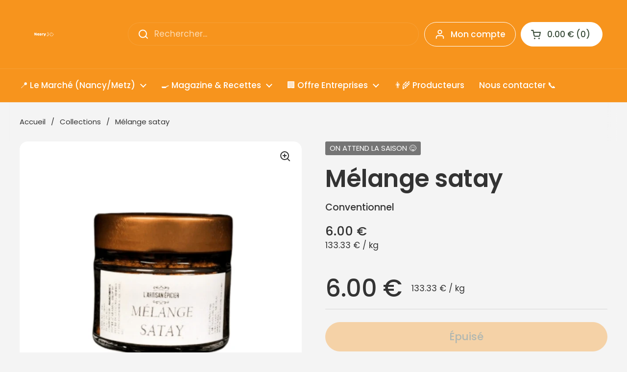

--- FILE ---
content_type: text/html; charset=utf-8
request_url: https://neary.fr/products/melange-satay
body_size: 96180
content:
<!doctype html>
<html class="no-js" lang="fr" dir="ltr">
<head>
	<!-- Google Consent Mode V2 Consentmo -->

<head>
  <!-- 0) EZOIC · CMP + Header (doit être le plus haut possible dans <head>) -->

  <script async src="//www.ezojs.com/ezoic/sa.min.js"></script>
  <script>
    window.ezstandalone = window.ezstandalone || {};
    ezstandalone.cmd = ezstandalone.cmd || [];
  </script>

  <!-- NEARY · Consent + CMP + Shopify Bridge + GTM (HEAD ONLY) -->

  <!-- 0) SHIM GTAG + defaults -->
  <script>
    window.dataLayer = window.dataLayer || [];
    window.gtag = window.gtag || function(){ dataLayer.push(arguments); };
    (function(){
      if (window.__NEARY_CM_DEFAULT_SET__) return;
      window.__NEARY_CM_DEFAULT_SET__ = true;
      gtag('consent','default', {
        ad_storage:'denied',
        analytics_storage:'denied',
        ad_user_data:'denied',
        ad_personalization:'denied'
      });
      gtag('set','ads_data_redaction', true);
    })();
  </script>

  <!-- 1) Funding Choices -->
  <script async src="https://fundingchoicesmessages.google.com/iife/message?domain=neary.fr"></script>
  <script>
    window.googlefc = window.googlefc || {};
    window.googlefc.callbackQueue = window.googlefc.callbackQueue || [];

    /* 1a) AdSense loader idempotent (safe) */
    (function adsenseEnsureOne(){
      if (window.__NEARY_ADS_BOOT__) return; window.__NEARY_ADS_BOOT__ = true;
      var SRC = 'https://pagead2.googlesyndication.com/pagead/js/adsbygoogle.js?client=ca-pub-5396562899993676';
      function has(){ return !!document.querySelector('script[src*="pagead2.googlesyndication.com/pagead/js/adsbygoogle.js"]'); }
      function load(){ if (has()) return; var s=document.createElement('script'); s.async=true; s.src=SRC; s.crossOrigin='anonymous'; document.head.appendChild(s); }
      load(); // se charge même en denied (NPA), bascule après consent
      window.googlefc.callbackQueue.push({'CONSENT_MODE_DATA_READY': load});
      document.addEventListener('visitorConsentCollected', function(){ setTimeout(load,0); });
      setTimeout(load, 2000); // filet
    })();

    /* 1b) TCF v2.2 -> Consent Mode (piliers pubs) */
    window.googlefc.callbackQueue.push({'CONSENT_API_READY': function(){
      try{
        __tcfapi('addEventListener', 2.2, function(tcData, ok){
          if (!ok || !tcData) return;
          const c=p=>tcData.purpose?.consents?.[p]===true;
          const p1=c(1), p3=c(3), p4=c(4);
          gtag('consent','update',{
            ad_storage:         p1 ? 'granted' : 'denied',
            ad_user_data:       (p1 && p3 && p4) ? 'granted' : 'denied',
            ad_personalization: (p1 && p3 && p4) ? 'granted' : 'denied'
          });
          (window.dataLayer=window.dataLayer||[]).push({event:'tcf_update', tcfEventStatus: tcData.eventStatus});
        });
      }catch(e){}
    }});

    /* 1c) Shopify -> Consent Mode (analytics_storage) */
    (function(){
      if (!(window.Shopify && Shopify.customerPrivacy)) return;
      function upd(){ try{ gtag('consent','update',{ analytics_storage: Shopify.customerPrivacy.analyticsProcessingAllowed() ? 'granted':'denied' }); }catch(e){} }
      upd(); document.addEventListener('visitorConsentCollected', upd);
      document.addEventListener('trackingConsentAccepted', upd);
    })();
  </script>

  <!-- 1d) Anti-CLS : Google CMP toujours en overlay (HEAD) -->
  <style id="neary-cmp-anticls">
    iframe[src*="fundingchoicesmessages.google.com"],
    iframe[src*="consent.google.com"],
    #fc-consent-root, .fc-consent-root,
    #googlefc-banner, #googlefc-footer {
      position: fixed !important;
      left: 0; right: 0; bottom: 0;
      width: 100% !important;
      height: auto;
      max-height: 60vh;
      z-index: 2147483646 !important;
      margin: 0 !important;
      transition: none !important;
      padding-bottom: max(env(safe-area-inset-bottom), 12px);
    }
    html, body { padding-bottom: 0 !important; margin-bottom: 0 !important; }
    :root { --cmp-h: 72px; }
    html #main, html .nr-wrap { scroll-padding-bottom: var(--cmp-h); }
  </style>

  <!-- 2) GTM loader -->
  <script>(function(w,d,s,l,i){w[l]=w[l]||[];w[l].push({'gtm.start':
  new Date().getTime(),event:'gtm.js'});var f=d.getElementsByTagName(s)[0],
  j=d.createElement(s),dl=l!='dataLayer'?'&l='+l:'';j.async=true;j.src=
  'https://www.googletagmanager.com/gtm.js?id='+i+dl;f.parentNode.insertBefore(j,f);
  })(window,document,'script','dataLayer','GTM-KJRWKVD5');</script>

  <!-- 3) Bridge TCF -> Shopify -->
  <script>
    (function(){
      function same(a,b){ return !!a && !!b && a.marketing===b.marketing && a.analytics===b.analytics && a.preferences===b.preferences; }
      var lastSent=null, locked=false, selfWrite=false, targetState=null;

      function ensureGtag(){ if (typeof window.gtag!=='function'){ window.dataLayer=window.dataLayer||[]; window.gtag=function(){ dataLayer.push(arguments); }; } }
      function updGtagAnalytics(allowed){
        function go(){ try{ ensureGtag(); gtag('consent','update',{analytics_storage:allowed?'granted':'denied'}); return true;}catch(e){return false;} }
        if (!go()){ setTimeout(go,300); setTimeout(go,1200); }
      }

      function loadShopifyPrivacy(done){
        if (window.Shopify && Shopify.customerPrivacy) return done();
        if (window.Shopify && Shopify.loadFeatures){
          Shopify.loadFeatures([{name:'consent-tracking-api',version:'0.1'}], function(err){
            if (!err && Shopify.customerPrivacy) done(); else setTimeout(function(){ loadShopifyPrivacy(done); },150);
          });
        } else setTimeout(function(){ loadShopifyPrivacy(done); },150);
      }

      function hasC(d,p){ return d?.purpose?.consents?.[p]===true; }
      function hasLI(d,p){ return d?.purpose?.legitimateInterests?.[p]===true; }
      function stateFromTCF(d){
        var p1=hasC(d,1), p3=hasC(d,3), p4=hasC(d,4), p7=(hasC(d,7)||hasLI(d,7));
        var s={marketing:(p1&&p3&&p4), analytics:(p1&&p7), preferences:p1};
        if (s.marketing && !s.analytics) s.analytics=true; return s;
      }

      function applyShopifyConsent(s){
        if (!s || same(s,lastSent)) return; lastSent=s; selfWrite=true;
        Shopify.customerPrivacy.setTrackingConsent(s,function(){
          selfWrite=false; updGtagAnalytics(s.analytics);
          try{ (window.dataLayer=window.dataLayer||[]).push({event:'shopify_consent_updated', shopifyConsent:s}); }catch(e){}
        });
      }

      function onTcEvent(tc){
        var s=stateFromTCF(tc); targetState=s;
        if (tc.eventStatus==='useractioncomplete'){ locked=true; applyShopifyConsent(s); }
        else if (tc.eventStatus==='tcloaded' && !locked){ applyShopifyConsent(s); }
      }

      function start(){
        if (typeof __tcfapi!=='function') return setTimeout(start,200);
        __tcfapi('addEventListener',2.2,function(tc,ok){ if (ok && tc) onTcEvent(tc); });
      }

      document.addEventListener('visitorConsentCollected',function(e){
        if (selfWrite) return;
        try{
          var cur={marketing:!!e.detail?.marketingAllowed,analytics:!!e.detail?.analyticsAllowed,preferences:!!e.detail?.preferencesAllowed};
          if (locked && targetState && !same(cur,targetState)) applyShopifyConsent(targetState);
        }catch(_){}
      });

      loadShopifyPrivacy(start);
    })();
  </script>

  <!-- 4) Anti-freeze mobile après acceptation CMP -->
  <script>
    (function(){
      function unlock(){
        try{
          ['html','body'].forEach(function(sel){
            var el=document.querySelector(sel); if(!el) return;
            el.style.overflow=''; el.style.position=''; el.style.height='';
            el.classList.remove('overflow-hidden','fc-dialog-open','modal-open','no-scroll');
          });
        }catch(e){}
      }
      window.googlefc = window.googlefc || {}; window.googlefc.callbackQueue = window.googlefc.callbackQueue || [];
      window.googlefc.callbackQueue.push({'CONSENT_MODE_DATA_READY': ()=>{ unlock(); setTimeout(unlock,400); setTimeout(unlock,2000); }});
      document.addEventListener('visitorConsentCollected', function(){ unlock(); });
    })();
  </script>

  <!-- 5) Fallback GT (ultra conservateur) + garde-fou anti-doublon -->
  <script>
    (function fallbackGoogleTag(){
      var GT_ID='GT-K8GXN7M8';
      if (window.__NEARY_GT_FALLBACK__) return; window.__NEARY_GT_FALLBACK__=true;

      function sel(){ return 'script[src*="gtag/js?id='+GT_ID+'"]'; }
      function hasTag(){ return !!document.querySelector(sel()); }
      function hasRuntime(){ return !!(window.google_tag_data && window.google_tag_data.ajs); }
      function analyticsAllowed(){ try{ return !!(Shopify && Shopify.customerPrivacy && Shopify.customerPrivacy.analyticsProcessingAllowed()); }catch(e){ return false; } }

      var mo = new MutationObserver(function(muts){
        muts.forEach(function(m){
          m.addedNodes && Array.prototype.forEach.call(m.addedNodes,function(n){
            try{
              if (n.tagName==='SCRIPT' && n.src && n.src.indexOf('gtag/js?id='+GT_ID)>-1){
                var all = document.querySelectorAll(sel());
                if (all.length>1){
                  for (var i=1;i<all.length;i++){ all[i].parentNode && all[i].parentNode.removeChild(all[i]); }
                }
              }
            }catch(e){}
          });
        });
      });
      try{ mo.observe(document.documentElement,{childList:true,subtree:true}); }catch(e){}

      function load(){
        if (hasTag() || hasRuntime()) return;
        var s=document.createElement('script');
        s.async=true; s.src='https://www.googletagmanager.com/gtag/js?id='+GT_ID;
        s.onload=function(){ window.dataLayer=window.dataLayer||[]; window.gtag=window.gtag||function(){dataLayer.push(arguments);}; gtag('js', new Date()); gtag('config', GT_ID); };
        document.head.appendChild(s);
      }

      function tryLoad(){ if (analyticsAllowed() && !hasTag() && !hasRuntime()) load(); }
      setTimeout(tryLoad, 5000);
      setTimeout(tryLoad, 9000);
    })();
  </script>

  <!-- le reste de ton <head> : meta, CSS, etc. -->



  <!-- Added by AVADA SEO Suite -->
	<script>
  const avadaLightJsExclude = ['cdn.nfcube.com', 'assets/ecom.js', 'variant-title-king', 'linked_options_variants', 'smile-loader.js', 'smart-product-filter-search', 'rivo-loyalty-referrals', 'avada-cookie-consent', 'consentmo-gdpr', 'quinn', 'pandectes'];
  const avadaLightJsInclude = ['https://www.googletagmanager.com/', 'https://connect.facebook.net/', 'https://business-api.tiktok.com/', 'https://static.klaviyo.com/', 'https://app.zapiet.com/js/storepickup.js?shop=monsieur-barbe.myshopify.com'];
  window.AVADA_SPEED_BLACKLIST = avadaLightJsInclude.map(item => new RegExp(item, 'i'));
  window.AVADA_SPEED_WHITELIST = avadaLightJsExclude.map(item => new RegExp(item, 'i'));
</script>

<script>
  const isSpeedUpEnable = !1769329891078 || Date.now() < 1769329891078;
  if (isSpeedUpEnable) {
    const avadaSpeedUp=1;
    if(isSpeedUpEnable) {
  function _0x56dc(_0x5e8ad0,_0xb60057){_0x5e8ad0=_0x5e8ad0-0xa8;const _0x36d579=_0x36d5();let _0x56dc06=_0x36d579[_0x5e8ad0];return _0x56dc06;}(function(_0x3c71bb,_0x59beb2){const _0x5aafcf=_0x56dc,_0x5d0a45=_0x3c71bb();while(!![]){try{const _0x20d6c4=-parseInt(_0x5aafcf(0xbd))/0x1*(-parseInt(_0x5aafcf(0xe2))/0x2)+parseInt(_0x5aafcf(0xb1))/0x3*(parseInt(_0x5aafcf(0xc0))/0x4)+parseInt(_0x5aafcf(0xd1))/0x5+parseInt(_0x5aafcf(0xd8))/0x6+-parseInt(_0x5aafcf(0xb4))/0x7*(-parseInt(_0x5aafcf(0xc5))/0x8)+parseInt(_0x5aafcf(0xbf))/0x9+-parseInt(_0x5aafcf(0xe5))/0xa;if(_0x20d6c4===_0x59beb2)break;else _0x5d0a45['push'](_0x5d0a45['shift']());}catch(_0x4aff76){_0x5d0a45['push'](_0x5d0a45['shift']());}}}(_0x36d5,0xcde56),(function(){const _0x4df10d=_0x56dc,_0x4efab4='javascript/blocked',_0x240c4e={'blacklist':window['AVADA_SPEED_BLACKLIST'],'whitelist':window[_0x4df10d(0xd6)]},_0x30cee6={'blacklisted':[]},_0x13a068=(_0x2f57cb,_0x53abde)=>{const _0x4d0547=_0x4df10d;return _0x2f57cb&&(!_0x53abde||_0x53abde!==_0x4efab4)&&(!_0x240c4e[_0x4d0547(0xc8)]||_0x240c4e[_0x4d0547(0xc8)][_0x4d0547(0xb2)](_0x2272db=>_0x2272db[_0x4d0547(0xce)](_0x2f57cb)))&&(!_0x240c4e[_0x4d0547(0xbe)]||_0x240c4e[_0x4d0547(0xbe)][_0x4d0547(0xb8)](_0x5c8e00=>!_0x5c8e00['test'](_0x2f57cb)));},_0x3cd270=()=>{const _0x445005=_0x4df10d,_0x231f30=document[_0x445005(0xab)](_0x445005(0xba));for(let _0x353b21=0x0;_0x353b21<_0x231f30[_0x445005(0xc6)];_0x353b21++){const _0x5169d4=_0x231f30[_0x353b21],_0x51ab1d=_0x5169d4[_0x445005(0xcb)](_0x445005(0xaf)),_0x1926b8=_0x5169d4[_0x445005(0xbb)];_0x13a068(_0x51ab1d,_0x1926b8)&&(_0x30cee6[_0x445005(0xd7)][_0x445005(0xd0)]([_0x5169d4,_0x5169d4[_0x445005(0xbb)]||'text/javascript']),_0x5169d4[_0x445005(0xbb)]=_0x4efab4,_0x5169d4[_0x445005(0xdf)]&&_0x5169d4[_0x445005(0xdf)]['removeChild'](_0x5169d4));}};_0x3cd270();const _0x39d614=function(_0x1e94ab){const _0x49d3d9=_0x4df10d,_0x2c5d99=_0x1e94ab[_0x49d3d9(0xcb)](_0x49d3d9(0xaf));return _0x240c4e[_0x49d3d9(0xc8)]&&_0x240c4e[_0x49d3d9(0xc8)][_0x49d3d9(0xb8)](_0x573d33=>!_0x573d33[_0x49d3d9(0xce)](_0x2c5d99))||_0x240c4e[_0x49d3d9(0xbe)]&&_0x240c4e[_0x49d3d9(0xbe)]['some'](_0x1f8cf9=>_0x1f8cf9[_0x49d3d9(0xce)](_0x2c5d99));},_0x40c1d4=new MutationObserver(_0x1c2e32=>{const _0x5245c1=_0x4df10d;for(let _0x1017f0=0x0;_0x1017f0<_0x1c2e32[_0x5245c1(0xc6)];_0x1017f0++){const {addedNodes:_0x6dff19}=_0x1c2e32[_0x1017f0];for(let _0x40de79=0x0;_0x40de79<_0x6dff19['length'];_0x40de79++){const _0x4e60ed=_0x6dff19[_0x40de79];if(_0x4e60ed[_0x5245c1(0xda)]===0x1&&_0x4e60ed[_0x5245c1(0xdb)]==='SCRIPT'){const _0xecf4ba=_0x4e60ed[_0x5245c1(0xaf)],_0x241914=_0x4e60ed[_0x5245c1(0xbb)];if(_0x13a068(_0xecf4ba,_0x241914)){_0x30cee6['blacklisted']['push']([_0x4e60ed,_0x4e60ed[_0x5245c1(0xbb)]]),_0x4e60ed['type']=_0x4efab4;const _0x4d4021=function(_0x393d84){const _0x38bb83=_0x5245c1;if(_0x4e60ed[_0x38bb83(0xcb)]('type')===_0x4efab4)_0x393d84[_0x38bb83(0xc7)]();_0x4e60ed[_0x38bb83(0xb7)]('beforescriptexecute',_0x4d4021);};_0x4e60ed[_0x5245c1(0xb5)](_0x5245c1(0xbc),_0x4d4021),_0x4e60ed[_0x5245c1(0xdf)]&&_0x4e60ed['parentElement'][_0x5245c1(0xcc)](_0x4e60ed);}}}}});_0x40c1d4['observe'](document[_0x4df10d(0xc9)],{'childList':!![],'subtree':!![]});const _0x381c78=/[|\{}()[]^$+*?.]/g,_0x503e84=function(..._0x1fa9ca){const _0x57e303=_0x4df10d;_0x1fa9ca[_0x57e303(0xc6)]<0x1?(_0x240c4e['blacklist']=[],_0x240c4e[_0x57e303(0xbe)]=[]):(_0x240c4e['blacklist']&&(_0x240c4e[_0x57e303(0xc8)]=_0x240c4e[_0x57e303(0xc8)][_0x57e303(0xa8)](_0x351f83=>_0x1fa9ca[_0x57e303(0xb8)](_0x29c213=>{const _0x3d49a7=_0x57e303;if(typeof _0x29c213==='string')return!_0x351f83[_0x3d49a7(0xce)](_0x29c213);else{if(_0x29c213 instanceof RegExp)return _0x351f83[_0x3d49a7(0xb9)]()!==_0x29c213['toString']();}}))),_0x240c4e[_0x57e303(0xbe)]&&(_0x240c4e['whitelist']=[..._0x240c4e['whitelist'],..._0x1fa9ca[_0x57e303(0xaa)](_0x807651=>{const _0x47f223=_0x57e303;if(typeof _0x807651===_0x47f223(0xc3)){const _0x43159a=_0x807651[_0x47f223(0xe7)](_0x381c78,_0x47f223(0xd2)),_0x3c022c='.*'+_0x43159a+'.*';if(_0x240c4e[_0x47f223(0xbe)][_0x47f223(0xb8)](_0x3a8a39=>_0x3a8a39[_0x47f223(0xb9)]()!==_0x3c022c[_0x47f223(0xb9)]()))return new RegExp(_0x3c022c);}else{if(_0x807651 instanceof RegExp){if(_0x240c4e[_0x47f223(0xbe)][_0x47f223(0xb8)](_0x17ca9b=>_0x17ca9b[_0x47f223(0xb9)]()!==_0x807651[_0x47f223(0xb9)]()))return _0x807651;}}return null;})[_0x57e303(0xa8)](Boolean)]));const _0xdbd54=document['querySelectorAll'](_0x57e303(0xcf)+_0x4efab4+'"]');for(let _0x134ea5=0x0;_0x134ea5<_0xdbd54[_0x57e303(0xc6)];_0x134ea5++){const _0x1dd209=_0xdbd54[_0x134ea5];_0x39d614(_0x1dd209)&&(_0x30cee6[_0x57e303(0xd7)][_0x57e303(0xd0)]([_0x1dd209,_0x57e303(0xb3)]),_0x1dd209[_0x57e303(0xdf)][_0x57e303(0xcc)](_0x1dd209));}let _0x4ea440=0x0;[..._0x30cee6[_0x57e303(0xd7)]]['forEach'](([_0x1b3a11,_0x4d5fa8],_0x16156f)=>{const _0x242f03=_0x57e303;if(_0x39d614(_0x1b3a11)){const _0x5c9fa6=document['createElement'](_0x242f03(0xac));for(let _0x571873=0x0;_0x571873<_0x1b3a11[_0x242f03(0xe0)]['length'];_0x571873++){const _0x28e89d=_0x1b3a11['attributes'][_0x571873];_0x28e89d[_0x242f03(0xad)]!==_0x242f03(0xaf)&&_0x28e89d['name']!==_0x242f03(0xbb)&&_0x5c9fa6[_0x242f03(0xe3)](_0x28e89d['name'],_0x1b3a11[_0x242f03(0xe0)][_0x571873][_0x242f03(0xdd)]);}_0x5c9fa6[_0x242f03(0xe3)](_0x242f03(0xaf),_0x1b3a11[_0x242f03(0xaf)]),_0x5c9fa6[_0x242f03(0xe3)](_0x242f03(0xbb),_0x4d5fa8||_0x242f03(0xb3)),document[_0x242f03(0xae)][_0x242f03(0xc1)](_0x5c9fa6),_0x30cee6[_0x242f03(0xd7)]['splice'](_0x16156f-_0x4ea440,0x1),_0x4ea440++;}}),_0x240c4e['blacklist']&&_0x240c4e[_0x57e303(0xc8)][_0x57e303(0xc6)]<0x1&&_0x40c1d4[_0x57e303(0xd9)]();},_0x32b31a=document[_0x4df10d(0xb6)],_0x27db41={'src':Object[_0x4df10d(0xc4)](HTMLScriptElement[_0x4df10d(0xe6)],_0x4df10d(0xaf)),'type':Object[_0x4df10d(0xc4)](HTMLScriptElement[_0x4df10d(0xe6)],'type')};document['createElement']=function(..._0x32bd3e){const _0x4b259c=_0x4df10d;if(_0x32bd3e[0x0][_0x4b259c(0xe8)]()!=='script')return _0x32b31a[_0x4b259c(0xcd)](document)(..._0x32bd3e);const _0x519cd2=_0x32b31a['bind'](document)(..._0x32bd3e);try{let _0x5c35c5=![],_0x32e22c=![],_0x217324=![];Object[_0x4b259c(0xc2)](_0x519cd2,{'src':{..._0x27db41[_0x4b259c(0xaf)],'set'(_0x3ffa38){const _0x221d2d=_0x4b259c;if(_0x5c35c5)return;_0x5c35c5=!![];try{const _0x50d864=_0x27db41['type'][_0x221d2d(0xd5)][_0x221d2d(0xe9)](this);_0x13a068(_0x3ffa38,_0x50d864)&&_0x27db41[_0x221d2d(0xbb)][_0x221d2d(0xe1)][_0x221d2d(0xe9)](this,_0x4efab4),_0x27db41[_0x221d2d(0xaf)][_0x221d2d(0xe1)]['call'](this,_0x3ffa38);}finally{_0x5c35c5=![];}}},'type':{..._0x27db41[_0x4b259c(0xbb)],'get'(){const _0x4c6d01=_0x4b259c,_0x1547d2=_0x27db41[_0x4c6d01(0xbb)][_0x4c6d01(0xd5)][_0x4c6d01(0xe9)](this);if(_0x32e22c)return _0x1547d2;const _0x367d83=_0x27db41['src'][_0x4c6d01(0xd5)][_0x4c6d01(0xe9)](this);if(_0x1547d2===_0x4efab4||_0x13a068(_0x367d83,_0x1547d2))return null;return _0x1547d2;},'set'(_0x5a7434){const _0xd76f84=_0x4b259c;if(_0x32e22c)return;_0x32e22c=!![];try{const _0x53dd1d=_0x27db41[_0xd76f84(0xaf)][_0xd76f84(0xd5)]['call'](this),_0x1f7116=_0x27db41[_0xd76f84(0xbb)][_0xd76f84(0xd5)][_0xd76f84(0xe9)](this),_0x2f5ccf=_0x13a068(_0x53dd1d,_0x1f7116)?_0x4efab4:_0x5a7434;_0x27db41[_0xd76f84(0xbb)][_0xd76f84(0xe1)][_0xd76f84(0xe9)](this,_0x2f5ccf);}finally{_0x32e22c=![];}}}}),_0x519cd2[_0x4b259c(0xe3)]=function(_0x3779c5,_0x1836ff){const _0x143fea=_0x4b259c;if(_0x217324){HTMLScriptElement[_0x143fea(0xe6)]['setAttribute']['call'](_0x519cd2,_0x3779c5,_0x1836ff);return;}_0x217324=!![];try{_0x3779c5===_0x143fea(0xbb)||_0x3779c5===_0x143fea(0xaf)?_0x519cd2[_0x3779c5]=_0x1836ff:HTMLScriptElement['prototype'][_0x143fea(0xe3)]['call'](_0x519cd2,_0x3779c5,_0x1836ff);}finally{_0x217324=![];}};}catch(_0x1cae51){console[_0x4b259c(0xd3)]('Avada cannot lazy load script',_0x1cae51);}return _0x519cd2;};const _0x3904ef=['keydown',_0x4df10d(0xb0),_0x4df10d(0xca),_0x4df10d(0xe4),_0x4df10d(0xd4),'wheel'],_0x19e29a=_0x3904ef[_0x4df10d(0xaa)](_0x67c77f=>{return{'type':_0x67c77f,'listener':()=>_0x503e84(),'options':{'passive':!![]}};});_0x19e29a[_0x4df10d(0xa9)](_0x151502=>{const _0x293c6b=_0x4df10d;document[_0x293c6b(0xb5)](_0x151502[_0x293c6b(0xbb)],_0x151502[_0x293c6b(0xdc)],_0x151502[_0x293c6b(0xde)]);});}()));function _0x36d5(){const _0x4be26e=['script[type="','push','6790570PHAXru','\$&','warn','touchstart','get','AVADA_SPEED_WHITELIST','blacklisted','6474624bqffcp','disconnect','nodeType','tagName','listener','value','options','parentElement','attributes','set','102XHcKzA','setAttribute','touchmove','60292820UrmHLE','prototype','replace','toLowerCase','call','filter','forEach','map','querySelectorAll','script','name','head','src','mousemove','662667ENUdiS','some','application/javascript','849219docSca','addEventListener','createElement','removeEventListener','every','toString','script[src]','type','beforescriptexecute','27527hrwQsX','whitelist','1357443wQImBw','28lRBJOe','appendChild','defineProperties','string','getOwnPropertyDescriptor','88WIBGNe','length','preventDefault','blacklist','documentElement','touchend','getAttribute','removeChild','bind','test'];_0x36d5=function(){return _0x4be26e;};return _0x36d5();}
}
    class LightJsLoader{constructor(e){this.jQs=[],this.listener=this.handleListener.bind(this,e),this.scripts=["default","defer","async"].reduce(((e,t)=>({...e,[t]:[]})),{});const t=this;e.forEach((e=>window.addEventListener(e,t.listener,{passive:!0})))}handleListener(e){const t=this;return e.forEach((e=>window.removeEventListener(e,t.listener))),"complete"===document.readyState?this.handleDOM():document.addEventListener("readystatechange",(e=>{if("complete"===e.target.readyState)return setTimeout(t.handleDOM.bind(t),1)}))}async handleDOM(){this.suspendEvent(),this.suspendJQuery(),this.findScripts(),this.preloadScripts();for(const e of Object.keys(this.scripts))await this.replaceScripts(this.scripts[e]);for(const e of["DOMContentLoaded","readystatechange"])await this.requestRepaint(),document.dispatchEvent(new Event("lightJS-"+e));document.lightJSonreadystatechange&&document.lightJSonreadystatechange();for(const e of["DOMContentLoaded","load"])await this.requestRepaint(),window.dispatchEvent(new Event("lightJS-"+e));await this.requestRepaint(),window.lightJSonload&&window.lightJSonload(),await this.requestRepaint(),this.jQs.forEach((e=>e(window).trigger("lightJS-jquery-load"))),window.dispatchEvent(new Event("lightJS-pageshow")),await this.requestRepaint(),window.lightJSonpageshow&&window.lightJSonpageshow()}async requestRepaint(){return new Promise((e=>requestAnimationFrame(e)))}findScripts(){document.querySelectorAll("script[type=lightJs]").forEach((e=>{e.hasAttribute("src")?e.hasAttribute("async")&&e.async?this.scripts.async.push(e):e.hasAttribute("defer")&&e.defer?this.scripts.defer.push(e):this.scripts.default.push(e):this.scripts.default.push(e)}))}preloadScripts(){const e=this,t=Object.keys(this.scripts).reduce(((t,n)=>[...t,...e.scripts[n]]),[]),n=document.createDocumentFragment();t.forEach((e=>{const t=e.getAttribute("src");if(!t)return;const s=document.createElement("link");s.href=t,s.rel="preload",s.as="script",n.appendChild(s)})),document.head.appendChild(n)}async replaceScripts(e){let t;for(;t=e.shift();)await this.requestRepaint(),new Promise((e=>{const n=document.createElement("script");[...t.attributes].forEach((e=>{"type"!==e.nodeName&&n.setAttribute(e.nodeName,e.nodeValue)})),t.hasAttribute("src")?(n.addEventListener("load",e),n.addEventListener("error",e)):(n.text=t.text,e()),t.parentNode.replaceChild(n,t)}))}suspendEvent(){const e={};[{obj:document,name:"DOMContentLoaded"},{obj:window,name:"DOMContentLoaded"},{obj:window,name:"load"},{obj:window,name:"pageshow"},{obj:document,name:"readystatechange"}].map((t=>function(t,n){function s(n){return e[t].list.indexOf(n)>=0?"lightJS-"+n:n}e[t]||(e[t]={list:[n],add:t.addEventListener,remove:t.removeEventListener},t.addEventListener=(...n)=>{n[0]=s(n[0]),e[t].add.apply(t,n)},t.removeEventListener=(...n)=>{n[0]=s(n[0]),e[t].remove.apply(t,n)})}(t.obj,t.name))),[{obj:document,name:"onreadystatechange"},{obj:window,name:"onpageshow"}].map((e=>function(e,t){let n=e[t];Object.defineProperty(e,t,{get:()=>n||function(){},set:s=>{e["lightJS"+t]=n=s}})}(e.obj,e.name)))}suspendJQuery(){const e=this;let t=window.jQuery;Object.defineProperty(window,"jQuery",{get:()=>t,set(n){if(!n||!n.fn||!e.jQs.includes(n))return void(t=n);n.fn.ready=n.fn.init.prototype.ready=e=>{e.bind(document)(n)};const s=n.fn.on;n.fn.on=n.fn.init.prototype.on=function(...e){if(window!==this[0])return s.apply(this,e),this;const t=e=>e.split(" ").map((e=>"load"===e||0===e.indexOf("load.")?"lightJS-jquery-load":e)).join(" ");return"string"==typeof e[0]||e[0]instanceof String?(e[0]=t(e[0]),s.apply(this,e),this):("object"==typeof e[0]&&Object.keys(e[0]).forEach((n=>{delete Object.assign(e[0],{[t(n)]:e[0][n]})[n]})),s.apply(this,e),this)},e.jQs.push(n),t=n}})}}
new LightJsLoader(["keydown","mousemove","touchend","touchmove","touchstart","wheel"]);
  }
</script>




	<!-- /Added by AVADA SEO Suite -->
	<meta charset="utf-8">
  <meta http-equiv="X-UA-Compatible" content="IE=edge,chrome=1">
  <meta name="viewport" content="width=device-width, initial-scale=1.0, height=device-height, minimum-scale=1.0"><link rel="shortcut icon" href="//neary.fr/cdn/shop/files/Design_sans_titre_1.png?crop=center&height=48&v=1742286673&width=48" type="image/png" /><title>Livraison à domicile - Mélange satay - Neary
</title><meta name="description" content="Livraison à domicile - Mélange satay : 100% Français - Livraison gratuite">

<meta property="og:site_name" content="Neary">
<meta property="og:url" content="https://neary.fr/products/melange-satay">
<meta property="og:title" content="Mélange satay - Neary">
<meta property="og:type" content="product">
<meta property="og:description" content="Livraison à domicile de Mélange satay - L&#39;artisan épicier - Livraison gratuite"><meta property="og:image" content="http://neary.fr/cdn/shop/products/melange-satay-l-artisan-epicier-1.png?v=1738853130">
  <meta property="og:image:secure_url" content="https://neary.fr/cdn/shop/products/melange-satay-l-artisan-epicier-1.png?v=1738853130">
  <meta property="og:image:width" content="2048">
  <meta property="og:image:height" content="2048"><meta property="og:price:amount" content="6.00">
  <meta property="og:price:currency" content="EUR"><meta name="twitter:site" content="@https://x.com/neary_fr"><meta name="twitter:card" content="summary_large_image">
<meta name="twitter:title" content="Mélange satay - Neary">
<meta name="twitter:description" content="Livraison à domicile de Mélange satay - L&#39;artisan épicier - Livraison gratuite"><script type="application/ld+json">
[
  {
  "@context": "https://schema.org",
  "@type": "WebSite",
  "url": "https://neary.fr",
  "name": "Neary – Produits du terroir français & recettes de saison",
  "description": "Recettes faciles, fruits et légumes français, astuces anti-gaspi et livraison partout en France.",
  "inLanguage": "fr-FR",
  "potentialAction": {
    "@type": "SearchAction",
    "target": "https://neary.fr/search?q={search_term_string}",
    "query-input": "required name=search_term_string"
  }
  },
  {
    "@context": "https://schema.org",
    "@type": "Organization",
    "name": "Neary",
    "url": "https:\/\/neary.fr",
    "logo": {
    "@type": "ImageObject",
    "url": "https:\/\/neary.fr\/cdn\/shopifycloud\/storefront\/assets\/no-image-2048-a2addb12_200x200.gif",
    "width": 200,
    "height": 200
  },
    "sameAs": [
      "https://www.facebook.com/neary.fr",
      "https://www.instagram.com/neary.fr/",
      "https://www.linkedin.com/company/nearylivraison/",
      "https://fr.pinterest.com/nearyfrance/",
      "https://www.youtube.com/@neary-fr",
      "https://x.com/neary_fr"
    ]
  }
]
</script>

<script type="application/ld+json">
{
  "@context": "http://schema.org",
  "@type": "BreadcrumbList",
  "itemListElement": [
    {
      "@type": "ListItem",
      "position": 1,
      "name": "Accueil",
      "item": "https://neary.fr"
    },{
        "@type": "ListItem",
        "position": 2,
        "name": "Mélange satay",
        "item": "https://neary.fr/products/melange-satay"
      }]
}
</script><script type="application/ld+json">{"@context":"http:\/\/schema.org\/","@id":"\/products\/melange-satay#product","@type":"Product","brand":{"@type":"Brand","name":"L'artisan épicier"},"category":"Sauces et condiments","description":"\n\n\nLa cuisine asiatique ! La présence de la crevette et de la cacahuète, donne à ce mélange d'épices un marqueur gustatif qui ne manquera de dérouter vos convives.\nComposition : Arachides, sucre (caramel, sirop de sucre de glucose), herbes et épices (paprika, ail, chili, sel)\n\n\n\nConditionnement : pot de 45g\nAllergènes : Arachides\nLivraison Mélange satay de chez L'artisan épicier disponible chaque samedi","image":"https:\/\/neary.fr\/cdn\/shop\/products\/melange-satay-l-artisan-epicier-1.png?v=1738853130\u0026width=1920","name":"Mélange satay","offers":{"@id":"\/products\/melange-satay?variant=42307551068375#offer","@type":"Offer","availability":"http:\/\/schema.org\/OutOfStock","price":"6.00","priceCurrency":"EUR","url":"https:\/\/neary.fr\/products\/melange-satay?variant=42307551068375"},"sku":"Mélange satay","url":"https:\/\/neary.fr\/products\/melange-satay"}</script><link rel="canonical" href="https://neary.fr/products/melange-satay"><link rel="alternate" hreflang="fr" href="https://neary.fr/products/melange-satay"><link rel="preconnect" href="https://cdn.shopify.com"><link rel="preconnect" href="https://fonts.shopifycdn.com" crossorigin>
<link href="//neary.fr/cdn/shop/t/35/assets/theme.aio.min.css?v=81125902402002794451754406077" as="style" rel="preload"><link href="//neary.fr/cdn/shop/t/35/assets/section-header.aio.min.css?v=97055956959758574681754406070" as="style" rel="preload"><link href="//neary.fr/cdn/shop/t/35/assets/section-main-product.aio.min.css?v=70557677892358895421754406073" as="style" rel="preload">
	<link rel="preload" as="image" href="//neary.fr/cdn/shop/products/melange-satay-l-artisan-epicier-1.png?v=1738853130&width=480" imagesrcset="//neary.fr/cdn/shop/products/melange-satay-l-artisan-epicier-1.png?v=1738853130&width=240 240w,//neary.fr/cdn/shop/products/melange-satay-l-artisan-epicier-1.png?v=1738853130&width=360 360w,//neary.fr/cdn/shop/products/melange-satay-l-artisan-epicier-1.png?v=1738853130&width=420 420w,//neary.fr/cdn/shop/products/melange-satay-l-artisan-epicier-1.png?v=1738853130&width=480 480w,//neary.fr/cdn/shop/products/melange-satay-l-artisan-epicier-1.png?v=1738853130&width=640 640w,//neary.fr/cdn/shop/products/melange-satay-l-artisan-epicier-1.png?v=1738853130&width=840 840w,//neary.fr/cdn/shop/products/melange-satay-l-artisan-epicier-1.png?v=1738853130&width=1080 1080w,//neary.fr/cdn/shop/products/melange-satay-l-artisan-epicier-1.png?v=1738853130&width=1280 1280w,//neary.fr/cdn/shop/products/melange-satay-l-artisan-epicier-1.png?v=1738853130&width=1540 1540w,//neary.fr/cdn/shop/products/melange-satay-l-artisan-epicier-1.png?v=1738853130&width=1860 1860w" imagesizes="(max-width: 767px) calc(100vw - 20px), (max-width: 1500px) 50vw, calc(1500px / 2)">


<link rel="preload" href="//neary.fr/cdn/fonts/poppins/poppins_n6.aa29d4918bc243723d56b59572e18228ed0786f6.woff2" as="font" type="font/woff2" crossorigin>
<link rel="preload" href="//neary.fr/cdn/fonts/poppins/poppins_n4.0ba78fa5af9b0e1a374041b3ceaadf0a43b41362.woff2" as="font" type="font/woff2" crossorigin>
<style type="text/css">
@font-face {
  font-family: Poppins;
  font-weight: 600;
  font-style: normal;
  font-display: swap;
  src: url("//neary.fr/cdn/fonts/poppins/poppins_n6.aa29d4918bc243723d56b59572e18228ed0786f6.woff2") format("woff2"),
       url("//neary.fr/cdn/fonts/poppins/poppins_n6.5f815d845fe073750885d5b7e619ee00e8111208.woff") format("woff");
}
@font-face {
  font-family: Poppins;
  font-weight: 400;
  font-style: normal;
  font-display: swap;
  src: url("//neary.fr/cdn/fonts/poppins/poppins_n4.0ba78fa5af9b0e1a374041b3ceaadf0a43b41362.woff2") format("woff2"),
       url("//neary.fr/cdn/fonts/poppins/poppins_n4.214741a72ff2596839fc9760ee7a770386cf16ca.woff") format("woff");
}
@font-face {
  font-family: Poppins;
  font-weight: 500;
  font-style: normal;
  font-display: swap;
  src: url("//neary.fr/cdn/fonts/poppins/poppins_n5.ad5b4b72b59a00358afc706450c864c3c8323842.woff2") format("woff2"),
       url("//neary.fr/cdn/fonts/poppins/poppins_n5.33757fdf985af2d24b32fcd84c9a09224d4b2c39.woff") format("woff");
}
@font-face {
  font-family: Poppins;
  font-weight: 400;
  font-style: italic;
  font-display: swap;
  src: url("//neary.fr/cdn/fonts/poppins/poppins_i4.846ad1e22474f856bd6b81ba4585a60799a9f5d2.woff2") format("woff2"),
       url("//neary.fr/cdn/fonts/poppins/poppins_i4.56b43284e8b52fc64c1fd271f289a39e8477e9ec.woff") format("woff");
}




</style>
<style type="text/css">

  :root {

    /* Direction */
    --direction:ltr;

    /* Font variables */

    --font-stack-headings: Poppins, sans-serif;
    --font-weight-headings: 600;
    --font-style-headings: normal;

    --font-stack-body: Poppins, sans-serif;
    --font-weight-body: 400;--font-weight-body-bold: 500;--font-style-body: normal;--font-weight-buttons: var(--font-weight-body-bold);--font-weight-menu: var(--font-weight-body-bold);--base-headings-size: 70;
    --base-headings-line: 1.1;
    --base-headings-spacing: -0.01em;
    --base-body-size: 17;
    --base-body-line: 1.4;
    --base-body-spacing: 0.0em;

    --base-menu-size: 17;

    /* Color variables */

    --color-background-header: #f7941d;
    --color-secondary-background-header: rgba(255, 255, 255, 0.08);
    --color-opacity-background-header: rgba(247, 148, 29, 0);
    --color-text-header: #ffffff;
    --color-foreground-header: #384b38;
    --color-accent-header: #384b38;
    --color-foreground-accent-header: #ffffff;
    --color-borders-header: rgba(255, 255, 255, 0.1);

    --color-background-main: #f4f4f4;
    --color-secondary-background-main: rgba(51, 51, 51, 0.08);
    --color-third-background-main: rgba(51, 51, 51, 0.04);
    --color-fourth-background-main: rgba(51, 51, 51, 0.02);
    --color-opacity-background-main: rgba(244, 244, 244, 0);
    --color-text-main: #333333;
    --color-foreground-main: #ffffff;
    --color-secondary-text-main: rgba(51, 51, 51, 0.62);
    --color-accent-main: #f7941d;
    --color-foreground-accent-main: #384b38;
    --color-borders-main: rgba(51, 51, 51, 0.15);

    --color-background-cards: #ffffff;
    --color-gradient-cards: ;
    --color-text-cards: #333333;
    --color-foreground-cards: #ffffff;
    --color-secondary-text-cards: rgba(51, 51, 51, 0.6);
    --color-accent-cards: #384b38;
    --color-foreground-accent-cards: #ffffff;
    --color-borders-cards: #f7941d;

    --color-background-footer: #f7941d;
    --color-text-footer: #ffffff;
    --color-accent-footer: #384b38;
    --color-borders-footer: rgba(255, 255, 255, 0.15);

    --color-borders-forms-primary: rgba(51, 51, 51, 0.3);
    --color-borders-forms-secondary: rgba(51, 51, 51, 0.6);

    /* Borders */

    --border-width-cards: 1px;
    --border-radius-cards: 16px;
    --border-width-buttons: 1px;
    --border-radius-buttons: 30px;
    --border-width-forms: 1px;
    --border-radius-forms: 5px;

    /* Shadows */
    --shadow-x-cards: 0px;
    --shadow-y-cards: 0px;
    --shadow-blur-cards: 0px;
    --color-shadow-cards: rgba(0,0,0,0);
    --shadow-x-buttons: 0px;
    --shadow-y-buttons: 0px;
    --shadow-blur-buttons: 0px;
    --color-shadow-buttons: rgba(0,0,0,0);

    /* Layout */

    --grid-gap-original-base: 30px;
    --theme-max-width: 1500px;
    --container-vertical-space-base: 100px;
    --image-fit-padding: 5%;

  }
  
    @media screen and (max-width: 767px) {
      :root {
        --border-radius-cards: clamp(8px, 8px, 16px);
      }
    }
  

  .facets__summary, #main select, .sidebar select, .modal-content select {
    background-image: url('data:image/svg+xml;utf8,<svg width="13" height="8" fill="none" xmlns="http://www.w3.org/2000/svg"><path d="M1.414.086 7.9 6.57 6.485 7.985 0 1.5 1.414.086Z" fill="%23333333"/><path d="M12.985 1.515 6.5 8 5.085 6.586 11.571.101l1.414 1.414Z" fill="%23333333"/></svg>');
  }

  .card .star-rating__stars {
    background-image: url('data:image/svg+xml;utf8,<svg width="20" height="13" viewBox="0 0 14 13" fill="none" xmlns="http://www.w3.org/2000/svg"><path d="m7 0 1.572 4.837h5.085l-4.114 2.99 1.572 4.836L7 9.673l-4.114 2.99 1.571-4.837-4.114-2.99h5.085L7 0Z" stroke="%23333333" stroke-width="1"/></svg>');
  }
  .card .star-rating__stars-active {
    background-image: url('data:image/svg+xml;utf8,<svg width="20" height="13" viewBox="0 0 14 13" fill="none" xmlns="http://www.w3.org/2000/svg"><path d="m7 0 1.572 4.837h5.085l-4.114 2.99 1.572 4.836L7 9.673l-4.114 2.99 1.571-4.837-4.114-2.99h5.085L7 0Z" fill="%23333333" stroke-width="0"/></svg>');
  }

  .star-rating__stars {
    background-image: url('data:image/svg+xml;utf8,<svg width="20" height="13" viewBox="0 0 14 13" fill="none" xmlns="http://www.w3.org/2000/svg"><path d="m7 0 1.572 4.837h5.085l-4.114 2.99 1.572 4.836L7 9.673l-4.114 2.99 1.571-4.837-4.114-2.99h5.085L7 0Z" stroke="%23333333" stroke-width="1"/></svg>');
  }
  .star-rating__stars-active {
    background-image: url('data:image/svg+xml;utf8,<svg width="20" height="13" viewBox="0 0 14 13" fill="none" xmlns="http://www.w3.org/2000/svg"><path d="m7 0 1.572 4.837h5.085l-4.114 2.99 1.572 4.836L7 9.673l-4.114 2.99 1.571-4.837-4.114-2.99h5.085L7 0Z" fill="%23333333" stroke-width="0"/></svg>');
  }

  .product-item {--color-borders-cards: #ffd814;}.product-item .button {
      --color-text-cards: #ffd814;--color-foreground-cards: #384b38;
    }</style>

<style id="root-height">
  :root {
    --window-height: 100vh;
  }
</style><link href="//neary.fr/cdn/shop/t/35/assets/theme.aio.min.css?v=81125902402002794451754406077" rel="stylesheet" type="text/css" media="all" />

  
	<script>window.performance && window.performance.mark && window.performance.mark('shopify.content_for_header.start');</script><meta id="shopify-digital-wallet" name="shopify-digital-wallet" content="/21832269888/digital_wallets/dialog">
<meta name="shopify-checkout-api-token" content="1942395e071a407b92ddaba5e47f9737">
<meta id="in-context-paypal-metadata" data-shop-id="21832269888" data-venmo-supported="false" data-environment="production" data-locale="fr_FR" data-paypal-v4="true" data-currency="EUR">
<link rel="alternate" hreflang="x-default" href="https://neary.fr/products/melange-satay">
<link rel="alternate" hreflang="fr" href="https://neary.fr/products/melange-satay">
<link rel="alternate" hreflang="en" href="https://neary.fr/en/products/melange-satay">
<link rel="alternate" type="application/json+oembed" href="https://neary.fr/products/melange-satay.oembed">
<script async="async" src="/checkouts/internal/preloads.js?locale=fr-FR"></script>
<link rel="preconnect" href="https://shop.app" crossorigin="anonymous">
<script async="async" src="https://shop.app/checkouts/internal/preloads.js?locale=fr-FR&shop_id=21832269888" crossorigin="anonymous"></script>
<script id="apple-pay-shop-capabilities" type="application/json">{"shopId":21832269888,"countryCode":"FR","currencyCode":"EUR","merchantCapabilities":["supports3DS"],"merchantId":"gid:\/\/shopify\/Shop\/21832269888","merchantName":"Neary","requiredBillingContactFields":["postalAddress","email","phone"],"requiredShippingContactFields":["postalAddress","email","phone"],"shippingType":"shipping","supportedNetworks":["visa","masterCard","amex","maestro"],"total":{"type":"pending","label":"Neary","amount":"1.00"},"shopifyPaymentsEnabled":true,"supportsSubscriptions":true}</script>
<script id="shopify-features" type="application/json">{"accessToken":"1942395e071a407b92ddaba5e47f9737","betas":["rich-media-storefront-analytics"],"domain":"neary.fr","predictiveSearch":true,"shopId":21832269888,"locale":"fr"}</script>
<script>var Shopify = Shopify || {};
Shopify.shop = "monsieur-barbe.myshopify.com";
Shopify.locale = "fr";
Shopify.currency = {"active":"EUR","rate":"1.0"};
Shopify.country = "FR";
Shopify.theme = {"name":"Live NEARY","id":175797043529,"schema_name":"Local","schema_version":"2.6.2","theme_store_id":1651,"role":"main"};
Shopify.theme.handle = "null";
Shopify.theme.style = {"id":null,"handle":null};
Shopify.cdnHost = "neary.fr/cdn";
Shopify.routes = Shopify.routes || {};
Shopify.routes.root = "/";</script>
<script type="module">!function(o){(o.Shopify=o.Shopify||{}).modules=!0}(window);</script>
<script>!function(o){function n(){var o=[];function n(){o.push(Array.prototype.slice.apply(arguments))}return n.q=o,n}var t=o.Shopify=o.Shopify||{};t.loadFeatures=n(),t.autoloadFeatures=n()}(window);</script>
<script>
  window.ShopifyPay = window.ShopifyPay || {};
  window.ShopifyPay.apiHost = "shop.app\/pay";
  window.ShopifyPay.redirectState = null;
</script>
<script id="shop-js-analytics" type="application/json">{"pageType":"product"}</script>
<script defer="defer" async type="module" src="//neary.fr/cdn/shopifycloud/shop-js/modules/v2/client.init-shop-cart-sync_BcDpqI9l.fr.esm.js"></script>
<script defer="defer" async type="module" src="//neary.fr/cdn/shopifycloud/shop-js/modules/v2/chunk.common_a1Rf5Dlz.esm.js"></script>
<script defer="defer" async type="module" src="//neary.fr/cdn/shopifycloud/shop-js/modules/v2/chunk.modal_Djra7sW9.esm.js"></script>
<script type="module">
  await import("//neary.fr/cdn/shopifycloud/shop-js/modules/v2/client.init-shop-cart-sync_BcDpqI9l.fr.esm.js");
await import("//neary.fr/cdn/shopifycloud/shop-js/modules/v2/chunk.common_a1Rf5Dlz.esm.js");
await import("//neary.fr/cdn/shopifycloud/shop-js/modules/v2/chunk.modal_Djra7sW9.esm.js");

  window.Shopify.SignInWithShop?.initShopCartSync?.({"fedCMEnabled":true,"windoidEnabled":true});

</script>
<script>
  window.Shopify = window.Shopify || {};
  if (!window.Shopify.featureAssets) window.Shopify.featureAssets = {};
  window.Shopify.featureAssets['shop-js'] = {"shop-cart-sync":["modules/v2/client.shop-cart-sync_BLrx53Hf.fr.esm.js","modules/v2/chunk.common_a1Rf5Dlz.esm.js","modules/v2/chunk.modal_Djra7sW9.esm.js"],"init-fed-cm":["modules/v2/client.init-fed-cm_C8SUwJ8U.fr.esm.js","modules/v2/chunk.common_a1Rf5Dlz.esm.js","modules/v2/chunk.modal_Djra7sW9.esm.js"],"shop-cash-offers":["modules/v2/client.shop-cash-offers_BBp_MjBM.fr.esm.js","modules/v2/chunk.common_a1Rf5Dlz.esm.js","modules/v2/chunk.modal_Djra7sW9.esm.js"],"shop-login-button":["modules/v2/client.shop-login-button_Dw6kG_iO.fr.esm.js","modules/v2/chunk.common_a1Rf5Dlz.esm.js","modules/v2/chunk.modal_Djra7sW9.esm.js"],"pay-button":["modules/v2/client.pay-button_BJDaAh68.fr.esm.js","modules/v2/chunk.common_a1Rf5Dlz.esm.js","modules/v2/chunk.modal_Djra7sW9.esm.js"],"shop-button":["modules/v2/client.shop-button_DBWL94V3.fr.esm.js","modules/v2/chunk.common_a1Rf5Dlz.esm.js","modules/v2/chunk.modal_Djra7sW9.esm.js"],"avatar":["modules/v2/client.avatar_BTnouDA3.fr.esm.js"],"init-windoid":["modules/v2/client.init-windoid_77FSIiws.fr.esm.js","modules/v2/chunk.common_a1Rf5Dlz.esm.js","modules/v2/chunk.modal_Djra7sW9.esm.js"],"init-shop-for-new-customer-accounts":["modules/v2/client.init-shop-for-new-customer-accounts_QoC3RJm9.fr.esm.js","modules/v2/client.shop-login-button_Dw6kG_iO.fr.esm.js","modules/v2/chunk.common_a1Rf5Dlz.esm.js","modules/v2/chunk.modal_Djra7sW9.esm.js"],"init-shop-email-lookup-coordinator":["modules/v2/client.init-shop-email-lookup-coordinator_D4ioGzPw.fr.esm.js","modules/v2/chunk.common_a1Rf5Dlz.esm.js","modules/v2/chunk.modal_Djra7sW9.esm.js"],"init-shop-cart-sync":["modules/v2/client.init-shop-cart-sync_BcDpqI9l.fr.esm.js","modules/v2/chunk.common_a1Rf5Dlz.esm.js","modules/v2/chunk.modal_Djra7sW9.esm.js"],"shop-toast-manager":["modules/v2/client.shop-toast-manager_B-eIbpHW.fr.esm.js","modules/v2/chunk.common_a1Rf5Dlz.esm.js","modules/v2/chunk.modal_Djra7sW9.esm.js"],"init-customer-accounts":["modules/v2/client.init-customer-accounts_BcBSUbIK.fr.esm.js","modules/v2/client.shop-login-button_Dw6kG_iO.fr.esm.js","modules/v2/chunk.common_a1Rf5Dlz.esm.js","modules/v2/chunk.modal_Djra7sW9.esm.js"],"init-customer-accounts-sign-up":["modules/v2/client.init-customer-accounts-sign-up_DvG__VHD.fr.esm.js","modules/v2/client.shop-login-button_Dw6kG_iO.fr.esm.js","modules/v2/chunk.common_a1Rf5Dlz.esm.js","modules/v2/chunk.modal_Djra7sW9.esm.js"],"shop-follow-button":["modules/v2/client.shop-follow-button_Dnx6fDH9.fr.esm.js","modules/v2/chunk.common_a1Rf5Dlz.esm.js","modules/v2/chunk.modal_Djra7sW9.esm.js"],"checkout-modal":["modules/v2/client.checkout-modal_BDH3MUqJ.fr.esm.js","modules/v2/chunk.common_a1Rf5Dlz.esm.js","modules/v2/chunk.modal_Djra7sW9.esm.js"],"shop-login":["modules/v2/client.shop-login_CV9Paj8R.fr.esm.js","modules/v2/chunk.common_a1Rf5Dlz.esm.js","modules/v2/chunk.modal_Djra7sW9.esm.js"],"lead-capture":["modules/v2/client.lead-capture_DGQOTB4e.fr.esm.js","modules/v2/chunk.common_a1Rf5Dlz.esm.js","modules/v2/chunk.modal_Djra7sW9.esm.js"],"payment-terms":["modules/v2/client.payment-terms_BQYK7nq4.fr.esm.js","modules/v2/chunk.common_a1Rf5Dlz.esm.js","modules/v2/chunk.modal_Djra7sW9.esm.js"]};
</script>
<script>(function() {
  var isLoaded = false;
  function asyncLoad() {
    if (isLoaded) return;
    isLoaded = true;
    var urls = ["https:\/\/seo.apps.avada.io\/avada-seo-installed.js?shop=monsieur-barbe.myshopify.com"];
    for (var i = 0; i < urls.length; i++) {
      var s = document.createElement('script');
      if ((!1769329891078 || Date.now() < 1769329891078) &&
      (!window.AVADA_SPEED_BLACKLIST || window.AVADA_SPEED_BLACKLIST.some(pattern => pattern.test(s))) &&
      (!window.AVADA_SPEED_WHITELIST || window.AVADA_SPEED_WHITELIST.every(pattern => !pattern.test(s)))) s.type = 'lightJs'; else s.type = 'text/javascript';
      s.async = true;
      s.src = urls[i];
      var x = document.getElementsByTagName('script')[0];
      x.parentNode.insertBefore(s, x);
    }
  };
  if(window.attachEvent) {
    window.attachEvent('onload', asyncLoad);
  } else {
    window.addEventListener('load', asyncLoad, false);
  }
})();</script>
<script id="__st">var __st={"a":21832269888,"offset":3600,"reqid":"34a54d18-41db-400b-ac90-7c0426d1aae3-1769243002","pageurl":"neary.fr\/products\/melange-satay","u":"53736516e3f0","p":"product","rtyp":"product","rid":7513598558423};</script>
<script>window.ShopifyPaypalV4VisibilityTracking = true;</script>
<script id="captcha-bootstrap">!function(){'use strict';const t='contact',e='account',n='new_comment',o=[[t,t],['blogs',n],['comments',n],[t,'customer']],c=[[e,'customer_login'],[e,'guest_login'],[e,'recover_customer_password'],[e,'create_customer']],r=t=>t.map((([t,e])=>`form[action*='/${t}']:not([data-nocaptcha='true']) input[name='form_type'][value='${e}']`)).join(','),a=t=>()=>t?[...document.querySelectorAll(t)].map((t=>t.form)):[];function s(){const t=[...o],e=r(t);return a(e)}const i='password',u='form_key',d=['recaptcha-v3-token','g-recaptcha-response','h-captcha-response',i],f=()=>{try{return window.sessionStorage}catch{return}},m='__shopify_v',_=t=>t.elements[u];function p(t,e,n=!1){try{const o=window.sessionStorage,c=JSON.parse(o.getItem(e)),{data:r}=function(t){const{data:e,action:n}=t;return t[m]||n?{data:e,action:n}:{data:t,action:n}}(c);for(const[e,n]of Object.entries(r))t.elements[e]&&(t.elements[e].value=n);n&&o.removeItem(e)}catch(o){console.error('form repopulation failed',{error:o})}}const l='form_type',E='cptcha';function T(t){t.dataset[E]=!0}const w=window,h=w.document,L='Shopify',v='ce_forms',y='captcha';let A=!1;((t,e)=>{const n=(g='f06e6c50-85a8-45c8-87d0-21a2b65856fe',I='https://cdn.shopify.com/shopifycloud/storefront-forms-hcaptcha/ce_storefront_forms_captcha_hcaptcha.v1.5.2.iife.js',D={infoText:'Protégé par hCaptcha',privacyText:'Confidentialité',termsText:'Conditions'},(t,e,n)=>{const o=w[L][v],c=o.bindForm;if(c)return c(t,g,e,D).then(n);var r;o.q.push([[t,g,e,D],n]),r=I,A||(h.body.append(Object.assign(h.createElement('script'),{id:'captcha-provider',async:!0,src:r})),A=!0)});var g,I,D;w[L]=w[L]||{},w[L][v]=w[L][v]||{},w[L][v].q=[],w[L][y]=w[L][y]||{},w[L][y].protect=function(t,e){n(t,void 0,e),T(t)},Object.freeze(w[L][y]),function(t,e,n,w,h,L){const[v,y,A,g]=function(t,e,n){const i=e?o:[],u=t?c:[],d=[...i,...u],f=r(d),m=r(i),_=r(d.filter((([t,e])=>n.includes(e))));return[a(f),a(m),a(_),s()]}(w,h,L),I=t=>{const e=t.target;return e instanceof HTMLFormElement?e:e&&e.form},D=t=>v().includes(t);t.addEventListener('submit',(t=>{const e=I(t);if(!e)return;const n=D(e)&&!e.dataset.hcaptchaBound&&!e.dataset.recaptchaBound,o=_(e),c=g().includes(e)&&(!o||!o.value);(n||c)&&t.preventDefault(),c&&!n&&(function(t){try{if(!f())return;!function(t){const e=f();if(!e)return;const n=_(t);if(!n)return;const o=n.value;o&&e.removeItem(o)}(t);const e=Array.from(Array(32),(()=>Math.random().toString(36)[2])).join('');!function(t,e){_(t)||t.append(Object.assign(document.createElement('input'),{type:'hidden',name:u})),t.elements[u].value=e}(t,e),function(t,e){const n=f();if(!n)return;const o=[...t.querySelectorAll(`input[type='${i}']`)].map((({name:t})=>t)),c=[...d,...o],r={};for(const[a,s]of new FormData(t).entries())c.includes(a)||(r[a]=s);n.setItem(e,JSON.stringify({[m]:1,action:t.action,data:r}))}(t,e)}catch(e){console.error('failed to persist form',e)}}(e),e.submit())}));const S=(t,e)=>{t&&!t.dataset[E]&&(n(t,e.some((e=>e===t))),T(t))};for(const o of['focusin','change'])t.addEventListener(o,(t=>{const e=I(t);D(e)&&S(e,y())}));const B=e.get('form_key'),M=e.get(l),P=B&&M;t.addEventListener('DOMContentLoaded',(()=>{const t=y();if(P)for(const e of t)e.elements[l].value===M&&p(e,B);[...new Set([...A(),...v().filter((t=>'true'===t.dataset.shopifyCaptcha))])].forEach((e=>S(e,t)))}))}(h,new URLSearchParams(w.location.search),n,t,e,['guest_login'])})(!0,!0)}();</script>
<script integrity="sha256-4kQ18oKyAcykRKYeNunJcIwy7WH5gtpwJnB7kiuLZ1E=" data-source-attribution="shopify.loadfeatures" defer="defer" src="//neary.fr/cdn/shopifycloud/storefront/assets/storefront/load_feature-a0a9edcb.js" crossorigin="anonymous"></script>
<script crossorigin="anonymous" defer="defer" src="//neary.fr/cdn/shopifycloud/storefront/assets/shopify_pay/storefront-65b4c6d7.js?v=20250812"></script>
<script data-source-attribution="shopify.dynamic_checkout.dynamic.init">var Shopify=Shopify||{};Shopify.PaymentButton=Shopify.PaymentButton||{isStorefrontPortableWallets:!0,init:function(){window.Shopify.PaymentButton.init=function(){};var t=document.createElement("script");t.src="https://neary.fr/cdn/shopifycloud/portable-wallets/latest/portable-wallets.fr.js",t.type="module",document.head.appendChild(t)}};
</script>
<script data-source-attribution="shopify.dynamic_checkout.buyer_consent">
  function portableWalletsHideBuyerConsent(e){var t=document.getElementById("shopify-buyer-consent"),n=document.getElementById("shopify-subscription-policy-button");t&&n&&(t.classList.add("hidden"),t.setAttribute("aria-hidden","true"),n.removeEventListener("click",e))}function portableWalletsShowBuyerConsent(e){var t=document.getElementById("shopify-buyer-consent"),n=document.getElementById("shopify-subscription-policy-button");t&&n&&(t.classList.remove("hidden"),t.removeAttribute("aria-hidden"),n.addEventListener("click",e))}window.Shopify?.PaymentButton&&(window.Shopify.PaymentButton.hideBuyerConsent=portableWalletsHideBuyerConsent,window.Shopify.PaymentButton.showBuyerConsent=portableWalletsShowBuyerConsent);
</script>
<script>
  function portableWalletsCleanup(e){e&&e.src&&console.error("Failed to load portable wallets script "+e.src);var t=document.querySelectorAll("shopify-accelerated-checkout .shopify-payment-button__skeleton, shopify-accelerated-checkout-cart .wallet-cart-button__skeleton"),e=document.getElementById("shopify-buyer-consent");for(let e=0;e<t.length;e++)t[e].remove();e&&e.remove()}function portableWalletsNotLoadedAsModule(e){e instanceof ErrorEvent&&"string"==typeof e.message&&e.message.includes("import.meta")&&"string"==typeof e.filename&&e.filename.includes("portable-wallets")&&(window.removeEventListener("error",portableWalletsNotLoadedAsModule),window.Shopify.PaymentButton.failedToLoad=e,"loading"===document.readyState?document.addEventListener("DOMContentLoaded",window.Shopify.PaymentButton.init):window.Shopify.PaymentButton.init())}window.addEventListener("error",portableWalletsNotLoadedAsModule);
</script>

<script type="module" src="https://neary.fr/cdn/shopifycloud/portable-wallets/latest/portable-wallets.fr.js" onError="portableWalletsCleanup(this)" crossorigin="anonymous"></script>
<script nomodule>
  document.addEventListener("DOMContentLoaded", portableWalletsCleanup);
</script>

<link id="shopify-accelerated-checkout-styles" rel="stylesheet" media="screen" href="https://neary.fr/cdn/shopifycloud/portable-wallets/latest/accelerated-checkout-backwards-compat.css" crossorigin="anonymous">
<style id="shopify-accelerated-checkout-cart">
        #shopify-buyer-consent {
  margin-top: 1em;
  display: inline-block;
  width: 100%;
}

#shopify-buyer-consent.hidden {
  display: none;
}

#shopify-subscription-policy-button {
  background: none;
  border: none;
  padding: 0;
  text-decoration: underline;
  font-size: inherit;
  cursor: pointer;
}

#shopify-subscription-policy-button::before {
  box-shadow: none;
}

      </style>

<script>window.performance && window.performance.mark && window.performance.mark('shopify.content_for_header.end');</script>



  <script>
    const rbi = [];
    const ribSetSize = (img) => {
      if ( img.offsetWidth / img.dataset.ratio < img.offsetHeight ) {
        img.setAttribute('sizes', `${Math.ceil(img.offsetHeight * img.dataset.ratio)}px`);
      } else {
        img.setAttribute('sizes', `${Math.ceil(img.offsetWidth)}px`);
      }
    }
    const debounce = (fn, wait) => {
      let t;
      return (...args) => {
        clearTimeout(t);
        t = setTimeout(() => fn.apply(this, args), wait);
      };
    }
    window.KEYCODES = {
      TAB: 9,
      ESC: 27,
      DOWN: 40,
      RIGHT: 39,
      UP: 38,
      LEFT: 37,
      RETURN: 13
    };
    window.addEventListener('resize', debounce(()=>{
      for ( let img of rbi ) {
        ribSetSize(img);
      }
    }, 250));
  </script><noscript>
    <link rel="stylesheet" href="//neary.fr/cdn/shop/t/35/assets/theme-noscript.aio.min.css?v=117878072286598514631754406077">
  </noscript>




  <style>
    .lazy-image img {
      opacity: 1 !important;
    }
  </style>
  <!-- 292172e6c7b62721 -->
	<!-- BEGIN app block: shopify://apps/avada-seo-suite/blocks/avada-seo/15507c6e-1aa3-45d3-b698-7e175e033440 --><script>
  window.AVADA_SEO_ENABLED = true;
</script><!-- BEGIN app snippet: avada-broken-link-manager --><!-- END app snippet --><!-- BEGIN app snippet: avada-seo-site --><meta name="" content="" /><meta name="" content="" /><meta name="" content="" /><meta name="" content="" /><meta name="" content="" /><!-- END app snippet --><!-- BEGIN app snippet: avada-robot-onpage --><!-- Avada SEO Robot Onpage -->












<!-- END app snippet --><!-- BEGIN app snippet: avada-frequently-asked-questions -->







<!-- END app snippet --><!-- BEGIN app snippet: avada-custom-css --> <!-- BEGIN Avada SEO custom CSS END -->


<!-- END Avada SEO custom CSS END -->
<!-- END app snippet --><!-- BEGIN app snippet: avada-homepage --><!-- END app snippet --><!-- BEGIN app snippet: avada-product-and-collection --><script>
    console.log('productAndCollection', {"selected":[],"handlingTimeMin":2,"priceValidUntil":"2030-01-01","handlingTimeMax":7,"priceValidUntilEnable":true,"status":true,"showShippingDetails":true,"transitTimeMin":1,"transitTimeMax":2,"price":0,"currency":"USD","applicableCountry":"US","returnShippingFeesAmount":0,"returnPolicyCategory":"https:\/\/schema.org\/MerchantReturnFiniteReturnWindow","returnMethod":"https:\/\/schema.org\/ReturnByMail","returnFees":"https:\/\/schema.org\/FreeReturn","country":"FR","returnDay":60,"handlingTimeUnit":"DAY","transitTimeUnit":"DAY","showStockStatus":false});
  </script><script type="application/ld+json">
  {
    "@context": "https://schema.org",
    "@type": "ProductGroup",
    "@id": "https://neary.fr/products/melange-satay",
    "name": "Mélange satay",
    "description": "\n\n\nLa cuisine asiatique ! La présence de la crevette et de la cacahuète, donne à ce mélange d'épices un marqueur gustatif qui ne manquera de dérouter vos convives.\nComposition : Arachides, sucre (caramel, sirop de sucre de glucose), herbes et épices (paprika, ail, chili, sel)\n\n\n\nConditionnement : pot de 45g\nAllergènes : Arachides\nLivraison Mélange satay de chez L'artisan épicier disponible chaque samedi"
,"productGroupID": "7513598558423","brand": {
        "@type": "Brand",
        "name": "L'artisan épicier"
      },"hasVariant": [{
          "@type": "Product","productGroupID": "7513598558423","sku": "Mélange satay","image": "https://neary.fr/cdn/shop/products/melange-satay-l-artisan-epicier-1.png?v=1738853130"
          ,"name": " Mélange satay"
          ,"description": "\n\n\nLa cuisine asiatique ! La présence de la crevette et de la cacahuète, donne à ce mélange d'épices un marqueur gustatif qui ne manquera de dérouter vos convives.\nComposition : Arachides, sucre (caramel, sirop de sucre de glucose), herbes et épices (paprika, ail, chili, sel)\n\n\n\nConditionnement : pot de 45g\nAllergènes : Arachides\nLivraison Mélange satay de chez L'artisan épicier disponible chaque samedi"
          
,"shippingDetails": {
            "@type": "OfferShippingDetails",
            "shippingRate": {
              "@type": "MonetaryAmount",
              "value": 0,
              "currency": "USD"
            },
            "shippingDestination": {
              "@type": "DefinedRegion",
              "addressCountry": "FR"
            },
            "deliveryTime": {
              "@type": "ShippingDeliveryTime",
              "handlingTime": {
                "@type": "QuantitativeValue",
                "minValue": 2,
                "maxValue": 7,
                "unitCode": "DAY"
              },
              "transitTime": {
                "@type": "QuantitativeValue",
                "minValue": 1,
                "maxValue": 2,
                "unitCode": "DAY"
              }
            }
          },"offers": {
            "@type": "Offer",
            "price": 6.0,
            "priceCurrency": "EUR",
            "itemCondition": "https://schema.org/NewCondition","priceValidUntil": "2030-01-01","url": "https://neary.fr/products/melange-satay?variant=42307551068375","shippingDetails": {
              "@type": "OfferShippingDetails",
              "shippingRate": {
                "@type": "MonetaryAmount",
                "value": 0,
                "currency": "USD"
              },
              "shippingDestination": {
                "@type": "DefinedRegion",
                "addressCountry": "FR"
              },
              "deliveryTime": {
                "@type": "ShippingDeliveryTime",
                "handlingTime": {
                  "@type": "QuantitativeValue",
                  "minValue": 2,
                  "maxValue": 7,
                  "unitCode": "DAY"
                },
                "transitTime": {
                  "@type": "QuantitativeValue",
                  "minValue": 1,
                  "maxValue": 2,
                  "unitCode": "DAY"
                }
              }
            }}
        }],"offers": {"@type": "Offer","price": "6.0","priceCurrency": "EUR",
      "itemCondition": "https://schema.org/NewCondition","priceValidUntil": "2030-01-01","shippingDetails": {
        "@type": "OfferShippingDetails",
        "shippingRate": {
          "@type": "MonetaryAmount",
          "value": 0,
          "currency": "USD"
        },
        "shippingDestination": {
          "@type": "DefinedRegion",
          "addressCountry": "FR"
        },
        "deliveryTime": {
          "@type": "ShippingDeliveryTime",
          "handlingTime": {
            "@type": "QuantitativeValue",
            "minValue": 2,
            "maxValue": 7,
            "unitCode": "DAY"
          },
          "transitTime": {
            "@type": "QuantitativeValue",
            "minValue": 1,
            "maxValue": 2,
            "unitCode": "DAY"
          }
        }
      },"url": "https://neary.fr/products/melange-satay"
    },
    "image": ["https://neary.fr/cdn/shop/products/melange-satay-l-artisan-epicier-1.png?v=1738853130"],"sku": "Mélange satay","gtin": "","releaseDate": "2024-01-05 19:28:57 +0100"
  }
  </script><!-- END app snippet --><!-- BEGIN app snippet: avada-seo-preload --><script>
  const ignore = ["\/cart","\/account"];
  window.FPConfig = {
      delay: 0,
      ignoreKeywords: ignore || ['/cart', '/account/login', '/account/logout', '/account'],
      maxRPS: 3,
      hoverDelay: 50
  };
</script>


  <script type="lightJs" src="https://cdn.shopify.com/extensions/019bd69f-acd5-7f0b-a4be-3e159fb266d7/avada-seo-suite-222/assets/flying-pages.js" defer="defer"></script>

<!-- END app snippet --><!-- BEGIN app snippet: avada-seo-social -->
<meta property="og:site_name" content="Neary">
  <meta property="og:url" content="https://neary.fr/products/melange-satay">
  <meta property="og:type" content="product"><meta property="og:title" content="Mélange satay"><meta property="og:description" content="Livraison à domicile de Mélange satay - L&#39;artisan épicier - Livraison gratuite"><meta property="product:availability" content="oos">
    <meta property="product:price:amount"
          content="6.0">
    <meta property="product:price:currency" content="EUR"><meta property="og:image" content="http://neary.fr/cdn/shop/products/melange-satay-l-artisan-epicier-1.png?v=1738853130&width=600">
        <meta property="og:image:secure_url" content="https://neary.fr/cdn/shop/products/melange-satay-l-artisan-epicier-1.png?v=1738853130&width=600">
        <meta property="og:image:width" content="2048">
        <meta property="og:image:height" content="2048">
        <meta property="og:image:alt" content="Livraison à domicile Mélange satay - Neary - Sauces et condiments - L&#39;artisan épicier">
      
<meta name="twitter:site"
        content="@https://x.com/neary_fr"><meta name="twitter:card" content="summary_large_image">
<meta name="twitter:title" content="Mélange satay">
<meta name="twitter:description" content="Livraison à domicile de Mélange satay - L&#39;artisan épicier - Livraison gratuite">
<meta name="twitter:image" content="http://neary.fr/cdn/shop/products/melange-satay-l-artisan-epicier-1.png?v=1738853130">
      

<!-- END app snippet --><!-- BEGIN app snippet: avada-loading --><style>
  @keyframes avada-rotate {
    0% { transform: rotate(0); }
    100% { transform: rotate(360deg); }
  }

  @keyframes avada-fade-out {
    0% { opacity: 1; visibility: visible; }
    100% { opacity: 0; visibility: hidden; }
  }

  .Avada-LoadingScreen {
    display: none;
    width: 100%;
    height: 100vh;
    top: 0;
    position: fixed;
    z-index: 9999;
    display: flex;
    align-items: center;
    justify-content: center;
  
    background-color: #F2F2F2;
  
  }

  .Avada-LoadingScreen svg {
    animation: avada-rotate 1s linear infinite;
    width: 75px;
    height: 75px;
  }
</style>
<script>
  const themeId = Shopify.theme.id;
  const loadingSettingsValue = {"enabled":false,"loadingColor":"#333333","bgColor":"#F2F2F2","waitTime":0,"durationTime":2,"loadingType":"circle","bgType":"color","sizeLoading":"75","displayShow":"first","bgImage":"","currentLogoId":"","themeIds":[175797043529],"loadingImageUrl":"","customLogoThemeIds":{}};
  const loadingType = loadingSettingsValue?.loadingType;
  function renderLoading() {
    new MutationObserver((mutations, observer) => {
      if (document.body) {
        observer.disconnect();
        const loadingDiv = document.createElement('div');
        loadingDiv.className = 'Avada-LoadingScreen';
        if(loadingType === 'custom_logo' || loadingType === 'favicon_logo') {
          const srcLoadingImage = loadingSettingsValue?.customLogoThemeIds[themeId] || '';
          if(srcLoadingImage) {
            loadingDiv.innerHTML = `
            <img alt="Avada logo"  height="600px" loading="eager" fetchpriority="high"
              src="${srcLoadingImage}&width=600"
              width="600px" />
              `
          }
        }
        if(loadingType === 'circle') {
          loadingDiv.innerHTML = `
        <svg viewBox="0 0 40 40" fill="none" xmlns="http://www.w3.org/2000/svg">
          <path d="M20 3.75C11.0254 3.75 3.75 11.0254 3.75 20C3.75 21.0355 2.91053 21.875 1.875 21.875C0.839475 21.875 0 21.0355 0 20C0 8.9543 8.9543 0 20 0C31.0457 0 40 8.9543 40 20C40 31.0457 31.0457 40 20 40C18.9645 40 18.125 39.1605 18.125 38.125C18.125 37.0895 18.9645 36.25 20 36.25C28.9748 36.25 36.25 28.9748 36.25 20C36.25 11.0254 28.9748 3.75 20 3.75Z" fill="#333333"/>
        </svg>
      `;
        }

        document.body.insertBefore(loadingDiv, document.body.firstChild || null);
        const e = '2';
        const t = 'first';
        const o = 'first' === t;
        const a = sessionStorage.getItem('isShowLoadingAvada');
        const n = document.querySelector('.Avada-LoadingScreen');
        if (a && o) return (n.style.display = 'none');
        n.style.display = 'flex';
        const i = document.body;
        i.style.overflow = 'hidden';
        const l = () => {
          i.style.overflow = 'auto';
          n.style.animation = 'avada-fade-out 1s ease-out forwards';
          setTimeout(() => {
            n.style.display = 'none';
          }, 1000);
        };
        if ((o && !a && sessionStorage.setItem('isShowLoadingAvada', true), 'duration_auto' === e)) {
          window.onload = function() {
            l();
          };
          return;
        }
        setTimeout(() => {
          l();
        }, 1000 * e);
      }
    }).observe(document.documentElement, { childList: true, subtree: true });
  };
  function isNullish(value) {
    return value === null || value === undefined;
  }
  const themeIds = '175797043529';
  const themeIdsArray = themeIds ? themeIds.split(',') : [];

  if(!isNullish(themeIds) && themeIdsArray.includes(themeId.toString()) && loadingSettingsValue?.enabled) {
    renderLoading();
  }

  if(isNullish(loadingSettingsValue?.themeIds) && loadingSettingsValue?.enabled) {
    renderLoading();
  }
</script>
<!-- END app snippet --><!-- BEGIN app snippet: avada-seo-social-post --><!-- END app snippet -->
<!-- END app block --><!-- BEGIN app block: shopify://apps/judge-me-reviews/blocks/judgeme_core/61ccd3b1-a9f2-4160-9fe9-4fec8413e5d8 --><!-- Start of Judge.me Core -->






<link rel="dns-prefetch" href="https://cdn2.judge.me/cdn/widget_frontend">
<link rel="dns-prefetch" href="https://cdn.judge.me">
<link rel="dns-prefetch" href="https://cdn1.judge.me">
<link rel="dns-prefetch" href="https://api.judge.me">

<script data-cfasync='false' class='jdgm-settings-script'>window.jdgmSettings={"pagination":5,"disable_web_reviews":false,"badge_no_review_text":"Aucun avis","badge_n_reviews_text":"{{ n }} avis","hide_badge_preview_if_no_reviews":true,"badge_hide_text":false,"enforce_center_preview_badge":false,"widget_title":"Avis Clients","widget_open_form_text":"Écrire un avis","widget_close_form_text":"Annuler l'avis","widget_refresh_page_text":"Actualiser la page","widget_summary_text":"Basé sur {{ number_of_reviews }} avis","widget_no_review_text":"Soyez le premier à écrire un avis","widget_name_field_text":"Nom d'affichage","widget_verified_name_field_text":"Nom vérifié (public)","widget_name_placeholder_text":"Nom d'affichage","widget_required_field_error_text":"Ce champ est obligatoire.","widget_email_field_text":"Adresse email","widget_verified_email_field_text":"Email vérifié (privé, ne peut pas être modifié)","widget_email_placeholder_text":"Votre adresse email","widget_email_field_error_text":"Veuillez entrer une adresse email valide.","widget_rating_field_text":"Évaluation","widget_review_title_field_text":"Titre de l'avis","widget_review_title_placeholder_text":"Donnez un titre à votre avis","widget_review_body_field_text":"Contenu de l'avis","widget_review_body_placeholder_text":"Commencez à écrire ici...","widget_pictures_field_text":"Photo/Vidéo (facultatif)","widget_submit_review_text":"Soumettre l'avis","widget_submit_verified_review_text":"Soumettre un avis vérifié","widget_submit_success_msg_with_auto_publish":"Merci ! Veuillez actualiser la page dans quelques instants pour voir votre avis. Vous pouvez supprimer ou modifier votre avis en vous connectant à \u003ca href='https://judge.me/login' target='_blank' rel='nofollow noopener'\u003eJudge.me\u003c/a\u003e","widget_submit_success_msg_no_auto_publish":"Merci ! Votre avis sera publié dès qu'il sera approuvé par l'administrateur de la boutique. Vous pouvez supprimer ou modifier votre avis en vous connectant à \u003ca href='https://judge.me/login' target='_blank' rel='nofollow noopener'\u003eJudge.me\u003c/a\u003e","widget_show_default_reviews_out_of_total_text":"Affichage de {{ n_reviews_shown }} sur {{ n_reviews }} avis.","widget_show_all_link_text":"Tout afficher","widget_show_less_link_text":"Afficher moins","widget_author_said_text":"{{ reviewer_name }} a dit :","widget_days_text":"il y a {{ n }} jour/jours","widget_weeks_text":"il y a {{ n }} semaine/semaines","widget_months_text":"il y a {{ n }} mois","widget_years_text":"il y a {{ n }} an/ans","widget_yesterday_text":"Hier","widget_today_text":"Aujourd'hui","widget_replied_text":"\u003e\u003e {{ shop_name }} a répondu :","widget_read_more_text":"Lire plus","widget_reviewer_name_as_initial":"","widget_rating_filter_color":"#fbcd0a","widget_rating_filter_see_all_text":"Voir tous les avis","widget_sorting_most_recent_text":"Plus récents","widget_sorting_highest_rating_text":"Meilleures notes","widget_sorting_lowest_rating_text":"Notes les plus basses","widget_sorting_with_pictures_text":"Uniquement les photos","widget_sorting_most_helpful_text":"Plus utiles","widget_open_question_form_text":"Poser une question","widget_reviews_subtab_text":"Avis","widget_questions_subtab_text":"Questions","widget_question_label_text":"Question","widget_answer_label_text":"Réponse","widget_question_placeholder_text":"Écrivez votre question ici","widget_submit_question_text":"Soumettre la question","widget_question_submit_success_text":"Merci pour votre question ! Nous vous notifierons dès qu'elle aura une réponse.","verified_badge_text":"Vérifié","verified_badge_bg_color":"","verified_badge_text_color":"","verified_badge_placement":"left-of-reviewer-name","widget_review_max_height":"","widget_hide_border":false,"widget_social_share":false,"widget_thumb":false,"widget_review_location_show":false,"widget_location_format":"","all_reviews_include_out_of_store_products":true,"all_reviews_out_of_store_text":"(hors boutique)","all_reviews_pagination":100,"all_reviews_product_name_prefix_text":"à propos de","enable_review_pictures":true,"enable_question_anwser":false,"widget_theme":"default","review_date_format":"mm/dd/yyyy","default_sort_method":"most-recent","widget_product_reviews_subtab_text":"Avis Produits","widget_shop_reviews_subtab_text":"Avis Boutique","widget_other_products_reviews_text":"Avis pour d'autres produits","widget_store_reviews_subtab_text":"Avis de la boutique","widget_no_store_reviews_text":"Cette boutique n'a pas encore reçu d'avis","widget_web_restriction_product_reviews_text":"Ce produit n'a pas encore reçu d'avis","widget_no_items_text":"Aucun élément trouvé","widget_show_more_text":"Afficher plus","widget_write_a_store_review_text":"Écrire un avis sur la boutique","widget_other_languages_heading":"Avis dans d'autres langues","widget_translate_review_text":"Traduire l'avis en {{ language }}","widget_translating_review_text":"Traduction en cours...","widget_show_original_translation_text":"Afficher l'original ({{ language }})","widget_translate_review_failed_text":"Impossible de traduire cet avis.","widget_translate_review_retry_text":"Réessayer","widget_translate_review_try_again_later_text":"Réessayez plus tard","show_product_url_for_grouped_product":false,"widget_sorting_pictures_first_text":"Photos en premier","show_pictures_on_all_rev_page_mobile":false,"show_pictures_on_all_rev_page_desktop":false,"floating_tab_hide_mobile_install_preference":false,"floating_tab_button_name":"★ Avis","floating_tab_title":"Laissons nos clients parler pour nous","floating_tab_button_color":"","floating_tab_button_background_color":"","floating_tab_url":"","floating_tab_url_enabled":false,"floating_tab_tab_style":"text","all_reviews_text_badge_text":"Les clients nous notent {{ shop.metafields.judgeme.all_reviews_rating | round: 1 }}/5 basé sur {{ shop.metafields.judgeme.all_reviews_count }} avis.","all_reviews_text_badge_text_branded_style":"{{ shop.metafields.judgeme.all_reviews_rating | round: 1 }} sur 5 étoiles basé sur {{ shop.metafields.judgeme.all_reviews_count }} avis","is_all_reviews_text_badge_a_link":false,"show_stars_for_all_reviews_text_badge":false,"all_reviews_text_badge_url":"","all_reviews_text_style":"branded","all_reviews_text_color_style":"judgeme_brand_color","all_reviews_text_color":"#108474","all_reviews_text_show_jm_brand":false,"featured_carousel_show_header":true,"featured_carousel_title":"Laissons nos clients parler pour nous","testimonials_carousel_title":"Les clients nous disent","videos_carousel_title":"Histoire de clients réels","cards_carousel_title":"Les clients nous disent","featured_carousel_count_text":"sur {{ n }} avis","featured_carousel_add_link_to_all_reviews_page":false,"featured_carousel_url":"","featured_carousel_show_images":true,"featured_carousel_autoslide_interval":5,"featured_carousel_arrows_on_the_sides":false,"featured_carousel_height":250,"featured_carousel_width":80,"featured_carousel_image_size":0,"featured_carousel_image_height":250,"featured_carousel_arrow_color":"#eeeeee","verified_count_badge_style":"branded","verified_count_badge_orientation":"horizontal","verified_count_badge_color_style":"judgeme_brand_color","verified_count_badge_color":"#108474","is_verified_count_badge_a_link":false,"verified_count_badge_url":"","verified_count_badge_show_jm_brand":true,"widget_rating_preset_default":5,"widget_first_sub_tab":"product-reviews","widget_show_histogram":true,"widget_histogram_use_custom_color":false,"widget_pagination_use_custom_color":false,"widget_star_use_custom_color":false,"widget_verified_badge_use_custom_color":false,"widget_write_review_use_custom_color":false,"picture_reminder_submit_button":"Upload Pictures","enable_review_videos":false,"mute_video_by_default":false,"widget_sorting_videos_first_text":"Vidéos en premier","widget_review_pending_text":"En attente","featured_carousel_items_for_large_screen":3,"social_share_options_order":"Facebook,Twitter","remove_microdata_snippet":true,"disable_json_ld":false,"enable_json_ld_products":false,"preview_badge_show_question_text":false,"preview_badge_no_question_text":"Aucune question","preview_badge_n_question_text":"{{ number_of_questions }} question/questions","qa_badge_show_icon":false,"qa_badge_position":"same-row","remove_judgeme_branding":false,"widget_add_search_bar":false,"widget_search_bar_placeholder":"Recherche","widget_sorting_verified_only_text":"Vérifiés uniquement","featured_carousel_theme":"default","featured_carousel_show_rating":true,"featured_carousel_show_title":true,"featured_carousel_show_body":true,"featured_carousel_show_date":false,"featured_carousel_show_reviewer":true,"featured_carousel_show_product":false,"featured_carousel_header_background_color":"#108474","featured_carousel_header_text_color":"#ffffff","featured_carousel_name_product_separator":"reviewed","featured_carousel_full_star_background":"#108474","featured_carousel_empty_star_background":"#dadada","featured_carousel_vertical_theme_background":"#f9fafb","featured_carousel_verified_badge_enable":true,"featured_carousel_verified_badge_color":"#108474","featured_carousel_border_style":"round","featured_carousel_review_line_length_limit":3,"featured_carousel_more_reviews_button_text":"Lire plus d'avis","featured_carousel_view_product_button_text":"Voir le produit","all_reviews_page_load_reviews_on":"scroll","all_reviews_page_load_more_text":"Charger plus d'avis","disable_fb_tab_reviews":false,"enable_ajax_cdn_cache":false,"widget_advanced_speed_features":5,"widget_public_name_text":"affiché publiquement comme","default_reviewer_name":"John Smith","default_reviewer_name_has_non_latin":true,"widget_reviewer_anonymous":"Anonyme","medals_widget_title":"Médailles d'avis Judge.me","medals_widget_background_color":"#f9fafb","medals_widget_position":"footer_all_pages","medals_widget_border_color":"#f9fafb","medals_widget_verified_text_position":"left","medals_widget_use_monochromatic_version":false,"medals_widget_elements_color":"#108474","show_reviewer_avatar":true,"widget_invalid_yt_video_url_error_text":"Pas une URL de vidéo YouTube","widget_max_length_field_error_text":"Veuillez ne pas dépasser {0} caractères.","widget_show_country_flag":false,"widget_show_collected_via_shop_app":true,"widget_verified_by_shop_badge_style":"light","widget_verified_by_shop_text":"Vérifié par la boutique","widget_show_photo_gallery":false,"widget_load_with_code_splitting":true,"widget_ugc_install_preference":false,"widget_ugc_title":"Fait par nous, partagé par vous","widget_ugc_subtitle":"Taguez-nous pour voir votre photo mise en avant sur notre page","widget_ugc_arrows_color":"#ffffff","widget_ugc_primary_button_text":"Acheter maintenant","widget_ugc_primary_button_background_color":"#108474","widget_ugc_primary_button_text_color":"#ffffff","widget_ugc_primary_button_border_width":"0","widget_ugc_primary_button_border_style":"none","widget_ugc_primary_button_border_color":"#108474","widget_ugc_primary_button_border_radius":"25","widget_ugc_secondary_button_text":"Charger plus","widget_ugc_secondary_button_background_color":"#ffffff","widget_ugc_secondary_button_text_color":"#108474","widget_ugc_secondary_button_border_width":"2","widget_ugc_secondary_button_border_style":"solid","widget_ugc_secondary_button_border_color":"#108474","widget_ugc_secondary_button_border_radius":"25","widget_ugc_reviews_button_text":"Voir les avis","widget_ugc_reviews_button_background_color":"#ffffff","widget_ugc_reviews_button_text_color":"#108474","widget_ugc_reviews_button_border_width":"2","widget_ugc_reviews_button_border_style":"solid","widget_ugc_reviews_button_border_color":"#108474","widget_ugc_reviews_button_border_radius":"25","widget_ugc_reviews_button_link_to":"judgeme-reviews-page","widget_ugc_show_post_date":true,"widget_ugc_max_width":"800","widget_rating_metafield_value_type":true,"widget_primary_color":"#F7941D","widget_enable_secondary_color":false,"widget_secondary_color":"#edf5f5","widget_summary_average_rating_text":"{{ average_rating }} sur 5","widget_media_grid_title":"Photos \u0026 vidéos clients","widget_media_grid_see_more_text":"Voir plus","widget_round_style":false,"widget_show_product_medals":true,"widget_verified_by_judgeme_text":"Vérifié par Judge.me","widget_show_store_medals":true,"widget_verified_by_judgeme_text_in_store_medals":"Vérifié par Judge.me","widget_media_field_exceed_quantity_message":"Désolé, nous ne pouvons accepter que {{ max_media }} pour un avis.","widget_media_field_exceed_limit_message":"{{ file_name }} est trop volumineux, veuillez sélectionner un {{ media_type }} de moins de {{ size_limit }}MB.","widget_review_submitted_text":"Avis soumis !","widget_question_submitted_text":"Question soumise !","widget_close_form_text_question":"Annuler","widget_write_your_answer_here_text":"Écrivez votre réponse ici","widget_enabled_branded_link":true,"widget_show_collected_by_judgeme":false,"widget_reviewer_name_color":"","widget_write_review_text_color":"","widget_write_review_bg_color":"","widget_collected_by_judgeme_text":"collecté par Judge.me","widget_pagination_type":"standard","widget_load_more_text":"Charger plus","widget_load_more_color":"#108474","widget_full_review_text":"Avis complet","widget_read_more_reviews_text":"Lire plus d'avis","widget_read_questions_text":"Lire les questions","widget_questions_and_answers_text":"Questions \u0026 Réponses","widget_verified_by_text":"Vérifié par","widget_verified_text":"Vérifié","widget_number_of_reviews_text":"{{ number_of_reviews }} avis","widget_back_button_text":"Retour","widget_next_button_text":"Suivant","widget_custom_forms_filter_button":"Filtres","custom_forms_style":"horizontal","widget_show_review_information":false,"how_reviews_are_collected":"Comment les avis sont-ils collectés ?","widget_show_review_keywords":false,"widget_gdpr_statement":"Comment nous utilisons vos données : Nous vous contacterons uniquement à propos de l'avis que vous avez laissé, et seulement si nécessaire. En soumettant votre avis, vous acceptez les \u003ca href='https://judge.me/terms' target='_blank' rel='nofollow noopener'\u003econditions\u003c/a\u003e, la \u003ca href='https://judge.me/privacy' target='_blank' rel='nofollow noopener'\u003epolitique de confidentialité\u003c/a\u003e et les \u003ca href='https://judge.me/content-policy' target='_blank' rel='nofollow noopener'\u003epolitiques de contenu\u003c/a\u003e de Judge.me.","widget_multilingual_sorting_enabled":false,"widget_translate_review_content_enabled":false,"widget_translate_review_content_method":"manual","popup_widget_review_selection":"automatically_with_pictures","popup_widget_round_border_style":true,"popup_widget_show_title":true,"popup_widget_show_body":true,"popup_widget_show_reviewer":false,"popup_widget_show_product":true,"popup_widget_show_pictures":true,"popup_widget_use_review_picture":true,"popup_widget_show_on_home_page":true,"popup_widget_show_on_product_page":true,"popup_widget_show_on_collection_page":true,"popup_widget_show_on_cart_page":true,"popup_widget_position":"bottom_left","popup_widget_first_review_delay":5,"popup_widget_duration":5,"popup_widget_interval":5,"popup_widget_review_count":5,"popup_widget_hide_on_mobile":true,"review_snippet_widget_round_border_style":true,"review_snippet_widget_card_color":"#FFFFFF","review_snippet_widget_slider_arrows_background_color":"#FFFFFF","review_snippet_widget_slider_arrows_color":"#000000","review_snippet_widget_star_color":"#108474","show_product_variant":false,"all_reviews_product_variant_label_text":"Variante : ","widget_show_verified_branding":true,"widget_ai_summary_title":"Les clients disent","widget_ai_summary_disclaimer":"Résumé des avis généré par IA basé sur les avis clients récents","widget_show_ai_summary":false,"widget_show_ai_summary_bg":false,"widget_show_review_title_input":false,"redirect_reviewers_invited_via_email":"external_form","request_store_review_after_product_review":true,"request_review_other_products_in_order":false,"review_form_color_scheme":"default","review_form_corner_style":"square","review_form_star_color":{},"review_form_text_color":"#333333","review_form_background_color":"#ffffff","review_form_field_background_color":"#fafafa","review_form_button_color":{},"review_form_button_text_color":"#ffffff","review_form_modal_overlay_color":"#000000","review_content_screen_title_text":"Comment évalueriez-vous ce produit ?","review_content_introduction_text":"Nous serions ravis que vous partagiez un peu votre expérience.","store_review_form_title_text":"Comment évalueriez-vous cette boutique ?","store_review_form_introduction_text":"Nous serions ravis que vous partagiez un peu votre expérience.","show_review_guidance_text":true,"one_star_review_guidance_text":"Mauvais","five_star_review_guidance_text":"Excellent","customer_information_screen_title_text":"À propos de vous","customer_information_introduction_text":"Veuillez nous en dire plus sur vous.","custom_questions_screen_title_text":"Votre expérience en détail","custom_questions_introduction_text":"Voici quelques questions pour nous aider à mieux comprendre votre expérience.","review_submitted_screen_title_text":"Merci pour votre avis !","review_submitted_screen_thank_you_text":"Nous le traitons et il apparaîtra bientôt dans la boutique.","review_submitted_screen_email_verification_text":"Veuillez confirmer votre email en cliquant sur le lien que nous venons de vous envoyer. Cela nous aide à maintenir des avis authentiques.","review_submitted_request_store_review_text":"Aimeriez-vous partager votre expérience d'achat avec nous ?","review_submitted_review_other_products_text":"Aimeriez-vous évaluer ces produits ?","store_review_screen_title_text":"Voulez-vous partager votre expérience de shopping avec nous ?","store_review_introduction_text":"Nous apprécions votre retour d'expérience et nous l'utilisons pour nous améliorer. Veuillez partager vos pensées ou suggestions.","reviewer_media_screen_title_picture_text":"Partager une photo","reviewer_media_introduction_picture_text":"Téléchargez une photo pour étayer votre avis.","reviewer_media_screen_title_video_text":"Partager une vidéo","reviewer_media_introduction_video_text":"Téléchargez une vidéo pour étayer votre avis.","reviewer_media_screen_title_picture_or_video_text":"Partager une photo ou une vidéo","reviewer_media_introduction_picture_or_video_text":"Téléchargez une photo ou une vidéo pour étayer votre avis.","reviewer_media_youtube_url_text":"Collez votre URL Youtube ici","advanced_settings_next_step_button_text":"Suivant","advanced_settings_close_review_button_text":"Fermer","modal_write_review_flow":true,"write_review_flow_required_text":"Obligatoire","write_review_flow_privacy_message_text":"Nous respectons votre vie privée.","write_review_flow_anonymous_text":"Avis anonyme","write_review_flow_visibility_text":"Ne sera pas visible pour les autres clients.","write_review_flow_multiple_selection_help_text":"Sélectionnez autant que vous le souhaitez","write_review_flow_single_selection_help_text":"Sélectionnez une option","write_review_flow_required_field_error_text":"Ce champ est obligatoire","write_review_flow_invalid_email_error_text":"Veuillez saisir une adresse email valide","write_review_flow_max_length_error_text":"Max. {{ max_length }} caractères.","write_review_flow_media_upload_text":"\u003cb\u003eCliquez pour télécharger\u003c/b\u003e ou glissez-déposez","write_review_flow_gdpr_statement":"Nous vous contacterons uniquement au sujet de votre avis si nécessaire. En soumettant votre avis, vous acceptez nos \u003ca href='https://judge.me/terms' target='_blank' rel='nofollow noopener'\u003econditions d'utilisation\u003c/a\u003e et notre \u003ca href='https://judge.me/privacy' target='_blank' rel='nofollow noopener'\u003epolitique de confidentialité\u003c/a\u003e.","rating_only_reviews_enabled":false,"show_negative_reviews_help_screen":false,"new_review_flow_help_screen_rating_threshold":3,"negative_review_resolution_screen_title_text":"Dites-nous plus","negative_review_resolution_text":"Votre expérience est importante pour nous. S'il y a eu des problèmes avec votre achat, nous sommes là pour vous aider. N'hésitez pas à nous contacter, nous aimerions avoir l'opportunité de corriger les choses.","negative_review_resolution_button_text":"Contactez-nous","negative_review_resolution_proceed_with_review_text":"Laisser un avis","negative_review_resolution_subject":"Problème avec l'achat de {{ shop_name }}.{{ order_name }}","preview_badge_collection_page_install_status":false,"widget_review_custom_css":"","preview_badge_custom_css":"","preview_badge_stars_count":"5-stars","featured_carousel_custom_css":"","floating_tab_custom_css":"","all_reviews_widget_custom_css":"","medals_widget_custom_css":"","verified_badge_custom_css":"","all_reviews_text_custom_css":"","transparency_badges_collected_via_store_invite":false,"transparency_badges_from_another_provider":false,"transparency_badges_collected_from_store_visitor":false,"transparency_badges_collected_by_verified_review_provider":false,"transparency_badges_earned_reward":false,"transparency_badges_collected_via_store_invite_text":"Avis collecté via l'invitation du magasin","transparency_badges_from_another_provider_text":"Avis collecté d'un autre fournisseur","transparency_badges_collected_from_store_visitor_text":"Avis collecté d'un visiteur du magasin","transparency_badges_written_in_google_text":"Avis écrit sur Google","transparency_badges_written_in_etsy_text":"Avis écrit sur Etsy","transparency_badges_written_in_shop_app_text":"Avis écrit sur Shop App","transparency_badges_earned_reward_text":"Avis a gagné une récompense pour une commande future","product_review_widget_per_page":10,"widget_store_review_label_text":"Avis de la boutique","checkout_comment_extension_title_on_product_page":"Customer Comments","checkout_comment_extension_num_latest_comment_show":5,"checkout_comment_extension_format":"name_and_timestamp","checkout_comment_customer_name":"last_initial","checkout_comment_comment_notification":true,"preview_badge_collection_page_install_preference":false,"preview_badge_home_page_install_preference":false,"preview_badge_product_page_install_preference":false,"review_widget_install_preference":"","review_carousel_install_preference":false,"floating_reviews_tab_install_preference":"none","verified_reviews_count_badge_install_preference":false,"all_reviews_text_install_preference":false,"review_widget_best_location":false,"judgeme_medals_install_preference":false,"review_widget_revamp_enabled":false,"review_widget_qna_enabled":false,"review_widget_header_theme":"minimal","review_widget_widget_title_enabled":true,"review_widget_header_text_size":"medium","review_widget_header_text_weight":"regular","review_widget_average_rating_style":"compact","review_widget_bar_chart_enabled":true,"review_widget_bar_chart_type":"numbers","review_widget_bar_chart_style":"standard","review_widget_expanded_media_gallery_enabled":false,"review_widget_reviews_section_theme":"standard","review_widget_image_style":"thumbnails","review_widget_review_image_ratio":"square","review_widget_stars_size":"medium","review_widget_verified_badge":"standard_text","review_widget_review_title_text_size":"medium","review_widget_review_text_size":"medium","review_widget_review_text_length":"medium","review_widget_number_of_columns_desktop":3,"review_widget_carousel_transition_speed":5,"review_widget_custom_questions_answers_display":"always","review_widget_button_text_color":"#FFFFFF","review_widget_text_color":"#000000","review_widget_lighter_text_color":"#7B7B7B","review_widget_corner_styling":"soft","review_widget_review_word_singular":"avis","review_widget_review_word_plural":"avis","review_widget_voting_label":"Utile?","review_widget_shop_reply_label":"Réponse de {{ shop_name }} :","review_widget_filters_title":"Filtres","qna_widget_question_word_singular":"Question","qna_widget_question_word_plural":"Questions","qna_widget_answer_reply_label":"Réponse de {{ answerer_name }} :","qna_content_screen_title_text":"Poser une question sur ce produit","qna_widget_question_required_field_error_text":"Veuillez entrer votre question.","qna_widget_flow_gdpr_statement":"Nous vous contacterons uniquement au sujet de votre question si nécessaire. En soumettant votre question, vous acceptez nos \u003ca href='https://judge.me/terms' target='_blank' rel='nofollow noopener'\u003econditions d'utilisation\u003c/a\u003e et notre \u003ca href='https://judge.me/privacy' target='_blank' rel='nofollow noopener'\u003epolitique de confidentialité\u003c/a\u003e.","qna_widget_question_submitted_text":"Merci pour votre question !","qna_widget_close_form_text_question":"Fermer","qna_widget_question_submit_success_text":"Nous vous enverrons un email lorsque nous répondrons à votre question.","all_reviews_widget_v2025_enabled":false,"all_reviews_widget_v2025_header_theme":"default","all_reviews_widget_v2025_widget_title_enabled":true,"all_reviews_widget_v2025_header_text_size":"medium","all_reviews_widget_v2025_header_text_weight":"regular","all_reviews_widget_v2025_average_rating_style":"compact","all_reviews_widget_v2025_bar_chart_enabled":true,"all_reviews_widget_v2025_bar_chart_type":"numbers","all_reviews_widget_v2025_bar_chart_style":"standard","all_reviews_widget_v2025_expanded_media_gallery_enabled":false,"all_reviews_widget_v2025_show_store_medals":true,"all_reviews_widget_v2025_show_photo_gallery":true,"all_reviews_widget_v2025_show_review_keywords":false,"all_reviews_widget_v2025_show_ai_summary":false,"all_reviews_widget_v2025_show_ai_summary_bg":false,"all_reviews_widget_v2025_add_search_bar":false,"all_reviews_widget_v2025_default_sort_method":"most-recent","all_reviews_widget_v2025_reviews_per_page":10,"all_reviews_widget_v2025_reviews_section_theme":"default","all_reviews_widget_v2025_image_style":"thumbnails","all_reviews_widget_v2025_review_image_ratio":"square","all_reviews_widget_v2025_stars_size":"medium","all_reviews_widget_v2025_verified_badge":"bold_badge","all_reviews_widget_v2025_review_title_text_size":"medium","all_reviews_widget_v2025_review_text_size":"medium","all_reviews_widget_v2025_review_text_length":"medium","all_reviews_widget_v2025_number_of_columns_desktop":3,"all_reviews_widget_v2025_carousel_transition_speed":5,"all_reviews_widget_v2025_custom_questions_answers_display":"always","all_reviews_widget_v2025_show_product_variant":false,"all_reviews_widget_v2025_show_reviewer_avatar":true,"all_reviews_widget_v2025_reviewer_name_as_initial":"","all_reviews_widget_v2025_review_location_show":false,"all_reviews_widget_v2025_location_format":"","all_reviews_widget_v2025_show_country_flag":false,"all_reviews_widget_v2025_verified_by_shop_badge_style":"light","all_reviews_widget_v2025_social_share":false,"all_reviews_widget_v2025_social_share_options_order":"Facebook,Twitter,LinkedIn,Pinterest","all_reviews_widget_v2025_pagination_type":"standard","all_reviews_widget_v2025_button_text_color":"#FFFFFF","all_reviews_widget_v2025_text_color":"#000000","all_reviews_widget_v2025_lighter_text_color":"#7B7B7B","all_reviews_widget_v2025_corner_styling":"soft","all_reviews_widget_v2025_title":"Avis clients","all_reviews_widget_v2025_ai_summary_title":"Les clients disent à propos de cette boutique","all_reviews_widget_v2025_no_review_text":"Soyez le premier à écrire un avis","platform":"shopify","branding_url":"https://app.judge.me/reviews/stores/neary.fr","branding_text":"Propulsé par Judge.me","locale":"en","reply_name":"Neary","widget_version":"3.0","footer":true,"autopublish":true,"review_dates":true,"enable_custom_form":false,"shop_use_review_site":true,"shop_locale":"fr","enable_multi_locales_translations":false,"show_review_title_input":false,"review_verification_email_status":"always","can_be_branded":true,"reply_name_text":"Neary"};</script> <style class='jdgm-settings-style'>﻿.jdgm-xx{left:0}:root{--jdgm-primary-color: #F7941D;--jdgm-secondary-color: rgba(247,148,29,0.1);--jdgm-star-color: #F7941D;--jdgm-write-review-text-color: white;--jdgm-write-review-bg-color: #F7941D;--jdgm-paginate-color: #F7941D;--jdgm-border-radius: 0;--jdgm-reviewer-name-color: #F7941D}.jdgm-histogram__bar-content{background-color:#F7941D}.jdgm-rev[data-verified-buyer=true] .jdgm-rev__icon.jdgm-rev__icon:after,.jdgm-rev__buyer-badge.jdgm-rev__buyer-badge{color:white;background-color:#F7941D}.jdgm-review-widget--small .jdgm-gallery.jdgm-gallery .jdgm-gallery__thumbnail-link:nth-child(8) .jdgm-gallery__thumbnail-wrapper.jdgm-gallery__thumbnail-wrapper:before{content:"Voir plus"}@media only screen and (min-width: 768px){.jdgm-gallery.jdgm-gallery .jdgm-gallery__thumbnail-link:nth-child(8) .jdgm-gallery__thumbnail-wrapper.jdgm-gallery__thumbnail-wrapper:before{content:"Voir plus"}}.jdgm-prev-badge[data-average-rating='0.00']{display:none !important}.jdgm-author-all-initials{display:none !important}.jdgm-author-last-initial{display:none !important}.jdgm-rev-widg__title{visibility:hidden}.jdgm-rev-widg__summary-text{visibility:hidden}.jdgm-prev-badge__text{visibility:hidden}.jdgm-rev__prod-link-prefix:before{content:'à propos de'}.jdgm-rev__variant-label:before{content:'Variante : '}.jdgm-rev__out-of-store-text:before{content:'(hors boutique)'}@media only screen and (min-width: 768px){.jdgm-rev__pics .jdgm-rev_all-rev-page-picture-separator,.jdgm-rev__pics .jdgm-rev__product-picture{display:none}}@media only screen and (max-width: 768px){.jdgm-rev__pics .jdgm-rev_all-rev-page-picture-separator,.jdgm-rev__pics .jdgm-rev__product-picture{display:none}}.jdgm-preview-badge[data-template="product"]{display:none !important}.jdgm-preview-badge[data-template="collection"]{display:none !important}.jdgm-preview-badge[data-template="index"]{display:none !important}.jdgm-review-widget[data-from-snippet="true"]{display:none !important}.jdgm-verified-count-badget[data-from-snippet="true"]{display:none !important}.jdgm-carousel-wrapper[data-from-snippet="true"]{display:none !important}.jdgm-all-reviews-text[data-from-snippet="true"]{display:none !important}.jdgm-medals-section[data-from-snippet="true"]{display:none !important}.jdgm-ugc-media-wrapper[data-from-snippet="true"]{display:none !important}.jdgm-rev__transparency-badge[data-badge-type="review_collected_via_store_invitation"]{display:none !important}.jdgm-rev__transparency-badge[data-badge-type="review_collected_from_another_provider"]{display:none !important}.jdgm-rev__transparency-badge[data-badge-type="review_collected_from_store_visitor"]{display:none !important}.jdgm-rev__transparency-badge[data-badge-type="review_written_in_etsy"]{display:none !important}.jdgm-rev__transparency-badge[data-badge-type="review_written_in_google_business"]{display:none !important}.jdgm-rev__transparency-badge[data-badge-type="review_written_in_shop_app"]{display:none !important}.jdgm-rev__transparency-badge[data-badge-type="review_earned_for_future_purchase"]{display:none !important}.jdgm-review-snippet-widget .jdgm-rev-snippet-widget__cards-container .jdgm-rev-snippet-card{border-radius:8px;background:#fff}.jdgm-review-snippet-widget .jdgm-rev-snippet-widget__cards-container .jdgm-rev-snippet-card__rev-rating .jdgm-star{color:#108474}.jdgm-review-snippet-widget .jdgm-rev-snippet-widget__prev-btn,.jdgm-review-snippet-widget .jdgm-rev-snippet-widget__next-btn{border-radius:50%;background:#fff}.jdgm-review-snippet-widget .jdgm-rev-snippet-widget__prev-btn>svg,.jdgm-review-snippet-widget .jdgm-rev-snippet-widget__next-btn>svg{fill:#000}.jdgm-full-rev-modal.rev-snippet-widget .jm-mfp-container .jm-mfp-content,.jdgm-full-rev-modal.rev-snippet-widget .jm-mfp-container .jdgm-full-rev__icon,.jdgm-full-rev-modal.rev-snippet-widget .jm-mfp-container .jdgm-full-rev__pic-img,.jdgm-full-rev-modal.rev-snippet-widget .jm-mfp-container .jdgm-full-rev__reply{border-radius:8px}.jdgm-full-rev-modal.rev-snippet-widget .jm-mfp-container .jdgm-full-rev[data-verified-buyer="true"] .jdgm-full-rev__icon::after{border-radius:8px}.jdgm-full-rev-modal.rev-snippet-widget .jm-mfp-container .jdgm-full-rev .jdgm-rev__buyer-badge{border-radius:calc( 8px / 2 )}.jdgm-full-rev-modal.rev-snippet-widget .jm-mfp-container .jdgm-full-rev .jdgm-full-rev__replier::before{content:'Neary'}.jdgm-full-rev-modal.rev-snippet-widget .jm-mfp-container .jdgm-full-rev .jdgm-full-rev__product-button{border-radius:calc( 8px * 6 )}
</style> <style class='jdgm-settings-style'></style>

  
  
  
  <style class='jdgm-miracle-styles'>
  @-webkit-keyframes jdgm-spin{0%{-webkit-transform:rotate(0deg);-ms-transform:rotate(0deg);transform:rotate(0deg)}100%{-webkit-transform:rotate(359deg);-ms-transform:rotate(359deg);transform:rotate(359deg)}}@keyframes jdgm-spin{0%{-webkit-transform:rotate(0deg);-ms-transform:rotate(0deg);transform:rotate(0deg)}100%{-webkit-transform:rotate(359deg);-ms-transform:rotate(359deg);transform:rotate(359deg)}}@font-face{font-family:'JudgemeStar';src:url("[data-uri]") format("woff");font-weight:normal;font-style:normal}.jdgm-star{font-family:'JudgemeStar';display:inline !important;text-decoration:none !important;padding:0 4px 0 0 !important;margin:0 !important;font-weight:bold;opacity:1;-webkit-font-smoothing:antialiased;-moz-osx-font-smoothing:grayscale}.jdgm-star:hover{opacity:1}.jdgm-star:last-of-type{padding:0 !important}.jdgm-star.jdgm--on:before{content:"\e000"}.jdgm-star.jdgm--off:before{content:"\e001"}.jdgm-star.jdgm--half:before{content:"\e002"}.jdgm-widget *{margin:0;line-height:1.4;-webkit-box-sizing:border-box;-moz-box-sizing:border-box;box-sizing:border-box;-webkit-overflow-scrolling:touch}.jdgm-hidden{display:none !important;visibility:hidden !important}.jdgm-temp-hidden{display:none}.jdgm-spinner{width:40px;height:40px;margin:auto;border-radius:50%;border-top:2px solid #eee;border-right:2px solid #eee;border-bottom:2px solid #eee;border-left:2px solid #ccc;-webkit-animation:jdgm-spin 0.8s infinite linear;animation:jdgm-spin 0.8s infinite linear}.jdgm-spinner:empty{display:block}.jdgm-prev-badge{display:block !important}

</style>


  
  
   


<script data-cfasync='false' class='jdgm-script'>
!function(e){window.jdgm=window.jdgm||{},jdgm.CDN_HOST="https://cdn2.judge.me/cdn/widget_frontend/",jdgm.CDN_HOST_ALT="https://cdn2.judge.me/cdn/widget_frontend/",jdgm.API_HOST="https://api.judge.me/",jdgm.CDN_BASE_URL="https://cdn.shopify.com/extensions/019beb2a-7cf9-7238-9765-11a892117c03/judgeme-extensions-316/assets/",
jdgm.docReady=function(d){(e.attachEvent?"complete"===e.readyState:"loading"!==e.readyState)?
setTimeout(d,0):e.addEventListener("DOMContentLoaded",d)},jdgm.loadCSS=function(d,t,o,a){
!o&&jdgm.loadCSS.requestedUrls.indexOf(d)>=0||(jdgm.loadCSS.requestedUrls.push(d),
(a=e.createElement("link")).rel="stylesheet",a.class="jdgm-stylesheet",a.media="nope!",
a.href=d,a.onload=function(){this.media="all",t&&setTimeout(t)},e.body.appendChild(a))},
jdgm.loadCSS.requestedUrls=[],jdgm.loadJS=function(e,d){var t=new XMLHttpRequest;
t.onreadystatechange=function(){4===t.readyState&&(Function(t.response)(),d&&d(t.response))},
t.open("GET",e),t.onerror=function(){if(e.indexOf(jdgm.CDN_HOST)===0&&jdgm.CDN_HOST_ALT!==jdgm.CDN_HOST){var f=e.replace(jdgm.CDN_HOST,jdgm.CDN_HOST_ALT);jdgm.loadJS(f,d)}},t.send()},jdgm.docReady((function(){(window.jdgmLoadCSS||e.querySelectorAll(
".jdgm-widget, .jdgm-all-reviews-page").length>0)&&(jdgmSettings.widget_load_with_code_splitting?
parseFloat(jdgmSettings.widget_version)>=3?jdgm.loadCSS(jdgm.CDN_HOST+"widget_v3/base.css"):
jdgm.loadCSS(jdgm.CDN_HOST+"widget/base.css"):jdgm.loadCSS(jdgm.CDN_HOST+"shopify_v2.css"),
jdgm.loadJS(jdgm.CDN_HOST+"loa"+"der.js"))}))}(document);
</script>
<noscript><link rel="stylesheet" type="text/css" media="all" href="https://cdn2.judge.me/cdn/widget_frontend/shopify_v2.css"></noscript>

<!-- BEGIN app snippet: theme_fix_tags --><script>
  (function() {
    var jdgmThemeFixes = null;
    if (!jdgmThemeFixes) return;
    var thisThemeFix = jdgmThemeFixes[Shopify.theme.id];
    if (!thisThemeFix) return;

    if (thisThemeFix.html) {
      document.addEventListener("DOMContentLoaded", function() {
        var htmlDiv = document.createElement('div');
        htmlDiv.classList.add('jdgm-theme-fix-html');
        htmlDiv.innerHTML = thisThemeFix.html;
        document.body.append(htmlDiv);
      });
    };

    if (thisThemeFix.css) {
      var styleTag = document.createElement('style');
      styleTag.classList.add('jdgm-theme-fix-style');
      styleTag.innerHTML = thisThemeFix.css;
      document.head.append(styleTag);
    };

    if (thisThemeFix.js) {
      var scriptTag = document.createElement('script');
      scriptTag.classList.add('jdgm-theme-fix-script');
      scriptTag.innerHTML = thisThemeFix.js;
      document.head.append(scriptTag);
    };
  })();
</script>
<!-- END app snippet -->
<!-- End of Judge.me Core -->



<!-- END app block --><script src="https://cdn.shopify.com/extensions/4e276193-403c-423f-833c-fefed71819cf/forms-2298/assets/shopify-forms-loader.js" type="text/javascript" defer="defer"></script>
<script src="https://cdn.shopify.com/extensions/019bd786-82f3-7583-83ae-ad53d2688974/shopify-cli-29/assets/button.js" type="text/javascript" defer="defer"></script>
<script src="https://cdn.shopify.com/extensions/019beb2a-7cf9-7238-9765-11a892117c03/judgeme-extensions-316/assets/loader.js" type="text/javascript" defer="defer"></script>
<link href="https://monorail-edge.shopifysvc.com" rel="dns-prefetch">
<script>(function(){if ("sendBeacon" in navigator && "performance" in window) {try {var session_token_from_headers = performance.getEntriesByType('navigation')[0].serverTiming.find(x => x.name == '_s').description;} catch {var session_token_from_headers = undefined;}var session_cookie_matches = document.cookie.match(/_shopify_s=([^;]*)/);var session_token_from_cookie = session_cookie_matches && session_cookie_matches.length === 2 ? session_cookie_matches[1] : "";var session_token = session_token_from_headers || session_token_from_cookie || "";function handle_abandonment_event(e) {var entries = performance.getEntries().filter(function(entry) {return /monorail-edge.shopifysvc.com/.test(entry.name);});if (!window.abandonment_tracked && entries.length === 0) {window.abandonment_tracked = true;var currentMs = Date.now();var navigation_start = performance.timing.navigationStart;var payload = {shop_id: 21832269888,url: window.location.href,navigation_start,duration: currentMs - navigation_start,session_token,page_type: "product"};window.navigator.sendBeacon("https://monorail-edge.shopifysvc.com/v1/produce", JSON.stringify({schema_id: "online_store_buyer_site_abandonment/1.1",payload: payload,metadata: {event_created_at_ms: currentMs,event_sent_at_ms: currentMs}}));}}window.addEventListener('pagehide', handle_abandonment_event);}}());</script>
<script id="web-pixels-manager-setup">(function e(e,d,r,n,o){if(void 0===o&&(o={}),!Boolean(null===(a=null===(i=window.Shopify)||void 0===i?void 0:i.analytics)||void 0===a?void 0:a.replayQueue)){var i,a;window.Shopify=window.Shopify||{};var t=window.Shopify;t.analytics=t.analytics||{};var s=t.analytics;s.replayQueue=[],s.publish=function(e,d,r){return s.replayQueue.push([e,d,r]),!0};try{self.performance.mark("wpm:start")}catch(e){}var l=function(){var e={modern:/Edge?\/(1{2}[4-9]|1[2-9]\d|[2-9]\d{2}|\d{4,})\.\d+(\.\d+|)|Firefox\/(1{2}[4-9]|1[2-9]\d|[2-9]\d{2}|\d{4,})\.\d+(\.\d+|)|Chrom(ium|e)\/(9{2}|\d{3,})\.\d+(\.\d+|)|(Maci|X1{2}).+ Version\/(15\.\d+|(1[6-9]|[2-9]\d|\d{3,})\.\d+)([,.]\d+|)( \(\w+\)|)( Mobile\/\w+|) Safari\/|Chrome.+OPR\/(9{2}|\d{3,})\.\d+\.\d+|(CPU[ +]OS|iPhone[ +]OS|CPU[ +]iPhone|CPU IPhone OS|CPU iPad OS)[ +]+(15[._]\d+|(1[6-9]|[2-9]\d|\d{3,})[._]\d+)([._]\d+|)|Android:?[ /-](13[3-9]|1[4-9]\d|[2-9]\d{2}|\d{4,})(\.\d+|)(\.\d+|)|Android.+Firefox\/(13[5-9]|1[4-9]\d|[2-9]\d{2}|\d{4,})\.\d+(\.\d+|)|Android.+Chrom(ium|e)\/(13[3-9]|1[4-9]\d|[2-9]\d{2}|\d{4,})\.\d+(\.\d+|)|SamsungBrowser\/([2-9]\d|\d{3,})\.\d+/,legacy:/Edge?\/(1[6-9]|[2-9]\d|\d{3,})\.\d+(\.\d+|)|Firefox\/(5[4-9]|[6-9]\d|\d{3,})\.\d+(\.\d+|)|Chrom(ium|e)\/(5[1-9]|[6-9]\d|\d{3,})\.\d+(\.\d+|)([\d.]+$|.*Safari\/(?![\d.]+ Edge\/[\d.]+$))|(Maci|X1{2}).+ Version\/(10\.\d+|(1[1-9]|[2-9]\d|\d{3,})\.\d+)([,.]\d+|)( \(\w+\)|)( Mobile\/\w+|) Safari\/|Chrome.+OPR\/(3[89]|[4-9]\d|\d{3,})\.\d+\.\d+|(CPU[ +]OS|iPhone[ +]OS|CPU[ +]iPhone|CPU IPhone OS|CPU iPad OS)[ +]+(10[._]\d+|(1[1-9]|[2-9]\d|\d{3,})[._]\d+)([._]\d+|)|Android:?[ /-](13[3-9]|1[4-9]\d|[2-9]\d{2}|\d{4,})(\.\d+|)(\.\d+|)|Mobile Safari.+OPR\/([89]\d|\d{3,})\.\d+\.\d+|Android.+Firefox\/(13[5-9]|1[4-9]\d|[2-9]\d{2}|\d{4,})\.\d+(\.\d+|)|Android.+Chrom(ium|e)\/(13[3-9]|1[4-9]\d|[2-9]\d{2}|\d{4,})\.\d+(\.\d+|)|Android.+(UC? ?Browser|UCWEB|U3)[ /]?(15\.([5-9]|\d{2,})|(1[6-9]|[2-9]\d|\d{3,})\.\d+)\.\d+|SamsungBrowser\/(5\.\d+|([6-9]|\d{2,})\.\d+)|Android.+MQ{2}Browser\/(14(\.(9|\d{2,})|)|(1[5-9]|[2-9]\d|\d{3,})(\.\d+|))(\.\d+|)|K[Aa][Ii]OS\/(3\.\d+|([4-9]|\d{2,})\.\d+)(\.\d+|)/},d=e.modern,r=e.legacy,n=navigator.userAgent;return n.match(d)?"modern":n.match(r)?"legacy":"unknown"}(),u="modern"===l?"modern":"legacy",c=(null!=n?n:{modern:"",legacy:""})[u],f=function(e){return[e.baseUrl,"/wpm","/b",e.hashVersion,"modern"===e.buildTarget?"m":"l",".js"].join("")}({baseUrl:d,hashVersion:r,buildTarget:u}),m=function(e){var d=e.version,r=e.bundleTarget,n=e.surface,o=e.pageUrl,i=e.monorailEndpoint;return{emit:function(e){var a=e.status,t=e.errorMsg,s=(new Date).getTime(),l=JSON.stringify({metadata:{event_sent_at_ms:s},events:[{schema_id:"web_pixels_manager_load/3.1",payload:{version:d,bundle_target:r,page_url:o,status:a,surface:n,error_msg:t},metadata:{event_created_at_ms:s}}]});if(!i)return console&&console.warn&&console.warn("[Web Pixels Manager] No Monorail endpoint provided, skipping logging."),!1;try{return self.navigator.sendBeacon.bind(self.navigator)(i,l)}catch(e){}var u=new XMLHttpRequest;try{return u.open("POST",i,!0),u.setRequestHeader("Content-Type","text/plain"),u.send(l),!0}catch(e){return console&&console.warn&&console.warn("[Web Pixels Manager] Got an unhandled error while logging to Monorail."),!1}}}}({version:r,bundleTarget:l,surface:e.surface,pageUrl:self.location.href,monorailEndpoint:e.monorailEndpoint});try{o.browserTarget=l,function(e){var d=e.src,r=e.async,n=void 0===r||r,o=e.onload,i=e.onerror,a=e.sri,t=e.scriptDataAttributes,s=void 0===t?{}:t,l=document.createElement("script"),u=document.querySelector("head"),c=document.querySelector("body");if(l.async=n,l.src=d,a&&(l.integrity=a,l.crossOrigin="anonymous"),s)for(var f in s)if(Object.prototype.hasOwnProperty.call(s,f))try{l.dataset[f]=s[f]}catch(e){}if(o&&l.addEventListener("load",o),i&&l.addEventListener("error",i),u)u.appendChild(l);else{if(!c)throw new Error("Did not find a head or body element to append the script");c.appendChild(l)}}({src:f,async:!0,onload:function(){if(!function(){var e,d;return Boolean(null===(d=null===(e=window.Shopify)||void 0===e?void 0:e.analytics)||void 0===d?void 0:d.initialized)}()){var d=window.webPixelsManager.init(e)||void 0;if(d){var r=window.Shopify.analytics;r.replayQueue.forEach((function(e){var r=e[0],n=e[1],o=e[2];d.publishCustomEvent(r,n,o)})),r.replayQueue=[],r.publish=d.publishCustomEvent,r.visitor=d.visitor,r.initialized=!0}}},onerror:function(){return m.emit({status:"failed",errorMsg:"".concat(f," has failed to load")})},sri:function(e){var d=/^sha384-[A-Za-z0-9+/=]+$/;return"string"==typeof e&&d.test(e)}(c)?c:"",scriptDataAttributes:o}),m.emit({status:"loading"})}catch(e){m.emit({status:"failed",errorMsg:(null==e?void 0:e.message)||"Unknown error"})}}})({shopId: 21832269888,storefrontBaseUrl: "https://neary.fr",extensionsBaseUrl: "https://extensions.shopifycdn.com/cdn/shopifycloud/web-pixels-manager",monorailEndpoint: "https://monorail-edge.shopifysvc.com/unstable/produce_batch",surface: "storefront-renderer",enabledBetaFlags: ["2dca8a86"],webPixelsConfigList: [{"id":"2681241929","configuration":"{\"webPixelName\":\"Judge.me\"}","eventPayloadVersion":"v1","runtimeContext":"STRICT","scriptVersion":"34ad157958823915625854214640f0bf","type":"APP","apiClientId":683015,"privacyPurposes":["ANALYTICS"],"dataSharingAdjustments":{"protectedCustomerApprovalScopes":["read_customer_email","read_customer_name","read_customer_personal_data","read_customer_phone"]}},{"id":"1989411145","configuration":"{\"config\":\"{\\\"google_tag_ids\\\":[\\\"GT-K8GXN7M8\\\"],\\\"target_country\\\":\\\"FR\\\",\\\"gtag_events\\\":[{\\\"type\\\":\\\"begin_checkout\\\",\\\"action_label\\\":[\\\"G-P133V0PZ1S\\\",\\\"AW-567034160\\\/LoqMCPLGy8waELCCsY4C\\\"]},{\\\"type\\\":\\\"search\\\",\\\"action_label\\\":[\\\"G-P133V0PZ1S\\\",\\\"AW-567034160\\\/7xpzCI3Ny8waELCCsY4C\\\"]},{\\\"type\\\":\\\"view_item\\\",\\\"action_label\\\":[\\\"G-P133V0PZ1S\\\",\\\"AW-567034160\\\/Pc0RCPvGy8waELCCsY4C\\\",\\\"MC-5VCJR8N2W7\\\"]},{\\\"type\\\":\\\"purchase\\\",\\\"action_label\\\":[\\\"G-P133V0PZ1S\\\",\\\"AW-567034160\\\/0aiyCO_Gy8waELCCsY4C\\\",\\\"MC-5VCJR8N2W7\\\"]},{\\\"type\\\":\\\"page_view\\\",\\\"action_label\\\":[\\\"G-P133V0PZ1S\\\",\\\"AW-567034160\\\/-fl7CPjGy8waELCCsY4C\\\",\\\"MC-5VCJR8N2W7\\\"]},{\\\"type\\\":\\\"add_payment_info\\\",\\\"action_label\\\":[\\\"G-P133V0PZ1S\\\",\\\"AW-567034160\\\/R3FVCIjOy8waELCCsY4C\\\"]},{\\\"type\\\":\\\"add_to_cart\\\",\\\"action_label\\\":[\\\"G-P133V0PZ1S\\\",\\\"AW-567034160\\\/f2_TCPXGy8waELCCsY4C\\\"]}],\\\"enable_monitoring_mode\\\":false}\"}","eventPayloadVersion":"v1","runtimeContext":"OPEN","scriptVersion":"b2a88bafab3e21179ed38636efcd8a93","type":"APP","apiClientId":1780363,"privacyPurposes":[],"dataSharingAdjustments":{"protectedCustomerApprovalScopes":["read_customer_address","read_customer_email","read_customer_name","read_customer_personal_data","read_customer_phone"]}},{"id":"1973322057","configuration":"{\"tagID\":\"2613118369226\"}","eventPayloadVersion":"v1","runtimeContext":"STRICT","scriptVersion":"18031546ee651571ed29edbe71a3550b","type":"APP","apiClientId":3009811,"privacyPurposes":["ANALYTICS","MARKETING","SALE_OF_DATA"],"dataSharingAdjustments":{"protectedCustomerApprovalScopes":["read_customer_address","read_customer_email","read_customer_name","read_customer_personal_data","read_customer_phone"]}},{"id":"1964409161","configuration":"{\"shopDomain\":\"monsieur-barbe.myshopify.com\",\"shopId\":\"1071\"}","eventPayloadVersion":"v1","runtimeContext":"STRICT","scriptVersion":"06f1d9c5a7420d88a3d145133efaa492","type":"APP","apiClientId":3653839,"privacyPurposes":["ANALYTICS","MARKETING","SALE_OF_DATA"],"dataSharingAdjustments":{"protectedCustomerApprovalScopes":[]}},{"id":"285966665","configuration":"{\"pixel_id\":\"1284072058626117\",\"pixel_type\":\"facebook_pixel\",\"metaapp_system_user_token\":\"-\"}","eventPayloadVersion":"v1","runtimeContext":"OPEN","scriptVersion":"ca16bc87fe92b6042fbaa3acc2fbdaa6","type":"APP","apiClientId":2329312,"privacyPurposes":["ANALYTICS","MARKETING","SALE_OF_DATA"],"dataSharingAdjustments":{"protectedCustomerApprovalScopes":["read_customer_address","read_customer_email","read_customer_name","read_customer_personal_data","read_customer_phone"]}},{"id":"243106121","eventPayloadVersion":"1","runtimeContext":"LAX","scriptVersion":"1","type":"CUSTOM","privacyPurposes":["ANALYTICS","MARKETING"],"name":"Adwords"},{"id":"shopify-app-pixel","configuration":"{}","eventPayloadVersion":"v1","runtimeContext":"STRICT","scriptVersion":"0450","apiClientId":"shopify-pixel","type":"APP","privacyPurposes":["ANALYTICS","MARKETING"]},{"id":"shopify-custom-pixel","eventPayloadVersion":"v1","runtimeContext":"LAX","scriptVersion":"0450","apiClientId":"shopify-pixel","type":"CUSTOM","privacyPurposes":["ANALYTICS","MARKETING"]}],isMerchantRequest: false,initData: {"shop":{"name":"Neary","paymentSettings":{"currencyCode":"EUR"},"myshopifyDomain":"monsieur-barbe.myshopify.com","countryCode":"FR","storefrontUrl":"https:\/\/neary.fr"},"customer":null,"cart":null,"checkout":null,"productVariants":[{"price":{"amount":6.0,"currencyCode":"EUR"},"product":{"title":"Mélange satay","vendor":"L'artisan épicier","id":"7513598558423","untranslatedTitle":"Mélange satay","url":"\/products\/melange-satay","type":"Sauces et condiments"},"id":"42307551068375","image":{"src":"\/\/neary.fr\/cdn\/shop\/products\/melange-satay-l-artisan-epicier-1.png?v=1738853130"},"sku":"Mélange satay","title":"Default Title","untranslatedTitle":"Default Title"}],"purchasingCompany":null},},"https://neary.fr/cdn","fcfee988w5aeb613cpc8e4bc33m6693e112",{"modern":"","legacy":""},{"shopId":"21832269888","storefrontBaseUrl":"https:\/\/neary.fr","extensionBaseUrl":"https:\/\/extensions.shopifycdn.com\/cdn\/shopifycloud\/web-pixels-manager","surface":"storefront-renderer","enabledBetaFlags":"[\"2dca8a86\"]","isMerchantRequest":"false","hashVersion":"fcfee988w5aeb613cpc8e4bc33m6693e112","publish":"custom","events":"[[\"page_viewed\",{}],[\"product_viewed\",{\"productVariant\":{\"price\":{\"amount\":6.0,\"currencyCode\":\"EUR\"},\"product\":{\"title\":\"Mélange satay\",\"vendor\":\"L'artisan épicier\",\"id\":\"7513598558423\",\"untranslatedTitle\":\"Mélange satay\",\"url\":\"\/products\/melange-satay\",\"type\":\"Sauces et condiments\"},\"id\":\"42307551068375\",\"image\":{\"src\":\"\/\/neary.fr\/cdn\/shop\/products\/melange-satay-l-artisan-epicier-1.png?v=1738853130\"},\"sku\":\"Mélange satay\",\"title\":\"Default Title\",\"untranslatedTitle\":\"Default Title\"}}]]"});</script><script>
  window.ShopifyAnalytics = window.ShopifyAnalytics || {};
  window.ShopifyAnalytics.meta = window.ShopifyAnalytics.meta || {};
  window.ShopifyAnalytics.meta.currency = 'EUR';
  var meta = {"product":{"id":7513598558423,"gid":"gid:\/\/shopify\/Product\/7513598558423","vendor":"L'artisan épicier","type":"Sauces et condiments","handle":"melange-satay","variants":[{"id":42307551068375,"price":600,"name":"Mélange satay","public_title":null,"sku":"Mélange satay"}],"remote":false},"page":{"pageType":"product","resourceType":"product","resourceId":7513598558423,"requestId":"34a54d18-41db-400b-ac90-7c0426d1aae3-1769243002"}};
  for (var attr in meta) {
    window.ShopifyAnalytics.meta[attr] = meta[attr];
  }
</script>
<script class="analytics">
  (function () {
    var customDocumentWrite = function(content) {
      var jquery = null;

      if (window.jQuery) {
        jquery = window.jQuery;
      } else if (window.Checkout && window.Checkout.$) {
        jquery = window.Checkout.$;
      }

      if (jquery) {
        jquery('body').append(content);
      }
    };

    var hasLoggedConversion = function(token) {
      if (token) {
        return document.cookie.indexOf('loggedConversion=' + token) !== -1;
      }
      return false;
    }

    var setCookieIfConversion = function(token) {
      if (token) {
        var twoMonthsFromNow = new Date(Date.now());
        twoMonthsFromNow.setMonth(twoMonthsFromNow.getMonth() + 2);

        document.cookie = 'loggedConversion=' + token + '; expires=' + twoMonthsFromNow;
      }
    }

    var trekkie = window.ShopifyAnalytics.lib = window.trekkie = window.trekkie || [];
    if (trekkie.integrations) {
      return;
    }
    trekkie.methods = [
      'identify',
      'page',
      'ready',
      'track',
      'trackForm',
      'trackLink'
    ];
    trekkie.factory = function(method) {
      return function() {
        var args = Array.prototype.slice.call(arguments);
        args.unshift(method);
        trekkie.push(args);
        return trekkie;
      };
    };
    for (var i = 0; i < trekkie.methods.length; i++) {
      var key = trekkie.methods[i];
      trekkie[key] = trekkie.factory(key);
    }
    trekkie.load = function(config) {
      trekkie.config = config || {};
      trekkie.config.initialDocumentCookie = document.cookie;
      var first = document.getElementsByTagName('script')[0];
      var script = document.createElement('script');
      script.type = 'text/javascript';
      script.onerror = function(e) {
        var scriptFallback = document.createElement('script');
        scriptFallback.type = 'text/javascript';
        scriptFallback.onerror = function(error) {
                var Monorail = {
      produce: function produce(monorailDomain, schemaId, payload) {
        var currentMs = new Date().getTime();
        var event = {
          schema_id: schemaId,
          payload: payload,
          metadata: {
            event_created_at_ms: currentMs,
            event_sent_at_ms: currentMs
          }
        };
        return Monorail.sendRequest("https://" + monorailDomain + "/v1/produce", JSON.stringify(event));
      },
      sendRequest: function sendRequest(endpointUrl, payload) {
        // Try the sendBeacon API
        if (window && window.navigator && typeof window.navigator.sendBeacon === 'function' && typeof window.Blob === 'function' && !Monorail.isIos12()) {
          var blobData = new window.Blob([payload], {
            type: 'text/plain'
          });

          if (window.navigator.sendBeacon(endpointUrl, blobData)) {
            return true;
          } // sendBeacon was not successful

        } // XHR beacon

        var xhr = new XMLHttpRequest();

        try {
          xhr.open('POST', endpointUrl);
          xhr.setRequestHeader('Content-Type', 'text/plain');
          xhr.send(payload);
        } catch (e) {
          console.log(e);
        }

        return false;
      },
      isIos12: function isIos12() {
        return window.navigator.userAgent.lastIndexOf('iPhone; CPU iPhone OS 12_') !== -1 || window.navigator.userAgent.lastIndexOf('iPad; CPU OS 12_') !== -1;
      }
    };
    Monorail.produce('monorail-edge.shopifysvc.com',
      'trekkie_storefront_load_errors/1.1',
      {shop_id: 21832269888,
      theme_id: 175797043529,
      app_name: "storefront",
      context_url: window.location.href,
      source_url: "//neary.fr/cdn/s/trekkie.storefront.8d95595f799fbf7e1d32231b9a28fd43b70c67d3.min.js"});

        };
        scriptFallback.async = true;
        scriptFallback.src = '//neary.fr/cdn/s/trekkie.storefront.8d95595f799fbf7e1d32231b9a28fd43b70c67d3.min.js';
        first.parentNode.insertBefore(scriptFallback, first);
      };
      script.async = true;
      script.src = '//neary.fr/cdn/s/trekkie.storefront.8d95595f799fbf7e1d32231b9a28fd43b70c67d3.min.js';
      first.parentNode.insertBefore(script, first);
    };
    trekkie.load(
      {"Trekkie":{"appName":"storefront","development":false,"defaultAttributes":{"shopId":21832269888,"isMerchantRequest":null,"themeId":175797043529,"themeCityHash":"7636658951452127187","contentLanguage":"fr","currency":"EUR","eventMetadataId":"fce88f6a-8d72-40d0-a3c6-da853e2635dc"},"isServerSideCookieWritingEnabled":true,"monorailRegion":"shop_domain","enabledBetaFlags":["65f19447"]},"Session Attribution":{},"S2S":{"facebookCapiEnabled":true,"source":"trekkie-storefront-renderer","apiClientId":580111}}
    );

    var loaded = false;
    trekkie.ready(function() {
      if (loaded) return;
      loaded = true;

      window.ShopifyAnalytics.lib = window.trekkie;

      var originalDocumentWrite = document.write;
      document.write = customDocumentWrite;
      try { window.ShopifyAnalytics.merchantGoogleAnalytics.call(this); } catch(error) {};
      document.write = originalDocumentWrite;

      window.ShopifyAnalytics.lib.page(null,{"pageType":"product","resourceType":"product","resourceId":7513598558423,"requestId":"34a54d18-41db-400b-ac90-7c0426d1aae3-1769243002","shopifyEmitted":true});

      var match = window.location.pathname.match(/checkouts\/(.+)\/(thank_you|post_purchase)/)
      var token = match? match[1]: undefined;
      if (!hasLoggedConversion(token)) {
        setCookieIfConversion(token);
        window.ShopifyAnalytics.lib.track("Viewed Product",{"currency":"EUR","variantId":42307551068375,"productId":7513598558423,"productGid":"gid:\/\/shopify\/Product\/7513598558423","name":"Mélange satay","price":"6.00","sku":"Mélange satay","brand":"L'artisan épicier","variant":null,"category":"Sauces et condiments","nonInteraction":true,"remote":false},undefined,undefined,{"shopifyEmitted":true});
      window.ShopifyAnalytics.lib.track("monorail:\/\/trekkie_storefront_viewed_product\/1.1",{"currency":"EUR","variantId":42307551068375,"productId":7513598558423,"productGid":"gid:\/\/shopify\/Product\/7513598558423","name":"Mélange satay","price":"6.00","sku":"Mélange satay","brand":"L'artisan épicier","variant":null,"category":"Sauces et condiments","nonInteraction":true,"remote":false,"referer":"https:\/\/neary.fr\/products\/melange-satay"});
      }
    });


        var eventsListenerScript = document.createElement('script');
        eventsListenerScript.async = true;
        eventsListenerScript.src = "//neary.fr/cdn/shopifycloud/storefront/assets/shop_events_listener-3da45d37.js";
        document.getElementsByTagName('head')[0].appendChild(eventsListenerScript);

})();</script>
  <script>
  if (!window.ga || (window.ga && typeof window.ga !== 'function')) {
    window.ga = function ga() {
      (window.ga.q = window.ga.q || []).push(arguments);
      if (window.Shopify && window.Shopify.analytics && typeof window.Shopify.analytics.publish === 'function') {
        window.Shopify.analytics.publish("ga_stub_called", {}, {sendTo: "google_osp_migration"});
      }
      console.error("Shopify's Google Analytics stub called with:", Array.from(arguments), "\nSee https://help.shopify.com/manual/promoting-marketing/pixels/pixel-migration#google for more information.");
    };
    if (window.Shopify && window.Shopify.analytics && typeof window.Shopify.analytics.publish === 'function') {
      window.Shopify.analytics.publish("ga_stub_initialized", {}, {sendTo: "google_osp_migration"});
    }
  }
</script>
<script
  defer
  src="https://neary.fr/cdn/shopifycloud/perf-kit/shopify-perf-kit-3.0.4.min.js"
  data-application="storefront-renderer"
  data-shop-id="21832269888"
  data-render-region="gcp-us-east1"
  data-page-type="product"
  data-theme-instance-id="175797043529"
  data-theme-name="Local"
  data-theme-version="2.6.2"
  data-monorail-region="shop_domain"
  data-resource-timing-sampling-rate="10"
  data-shs="true"
  data-shs-beacon="true"
  data-shs-export-with-fetch="true"
  data-shs-logs-sample-rate="1"
  data-shs-beacon-endpoint="https://neary.fr/api/collect"
></script>
</head>

<body id="livraison-a-domicile-melange-satay-neary" class="no-touchevents 
   
  template-product template-product 
  
  
   sidebars-has-scrollbars 
">
<noscript>
  <iframe src="https://www.googletagmanager.com/ns.html?id=GTM-KJRWKVD5"
          height="0" width="0" style="display:none;visibility:hidden">
  </iframe>
</noscript>


  <script type="text/javascript">
    if ( 'ontouchstart' in window || window.DocumentTouch && document instanceof DocumentTouch ) { document.querySelector('body').classList.remove('no-touchevents'); document.querySelector('body').classList.add('touchevents'); } 
  </script>

  <a href="#main" class="visually-hidden skip-to-content" tabindex="0" data-js-inert>Passer au contenu</a>
  <div id="screen-reader-info" aria-live="polite" class="visually-hidden"></div>

  <link href="//neary.fr/cdn/shop/t/35/assets/section-header.aio.min.css?v=97055956959758574681754406070" rel="stylesheet" type="text/css" media="all" />
<!-- BEGIN sections: header-group -->
<div id="shopify-section-sections--24208140992841__header" class="shopify-section shopify-section-group-header-group site-header-container mount-header"><style data-shopify>
  .header__top {
    --header-logo: 100px;
  }
  @media screen and (max-width: 767px) {
    .header__top {
      --header-logo: 100px;
    }
  }
  @media screen and (min-width: 1501px) {
    .site-nav.style--classic .submenu.mega-menu {
      width: 100vw;
      max-width: 100%;
      margin-inline-start: 0;
    }
  }
</style>

<main-header id="site-header" class="site-header" data-js-inert  data-sticky-header >

  <div class="header-container header-container--top  hide-border-on-portable ">
    <div class="header__top container--large">

      <!-- logo -->
      
      <div id="logo" class="logo"><a class="logo-img logo-img--mobile" title="Neary" href="/">
            <img loading="lazy" src="//neary.fr/cdn/shop/files/3_d22c8b8a-0bf4-4163-89dd-d8f26c8b4836.png?v=1741077784" alt="Neary" width="500" height="500" 
              style="width: 100px; object-fit:contain"
            />
          </a><a class="logo-img  logo-img--desk-only " title="Neary" href="/" style="height:var(--header-logo)">
            <img loading="lazy" src="//neary.fr/cdn/shop/files/3_d22c8b8a-0bf4-4163-89dd-d8f26c8b4836.png?v=1741077784" alt="Neary" width="500" height="500" 
              style="width: 100px; object-fit:contain"
            />
          </a>

      </div>

      <!-- header blocks -->

      <div class="header-actions header-actions--buttons  header-actions--show-search  portable-hide"><search-form style="position:relative">
            <div class="button button--outline button--icon button--outline-hover button--no-padding button--no-hover site-search-handle">
              <span class="button__icon" role="img" aria-hidden="true"><svg width="22" height="22" viewBox="0 0 22 22" fill="none" xmlns="http://www.w3.org/2000/svg"><circle cx="10.5" cy="10.5" r="7.5" stroke="black" stroke-width="2" style="fill:none!important"/><path d="M17.1213 15.2929L16.4142 14.5858L15 16L15.7071 16.7071L17.1213 15.2929ZM19.2426 20.2426C19.6331 20.6332 20.2663 20.6332 20.6568 20.2426C21.0473 19.8521 21.0473 19.219 20.6568 18.8284L19.2426 20.2426ZM15.7071 16.7071L19.2426 20.2426L20.6568 18.8284L17.1213 15.2929L15.7071 16.7071Z" fill="black" style="stroke:none!important"/></svg></span>
              <form action="/search" method="get" role="search" autocomplete="off">
                <input name="q" type="search" autocomplete="off" 
                  placeholder="Rechercher..." 
                  aria-label="Rechercher..."
                  data-js-search-input
                  data-js-focus-overlay="search-results-overlay-desktop"
                />
                <button type="submit" style="display:none">Envoyer</button>
              </form>
            </div>
            <div class="search-results-overlay" id="search-results-overlay-desktop" onclick="this.classList.remove('active')" style="display:none"></div>
            <div class="search-results-container" data-js-search-results></div> 
          </search-form><a class="button button--outline button--icon" href="/account/login"><span class="button__icon" role="img" aria-hidden="true"><svg width="22" height="22" viewBox="0 0 22 22" fill="none" xmlns="http://www.w3.org/2000/svg"><path d="M18.3333 19.25V17.4167C18.3333 16.4442 17.947 15.5116 17.2593 14.8239C16.5717 14.1363 15.6391 13.75 14.6666 13.75H7.33329C6.36083 13.75 5.4282 14.1363 4.74057 14.8239C4.05293 15.5116 3.66663 16.4442 3.66663 17.4167V19.25" stroke="white" stroke-width="2" stroke-linecap="round" stroke-linejoin="round" style="fill:none!important"/><path d="M11 10.0833C13.0251 10.0833 14.6667 8.44171 14.6667 6.41667C14.6667 4.39162 13.0251 2.75 11 2.75C8.975 2.75 7.33337 4.39162 7.33337 6.41667C7.33337 8.44171 8.975 10.0833 11 10.0833Z" stroke="white" stroke-width="2" stroke-linecap="round" stroke-linejoin="round" style="fill:none!important"/></svg></span>
            Mon compte
          </a>
<a 
          class="button button--solid button--icon no-js-hidden"
          
            href="/cart"
           
          title="Ouvrir le panier" tabindex="0"
        >
          <span class="visually-hidden">Ouvrir le panier</span>
          <span class="button__icon" role="img" aria-hidden="true"><svg width="22" height="22" viewBox="0 0 22 22" fill="none" xmlns="http://www.w3.org/2000/svg" style="margin-left:-2px"><path class="circle" d="M9.5 20C9.77614 20 10 19.7761 10 19.5C10 19.2239 9.77614 19 9.5 19C9.22386 19 9 19.2239 9 19.5C9 19.7761 9.22386 20 9.5 20Z" fill="none" stroke="white" stroke-width="2" stroke-linecap="round" stroke-linejoin="round"/><path class="circle" d="M18.5 20C18.7761 20 19 19.7761 19 19.5C19 19.2239 18.7761 19 18.5 19C18.2239 19 18 19.2239 18 19.5C18 19.7761 18.2239 20 18.5 20Z" fill="white" stroke="white" stroke-width="2" stroke-linecap="round" stroke-linejoin="round" /><path d="M3 3H6.27273L8.46545 13.7117C8.54027 14.08 8.7452 14.4109 9.04436 14.6464C9.34351 14.8818 9.71784 15.0069 10.1018 14.9997H18.0545C18.4385 15.0069 18.8129 14.8818 19.112 14.6464C19.4112 14.4109 19.6161 14.08 19.6909 13.7117L21 6.9999H7.09091" stroke="white" stroke-width="2" stroke-linecap="round" stroke-linejoin="round" style="fill:none !important"/></svg></span>
          <span class="visually-hidden">Mon panier Total:</span>
          <span data-header-cart-total>0.00 €</span>
          <span data-header-cart-count class="element--wrap-paranth" aria-hidden="true">0</span>
          <span class="visually-hidden"> produit dans votre panier</span>
        </a>

        <noscript>
          <a 
            class="button button--solid button--icon button--regular data-js-hidden"
            href="/cart"
            tabindex="0"
          >
            <span class="button__icon" role="img" aria-hidden="true"><svg width="22" height="22" viewBox="0 0 22 22" fill="none" xmlns="http://www.w3.org/2000/svg" style="margin-left:-2px"><path class="circle" d="M9.5 20C9.77614 20 10 19.7761 10 19.5C10 19.2239 9.77614 19 9.5 19C9.22386 19 9 19.2239 9 19.5C9 19.7761 9.22386 20 9.5 20Z" fill="none" stroke="white" stroke-width="2" stroke-linecap="round" stroke-linejoin="round"/><path class="circle" d="M18.5 20C18.7761 20 19 19.7761 19 19.5C19 19.2239 18.7761 19 18.5 19C18.2239 19 18 19.2239 18 19.5C18 19.7761 18.2239 20 18.5 20Z" fill="white" stroke="white" stroke-width="2" stroke-linecap="round" stroke-linejoin="round" /><path d="M3 3H6.27273L8.46545 13.7117C8.54027 14.08 8.7452 14.4109 9.04436 14.6464C9.34351 14.8818 9.71784 15.0069 10.1018 14.9997H18.0545C18.4385 15.0069 18.8129 14.8818 19.112 14.6464C19.4112 14.4109 19.6161 14.08 19.6909 13.7117L21 6.9999H7.09091" stroke="white" stroke-width="2" stroke-linecap="round" stroke-linejoin="round" style="fill:none !important"/></svg></span>
            <span data-header-cart-total aria-hidden="true">0.00 €</span>&nbsp;
            (<span data-header-cart-count aria-hidden="true">0</span>)
          </a>
        </noscript>

      </div>

      <button data-js-sidebar-handle class="mobile-menu-button hide portable-show" aria-expanded="false" aria-controls="site-menu-sidebar">
        <span class="visually-hidden">Ouvrir le menu</span><svg fill="none" height="16" viewBox="0 0 20 16" width="20" xmlns="http://www.w3.org/2000/svg"><g fill="#000"><path d="m0 0h20v2h-20z"/><path d="m0 7h20v2h-20z"/><path d="m0 14h20v2h-20z"/></g></svg></button>

      <a 
        
          href="/cart"
         
        class="mobile-cart-button hide portable-show"
        title="Ouvrir le panier" tabindex="0"
      >
        <span class="visually-hidden">Ouvrir le panier</span><svg width="22" height="22" viewBox="0 0 22 22" fill="none" xmlns="http://www.w3.org/2000/svg" style="margin-left:-2px"><path class="circle" d="M9.5 20C9.77614 20 10 19.7761 10 19.5C10 19.2239 9.77614 19 9.5 19C9.22386 19 9 19.2239 9 19.5C9 19.7761 9.22386 20 9.5 20Z" fill="none" stroke="white" stroke-width="2" stroke-linecap="round" stroke-linejoin="round"/><path class="circle" d="M18.5 20C18.7761 20 19 19.7761 19 19.5C19 19.2239 18.7761 19 18.5 19C18.2239 19 18 19.2239 18 19.5C18 19.7761 18.2239 20 18.5 20Z" fill="white" stroke="white" stroke-width="2" stroke-linecap="round" stroke-linejoin="round" /><path d="M3 3H6.27273L8.46545 13.7117C8.54027 14.08 8.7452 14.4109 9.04436 14.6464C9.34351 14.8818 9.71784 15.0069 10.1018 14.9997H18.0545C18.4385 15.0069 18.8129 14.8818 19.112 14.6464C19.4112 14.4109 19.6161 14.08 19.6909 13.7117L21 6.9999H7.09091" stroke="white" stroke-width="2" stroke-linecap="round" stroke-linejoin="round" style="fill:none !important"/></svg><span data-header-cart-count aria-hidden="true">0</span>
      </a>

    </div>

  </div>

  <!-- header menu --><div class="header-container header-container--bottom  no-header-blocks 
    portable-hide
  ">

    <div class="header__bottom container--large">

      <span class="scrollable-navigation-button scrollable-navigation-button--left" aria-hidden="true"><svg width="13" height="8" fill="none" xmlns="http://www.w3.org/2000/svg"><path d="M1.414.086 7.9 6.57 6.485 7.985 0 1.5 1.414.086Z" fill="#000"/><path d="M12.985 1.515 6.5 8 5.085 6.586 11.571.101l1.414 1.414Z" fill="#000"/></svg></span>
      <scrollable-navigation class="header-links">
<div class="site-nav style--classic">

	<div class="site-nav-container">

		<nav><ul class="link-list"><li 
						
							class="has-submenu" 
						 
						id="menu-item-📍-le-marche-nancy-metz"
					>

						<a 
							class="menu-link  " 
							href="https://neary.fr/pages/commande"
							
								aria-controls="SiteNavLabel-📍-le-marche-nancy-metz-classic" aria-expanded="false" aria-haspopup="true"
							
						>

							<span><span class="text-animation--underline-in-header">📍 Le Marché (Nancy/Metz)</span></span>

							
								<span class="icon"><svg width="13" height="8" fill="none" xmlns="http://www.w3.org/2000/svg"><path d="M1.414.086 7.9 6.57 6.485 7.985 0 1.5 1.414.086Z" fill="#000"/><path d="M12.985 1.515 6.5 8 5.085 6.586 11.571.101l1.414 1.414Z" fill="#000"/></svg></span>
							

						</a>

						

							<ul 
								class="submenu  normal-menu " 
								id="SiteNavLabel-📍-le-marche-nancy-metz-classic"
							>

								<div class="submenu-holder "><li 
												
											>

												<a class="menu-link   no-focus-link " 
													href="https://neary.fr/collections/les-paniers-de-fruits-et-legumes"
													
												>
													<span><span class="text-animation--underline-in-header">Paniers de fruits et légumes 🥗</span></span></a></li><li 
												
											>

												<a class="menu-link   no-focus-link " 
													href="https://neary.fr/pages/panier-fruits-legumes-nancy-metz"
													
												>
													<span><span class="text-animation--underline-in-header">Abonnements 🥣</span></span></a></li><li 
												
											>

												<a class="menu-link   no-focus-link " 
													href="https://neary.fr/collections/les-legumes"
													
												>
													<span><span class="text-animation--underline-in-header">Les légumes 🥕</span></span></a></li><li 
												
											>

												<a class="menu-link   no-focus-link " 
													href="https://neary.fr/collections/les-fruits-%F0%9F%8D%93"
													
												>
													<span><span class="text-animation--underline-in-header">Les fruits 🍊</span></span></a></li><li 
												
											>

												<a class="menu-link   no-focus-link " 
													href="https://neary.fr/collections/lepicerie"
													
												>
													<span><span class="text-animation--underline-in-header">Épicerie &amp; Ferme 🍪</span></span></a></li></div>

							</ul>

						

					</li><li 
						
							class="has-submenu" 
						 
						id="menu-item-🍳-magazine-recettes"
					>

						<a 
							class="menu-link  " 
							href="https://neary.fr/pages/les-recettes-de-la-semaine"
							
								aria-controls="SiteNavLabel-🍳-magazine-recettes-classic" aria-expanded="false" aria-haspopup="true"
							
						>

							<span><span class="text-animation--underline-in-header">🍳 Magazine &amp; Recettes</span></span>

							
								<span class="icon"><svg width="13" height="8" fill="none" xmlns="http://www.w3.org/2000/svg"><path d="M1.414.086 7.9 6.57 6.485 7.985 0 1.5 1.414.086Z" fill="#000"/><path d="M12.985 1.515 6.5 8 5.085 6.586 11.571.101l1.414 1.414Z" fill="#000"/></svg></span>
							

						</a>

						

							<ul 
								class="submenu  normal-menu " 
								id="SiteNavLabel-🍳-magazine-recettes-classic"
							>

								<div class="submenu-holder "><li 
												
											>

												<a class="menu-link   no-focus-link " 
													href="https://neary.fr/pages/guide-air-fryer"
													
												>
													<span><span class="text-animation--underline-in-header">Guide Air Fryer 🍟</span></span></a></li><li 
												
											>

												<a class="menu-link   no-focus-link " 
													href="https://neary.fr/blogs/comparatifs"
													
												>
													<span><span class="text-animation--underline-in-header">Les comparatifs 🍳</span></span></a></li><li 
												
											>

												<a class="menu-link   no-focus-link " 
													href="https://neary.fr/pages/raclette"
													
												>
													<span><span class="text-animation--underline-in-header">La raclette 🧀</span></span></a></li><li 
												
											>

												<a class="menu-link   no-focus-link " 
													href="https://neary.fr/blogs/les-soupes"
													
												>
													<span><span class="text-animation--underline-in-header">Les soupes 🥣</span></span></a></li><li 
												
											>

												<a class="menu-link   no-focus-link " 
													href="https://neary.fr/blogs/recettes-air-fryer"
													
												>
													<span><span class="text-animation--underline-in-header">Recettes Air Fryer 🔥</span></span></a></li><li 
												
											>

												<a class="menu-link   no-focus-link " 
													href="https://neary.fr/blogs/les-tartes-et-quiches"
													
												>
													<span><span class="text-animation--underline-in-header">Les tartes et quiches 🍕</span></span></a></li><li 
												
											>

												<a class="menu-link   no-focus-link " 
													href="https://neary.fr/blogs/recettes-par-region-france"
													
												>
													<span><span class="text-animation--underline-in-header">Recette par Région 🥣</span></span></a></li><li 
												
											>

												<a class="menu-link   no-focus-link " 
													href="https://neary.fr/blogs/les-fruits-et-legumes/calendrier-des-fruits-et-legumes-igp-aop-francais"
													
												>
													<span><span class="text-animation--underline-in-header">Calendrier AOP et IGP 🍑</span></span></a></li><li 
												
											>

												<a class="menu-link   no-focus-link " 
													href="https://neary.fr/blogs/guides-de-saison"
													
												>
													<span><span class="text-animation--underline-in-header">Les guides de saison 👌</span></span></a></li><li 
												
											>

												<a class="menu-link   no-focus-link " 
													href="https://neary.fr/blogs/%F0%9F%8D%91-la-mirabelle-de-lorraine"
													
												>
													<span><span class="text-animation--underline-in-header">La mirabelle 🍑 </span></span></a></li><li 
												
											>

												<a class="menu-link   no-focus-link " 
													href="https://neary.fr/pages/idee-recette"
													
												>
													<span><span class="text-animation--underline-in-header">Idée recette 🍳</span></span></a></li><li 
												
											>

												<a class="menu-link   no-focus-link " 
													href="https://neary.fr/pages/recettes-magiques"
													
												>
													<span><span class="text-animation--underline-in-header">Recettes magiques 🍲</span></span></a></li><li 
												
											>

												<a class="menu-link   no-focus-link " 
													href="https://neary.fr/blogs/les-recettes-de-cuisine-lorraine"
													
												>
													<span><span class="text-animation--underline-in-header">Les recettes Neary 🍲</span></span></a></li><li 
												
											>

												<a class="menu-link   no-focus-link " 
													href="https://neary.fr/blogs/les-smoothies"
													
												>
													<span><span class="text-animation--underline-in-header">Recettes smoothies 🥤</span></span></a></li><li 
												
											>

												<a class="menu-link   no-focus-link " 
													href="https://neary.fr/blogs/salades"
													
												>
													<span><span class="text-animation--underline-in-header">Recettes salades 🥗</span></span></a></li><li 
												
											>

												<a class="menu-link   no-focus-link " 
													href="https://neary.fr/blogs/les-sauces-%F0%9F%8D%B2"
													
												>
													<span><span class="text-animation--underline-in-header">Les sauces 🥣</span></span></a></li><li 
												
											>

												<a class="menu-link   no-focus-link " 
													href="/blogs/les-fruits-%F0%9F%8D%93"
													
												>
													<span><span class="text-animation--underline-in-header">Les fruits 🍓</span></span></a></li><li 
												
											>

												<a class="menu-link   no-focus-link " 
													href="/blogs/les-legumes"
													
												>
													<span><span class="text-animation--underline-in-header">Les légumes 🥕</span></span></a></li><li 
												
											>

												<a class="menu-link   no-focus-link " 
													href="https://neary.fr/blogs/les-cuissons-%F0%9F%8D%B3"
													
												>
													<span><span class="text-animation--underline-in-header">Les cuissons 🍳</span></span></a></li><li 
												
											>

												<a class="menu-link   no-focus-link " 
													href="https://neary.fr/blogs/les-fruits-et-legumes/le-calendrier-de-fruits-et-legumes-de-saison"
													
												>
													<span><span class="text-animation--underline-in-header">Le calendrier de saison 📅</span></span></a></li><li 
												
											>

												<a class="menu-link   no-focus-link " 
													href="https://neary.fr/blogs/astuces"
													
												>
													<span><span class="text-animation--underline-in-header">Les astuces 👌</span></span></a></li><li 
												
											>

												<a class="menu-link   no-focus-link " 
													href="https://neary.fr/pages/convertisseur-cl-en-ml-et-ml-en-cl"
													
												>
													<span><span class="text-animation--underline-in-header">Convertisseur cl en ml 🧪</span></span></a></li><li 
												
											>

												<a class="menu-link   no-focus-link " 
													href="https://neary.fr/collections/blender-smoothie"
													
												>
													<span><span class="text-animation--underline-in-header">Les Blenders à Smoothie 🥛</span></span></a></li><li 
												
											>

												<a class="menu-link   no-focus-link " 
													href="https://neary.fr/blogs/comparatifs/meilleurs-blenders-smoothie-2025"
													
												>
													<span><span class="text-animation--underline-in-header">Comparatif Blender 🍓</span></span></a></li><li 
												
											>

												<a class="menu-link   no-focus-link " 
													href="https://neary.fr/collections/livre-de-cuisine"
													
												>
													<span><span class="text-animation--underline-in-header">Les livres de cuisine 📚</span></span></a></li><li 
												
											>

												<a class="menu-link   no-focus-link " 
													href="https://neary.fr/collections/%F0%9F%94%A5-collection-air-fryer-la-cuisine-rapide-saine-et-croustillante"
													
												>
													<span><span class="text-animation--underline-in-header">Les AIr Fryers 🍗</span></span></a></li><li 
												
											>

												<a class="menu-link   no-focus-link " 
													href="https://neary.fr/collections/smeg"
													
												>
													<span><span class="text-animation--underline-in-header">Smeg ✨</span></span></a></li></div>

							</ul>

						

					</li><li 
						
							class="has-submenu" 
						 
						id="menu-item-🏢-offre-entreprises"
					>

						<a 
							class="menu-link  " 
							href="https://neary.fr/pages/livraison-de-fruits-au-bureau"
							
								aria-controls="SiteNavLabel-🏢-offre-entreprises-classic" aria-expanded="false" aria-haspopup="true"
							
						>

							<span><span class="text-animation--underline-in-header">🏢 Offre Entreprises</span></span>

							
								<span class="icon"><svg width="13" height="8" fill="none" xmlns="http://www.w3.org/2000/svg"><path d="M1.414.086 7.9 6.57 6.485 7.985 0 1.5 1.414.086Z" fill="#000"/><path d="M12.985 1.515 6.5 8 5.085 6.586 11.571.101l1.414 1.414Z" fill="#000"/></svg></span>
							

						</a>

						

							<ul 
								class="submenu  normal-menu " 
								id="SiteNavLabel-🏢-offre-entreprises-classic"
							>

								<div class="submenu-holder "><li 
												
											>

												<a class="menu-link   no-focus-link " 
													href="https://neary.fr/pages/livraison-de-fruits-snacks-sains-thes-et-cafes-au-bureau-neary"
													
												>
													<span><span class="text-animation--underline-in-header">Fruits au bureau 🍏</span></span></a></li><li 
												
											>

												<a class="menu-link   no-focus-link " 
													href="https://neary.fr/pages/calculateur-qvt"
													
												>
													<span><span class="text-animation--underline-in-header">Calculateur QVT 😃</span></span></a></li><li 
												
											>

												<a class="menu-link   no-focus-link " 
													href="https://neary.fr/blogs/qvt"
													
												>
													<span><span class="text-animation--underline-in-header">Blog QVT 🙋</span></span></a></li><li 
												
											>

												<a class="menu-link   no-focus-link " 
													href="https://neary.fr/pages/guide-panier-garni-coffret-gourmand"
													
												>
													<span><span class="text-animation--underline-in-header">Panier garni 📅</span></span></a></li></div>

							</ul>

						

					</li><li 
						 
						id="menu-item-👨-🌾-producteurs"
					>

						<a 
							class="menu-link   no-focus-link " 
							href="https://neary.fr/pages/producteurs"
							
						>

							<span><span class="text-animation--underline-in-header">👨‍🌾 Producteurs</span></span>

							

						</a>

						

					</li><li 
						 
						id="menu-item-nous-contacter-📞"
					>

						<a 
							class="menu-link   no-focus-link " 
							href="https://neary.fr/pages/contact"
							
						>

							<span><span class="text-animation--underline-in-header">Nous contacter 📞</span></span>

							

						</a>

						

					</li></ul></nav>

	</div>

</div></scrollable-navigation>
      <span class="scrollable-navigation-button scrollable-navigation-button--right" aria-hidden="true"><svg width="13" height="8" fill="none" xmlns="http://www.w3.org/2000/svg"><path d="M1.414.086 7.9 6.57 6.485 7.985 0 1.5 1.414.086Z" fill="#000"/><path d="M12.985 1.515 6.5 8 5.085 6.586 11.571.101l1.414 1.414Z" fill="#000"/></svg></span>

      <div class="header-actions header-actions--blocks" data-js-header-actions></div>

    </div>

  </div>

  <!-- header mobile search --><div class="header-container header--container--bottom container--large mobile-search hide portable-show">
      <search-form style="position:relative">
        <div class="button button--outline button--icon button--outline-hover button--no-padding button--no-hover site-search-handle">
          <span class="button__icon" role="img" aria-hidden="true"><svg width="22" height="22" viewBox="0 0 22 22" fill="none" xmlns="http://www.w3.org/2000/svg"><circle cx="10.5" cy="10.5" r="7.5" stroke="black" stroke-width="2" style="fill:none!important"/><path d="M17.1213 15.2929L16.4142 14.5858L15 16L15.7071 16.7071L17.1213 15.2929ZM19.2426 20.2426C19.6331 20.6332 20.2663 20.6332 20.6568 20.2426C21.0473 19.8521 21.0473 19.219 20.6568 18.8284L19.2426 20.2426ZM15.7071 16.7071L19.2426 20.2426L20.6568 18.8284L17.1213 15.2929L15.7071 16.7071Z" fill="black" style="stroke:none!important"/></svg></span>
          <form action="/search" method="get" role="search" autocomplete="off">
            <input name="q" type="search" autocomplete="off" 
              placeholder="Rechercher..." 
              aria-label="Rechercher..."
              data-js-search-input 
              data-js-focus-overlay="search-results-overlay-mobile"
            />
            <button type="submit" style="display:none">Envoyer</button>
          </form>
        </div>
        <div id="search-results-overlay-mobile" class="search-results-overlay" onclick="this.classList.remove('active')" style="display:none"></div>
        <div class="search-results-container" data-js-search-results></div> 
      </search-form>
    </div></main-header>

<sidebar-drawer id="site-menu-sidebar" class="sidebar sidebar--left" tabindex="-1" role="dialog" aria-modal="true" aria-hidden="true" style="display:none">
      
  <div class="sidebar__header">
    <span class="sidebar__title h5">
      Menu
    </span>
    <button class="sidebar__close" data-js-close>
      <span class="visually-hidden">Fermer la barre latérale</span>
      <span aria-hidden="true" aria-role="img"><svg width="18" height="18" viewBox="0 0 18 18" fill="none" xmlns="http://www.w3.org/2000/svg"><path d="M17 1L1 17" stroke="black" stroke-width="2" stroke-linecap="round" stroke-linejoin="round"/><path d="M1 1L17 17" stroke="black" stroke-width="2" stroke-linecap="round" stroke-linejoin="round"/></svg></span>
    </button>
  </div>

  <div class="sidebar__body">
    <mobile-navigation data-show-header-actions="false">
<div class="site-nav style--sidebar">

	<div class="site-nav-container">

		<nav><ul class="link-list"><li 
						
							class="has-submenu" 
						 
						id="menu-item-📍-le-marche-nancy-metz"
					>

						<a 
							class="menu-link  " 
							href="https://neary.fr/pages/commande"
							
								aria-controls="SiteNavLabel-📍-le-marche-nancy-metz-sidebar" aria-expanded="false" aria-haspopup="true"
							
						>

							<span><span class="">📍 Le Marché (Nancy/Metz)</span></span>

							
								<span class="icon"><svg width="13" height="8" fill="none" xmlns="http://www.w3.org/2000/svg"><path d="M1.414.086 7.9 6.57 6.485 7.985 0 1.5 1.414.086Z" fill="#000"/><path d="M12.985 1.515 6.5 8 5.085 6.586 11.571.101l1.414 1.414Z" fill="#000"/></svg></span>
							

						</a>

						

							<ul 
								class="submenu  normal-menu " 
								id="SiteNavLabel-📍-le-marche-nancy-metz-sidebar"
							>

								<div class="submenu-holder "><li class="submenu-back">
											<a><span class="icon"><svg width="13" height="8" fill="none" xmlns="http://www.w3.org/2000/svg"><path d="M1.414.086 7.9 6.57 6.485 7.985 0 1.5 1.414.086Z" fill="#000"/><path d="M12.985 1.515 6.5 8 5.085 6.586 11.571.101l1.414 1.414Z" fill="#000"/></svg></span>Retour</a>
										</li><li 
												
											>

												<a class="menu-link   no-focus-link " 
													href="https://neary.fr/collections/les-paniers-de-fruits-et-legumes"
													
												>
													<span><span class="">Paniers de fruits et légumes 🥗</span></span></a></li><li 
												
											>

												<a class="menu-link   no-focus-link " 
													href="https://neary.fr/pages/panier-fruits-legumes-nancy-metz"
													
												>
													<span><span class="">Abonnements 🥣</span></span></a></li><li 
												
											>

												<a class="menu-link   no-focus-link " 
													href="https://neary.fr/collections/les-legumes"
													
												>
													<span><span class="">Les légumes 🥕</span></span></a></li><li 
												
											>

												<a class="menu-link   no-focus-link " 
													href="https://neary.fr/collections/les-fruits-%F0%9F%8D%93"
													
												>
													<span><span class="">Les fruits 🍊</span></span></a></li><li 
												
											>

												<a class="menu-link   no-focus-link " 
													href="https://neary.fr/collections/lepicerie"
													
												>
													<span><span class="">Épicerie &amp; Ferme 🍪</span></span></a></li></div>

							</ul>

						

					</li><li 
						
							class="has-submenu" 
						 
						id="menu-item-🍳-magazine-recettes"
					>

						<a 
							class="menu-link  " 
							href="https://neary.fr/pages/les-recettes-de-la-semaine"
							
								aria-controls="SiteNavLabel-🍳-magazine-recettes-sidebar" aria-expanded="false" aria-haspopup="true"
							
						>

							<span><span class="">🍳 Magazine &amp; Recettes</span></span>

							
								<span class="icon"><svg width="13" height="8" fill="none" xmlns="http://www.w3.org/2000/svg"><path d="M1.414.086 7.9 6.57 6.485 7.985 0 1.5 1.414.086Z" fill="#000"/><path d="M12.985 1.515 6.5 8 5.085 6.586 11.571.101l1.414 1.414Z" fill="#000"/></svg></span>
							

						</a>

						

							<ul 
								class="submenu  normal-menu " 
								id="SiteNavLabel-🍳-magazine-recettes-sidebar"
							>

								<div class="submenu-holder "><li class="submenu-back">
											<a><span class="icon"><svg width="13" height="8" fill="none" xmlns="http://www.w3.org/2000/svg"><path d="M1.414.086 7.9 6.57 6.485 7.985 0 1.5 1.414.086Z" fill="#000"/><path d="M12.985 1.515 6.5 8 5.085 6.586 11.571.101l1.414 1.414Z" fill="#000"/></svg></span>Retour</a>
										</li><li 
												
											>

												<a class="menu-link   no-focus-link " 
													href="https://neary.fr/pages/guide-air-fryer"
													
												>
													<span><span class="">Guide Air Fryer 🍟</span></span></a></li><li 
												
											>

												<a class="menu-link   no-focus-link " 
													href="https://neary.fr/blogs/comparatifs"
													
												>
													<span><span class="">Les comparatifs 🍳</span></span></a></li><li 
												
											>

												<a class="menu-link   no-focus-link " 
													href="https://neary.fr/pages/raclette"
													
												>
													<span><span class="">La raclette 🧀</span></span></a></li><li 
												
											>

												<a class="menu-link   no-focus-link " 
													href="https://neary.fr/blogs/les-soupes"
													
												>
													<span><span class="">Les soupes 🥣</span></span></a></li><li 
												
											>

												<a class="menu-link   no-focus-link " 
													href="https://neary.fr/blogs/recettes-air-fryer"
													
												>
													<span><span class="">Recettes Air Fryer 🔥</span></span></a></li><li 
												
											>

												<a class="menu-link   no-focus-link " 
													href="https://neary.fr/blogs/les-tartes-et-quiches"
													
												>
													<span><span class="">Les tartes et quiches 🍕</span></span></a></li><li 
												
											>

												<a class="menu-link   no-focus-link " 
													href="https://neary.fr/blogs/recettes-par-region-france"
													
												>
													<span><span class="">Recette par Région 🥣</span></span></a></li><li 
												
											>

												<a class="menu-link   no-focus-link " 
													href="https://neary.fr/blogs/les-fruits-et-legumes/calendrier-des-fruits-et-legumes-igp-aop-francais"
													
												>
													<span><span class="">Calendrier AOP et IGP 🍑</span></span></a></li><li 
												
											>

												<a class="menu-link   no-focus-link " 
													href="https://neary.fr/blogs/guides-de-saison"
													
												>
													<span><span class="">Les guides de saison 👌</span></span></a></li><li 
												
											>

												<a class="menu-link   no-focus-link " 
													href="https://neary.fr/blogs/%F0%9F%8D%91-la-mirabelle-de-lorraine"
													
												>
													<span><span class="">La mirabelle 🍑 </span></span></a></li><li 
												
											>

												<a class="menu-link   no-focus-link " 
													href="https://neary.fr/pages/idee-recette"
													
												>
													<span><span class="">Idée recette 🍳</span></span></a></li><li 
												
											>

												<a class="menu-link   no-focus-link " 
													href="https://neary.fr/pages/recettes-magiques"
													
												>
													<span><span class="">Recettes magiques 🍲</span></span></a></li><li 
												
											>

												<a class="menu-link   no-focus-link " 
													href="https://neary.fr/blogs/les-recettes-de-cuisine-lorraine"
													
												>
													<span><span class="">Les recettes Neary 🍲</span></span></a></li><li 
												
											>

												<a class="menu-link   no-focus-link " 
													href="https://neary.fr/blogs/les-smoothies"
													
												>
													<span><span class="">Recettes smoothies 🥤</span></span></a></li><li 
												
											>

												<a class="menu-link   no-focus-link " 
													href="https://neary.fr/blogs/salades"
													
												>
													<span><span class="">Recettes salades 🥗</span></span></a></li><li 
												
											>

												<a class="menu-link   no-focus-link " 
													href="https://neary.fr/blogs/les-sauces-%F0%9F%8D%B2"
													
												>
													<span><span class="">Les sauces 🥣</span></span></a></li><li 
												
											>

												<a class="menu-link   no-focus-link " 
													href="/blogs/les-fruits-%F0%9F%8D%93"
													
												>
													<span><span class="">Les fruits 🍓</span></span></a></li><li 
												
											>

												<a class="menu-link   no-focus-link " 
													href="/blogs/les-legumes"
													
												>
													<span><span class="">Les légumes 🥕</span></span></a></li><li 
												
											>

												<a class="menu-link   no-focus-link " 
													href="https://neary.fr/blogs/les-cuissons-%F0%9F%8D%B3"
													
												>
													<span><span class="">Les cuissons 🍳</span></span></a></li><li 
												
											>

												<a class="menu-link   no-focus-link " 
													href="https://neary.fr/blogs/les-fruits-et-legumes/le-calendrier-de-fruits-et-legumes-de-saison"
													
												>
													<span><span class="">Le calendrier de saison 📅</span></span></a></li><li 
												
											>

												<a class="menu-link   no-focus-link " 
													href="https://neary.fr/blogs/astuces"
													
												>
													<span><span class="">Les astuces 👌</span></span></a></li><li 
												
											>

												<a class="menu-link   no-focus-link " 
													href="https://neary.fr/pages/convertisseur-cl-en-ml-et-ml-en-cl"
													
												>
													<span><span class="">Convertisseur cl en ml 🧪</span></span></a></li><li 
												
											>

												<a class="menu-link   no-focus-link " 
													href="https://neary.fr/collections/blender-smoothie"
													
												>
													<span><span class="">Les Blenders à Smoothie 🥛</span></span></a></li><li 
												
											>

												<a class="menu-link   no-focus-link " 
													href="https://neary.fr/blogs/comparatifs/meilleurs-blenders-smoothie-2025"
													
												>
													<span><span class="">Comparatif Blender 🍓</span></span></a></li><li 
												
											>

												<a class="menu-link   no-focus-link " 
													href="https://neary.fr/collections/livre-de-cuisine"
													
												>
													<span><span class="">Les livres de cuisine 📚</span></span></a></li><li 
												
											>

												<a class="menu-link   no-focus-link " 
													href="https://neary.fr/collections/%F0%9F%94%A5-collection-air-fryer-la-cuisine-rapide-saine-et-croustillante"
													
												>
													<span><span class="">Les AIr Fryers 🍗</span></span></a></li><li 
												
											>

												<a class="menu-link   no-focus-link " 
													href="https://neary.fr/collections/smeg"
													
												>
													<span><span class="">Smeg ✨</span></span></a></li></div>

							</ul>

						

					</li><li 
						
							class="has-submenu" 
						 
						id="menu-item-🏢-offre-entreprises"
					>

						<a 
							class="menu-link  " 
							href="https://neary.fr/pages/livraison-de-fruits-au-bureau"
							
								aria-controls="SiteNavLabel-🏢-offre-entreprises-sidebar" aria-expanded="false" aria-haspopup="true"
							
						>

							<span><span class="">🏢 Offre Entreprises</span></span>

							
								<span class="icon"><svg width="13" height="8" fill="none" xmlns="http://www.w3.org/2000/svg"><path d="M1.414.086 7.9 6.57 6.485 7.985 0 1.5 1.414.086Z" fill="#000"/><path d="M12.985 1.515 6.5 8 5.085 6.586 11.571.101l1.414 1.414Z" fill="#000"/></svg></span>
							

						</a>

						

							<ul 
								class="submenu  normal-menu " 
								id="SiteNavLabel-🏢-offre-entreprises-sidebar"
							>

								<div class="submenu-holder "><li class="submenu-back">
											<a><span class="icon"><svg width="13" height="8" fill="none" xmlns="http://www.w3.org/2000/svg"><path d="M1.414.086 7.9 6.57 6.485 7.985 0 1.5 1.414.086Z" fill="#000"/><path d="M12.985 1.515 6.5 8 5.085 6.586 11.571.101l1.414 1.414Z" fill="#000"/></svg></span>Retour</a>
										</li><li 
												
											>

												<a class="menu-link   no-focus-link " 
													href="https://neary.fr/pages/livraison-de-fruits-snacks-sains-thes-et-cafes-au-bureau-neary"
													
												>
													<span><span class="">Fruits au bureau 🍏</span></span></a></li><li 
												
											>

												<a class="menu-link   no-focus-link " 
													href="https://neary.fr/pages/calculateur-qvt"
													
												>
													<span><span class="">Calculateur QVT 😃</span></span></a></li><li 
												
											>

												<a class="menu-link   no-focus-link " 
													href="https://neary.fr/blogs/qvt"
													
												>
													<span><span class="">Blog QVT 🙋</span></span></a></li><li 
												
											>

												<a class="menu-link   no-focus-link " 
													href="https://neary.fr/pages/guide-panier-garni-coffret-gourmand"
													
												>
													<span><span class="">Panier garni 📅</span></span></a></li></div>

							</ul>

						

					</li><li 
						 
						id="menu-item-👨-🌾-producteurs"
					>

						<a 
							class="menu-link   no-focus-link " 
							href="https://neary.fr/pages/producteurs"
							
						>

							<span><span class="">👨‍🌾 Producteurs</span></span>

							

						</a>

						

					</li><li 
						 
						id="menu-item-nous-contacter-📞"
					>

						<a 
							class="menu-link   no-focus-link " 
							href="https://neary.fr/pages/contact"
							
						>

							<span><span class="">Nous contacter 📞</span></span>

							

						</a>

						

					</li><li id="menu-item-account">
						<a class="menu-link" href="/account/login" title="Mon compte">
							<span style="display: inline-flex; align-items: center;">
								<span aria-hidden="true" style="display:flex; margin-inline-end:6px;"><svg width="22" height="22" viewBox="0 0 22 22" fill="none" xmlns="http://www.w3.org/2000/svg"><path d="M18.3333 19.25V17.4167C18.3333 16.4442 17.947 15.5116 17.2593 14.8239C16.5717 14.1363 15.6391 13.75 14.6666 13.75H7.33329C6.36083 13.75 5.4282 14.1363 4.74057 14.8239C4.05293 15.5116 3.66663 16.4442 3.66663 17.4167V19.25" stroke="white" stroke-width="2" stroke-linecap="round" stroke-linejoin="round" style="fill:none!important"/><path d="M11 10.0833C13.0251 10.0833 14.6667 8.44171 14.6667 6.41667C14.6667 4.39162 13.0251 2.75 11 2.75C8.975 2.75 7.33337 4.39162 7.33337 6.41667C7.33337 8.44171 8.975 10.0833 11 10.0833Z" stroke="white" stroke-width="2" stroke-linecap="round" stroke-linejoin="round" style="fill:none!important"/></svg></span>
								Mon compte
							</span>
						</a>
					</li></ul></nav>

	</div>

</div></mobile-navigation>
  </div>

  <div class="sidebar__footer site-menu-sidebar-footer"><div class="social-icons"><a href="https://www.facebook.com/neary.fr" target="_blank">
      <span class="visually-hidden">Facebook</span>
      <span class="icon" aria-hidden="true"><svg fill="none" height="120" viewBox="0 0 120 120" width="120" xmlns="http://www.w3.org/2000/svg"><path d="m81.3942 66.8069 2.8527-18.2698h-17.8237v-11.8507c0-5.0051 2.4876-9.8755 10.4751-9.8755h8.1017v-15.5765s-7.3485-1.2344-14.4004-1.2344c-14.6743 0-24.2822 8.7533-24.2822 24.5991v13.938h-16.3174v18.2698h16.3174v44.1931h20.083v-44.1931z" fill="#000"/></svg></span>
    </a><a href="https://www.instagram.com/neary.fr/" target="_blank">
      <span class="visually-hidden">Instagram</span>
      <span class="icon" aria-hidden="true"><svg fill="none" height="120" viewBox="0 0 120 120" width="120" xmlns="http://www.w3.org/2000/svg"><path d="m60 10c-13.606 0-15.2957.0667-20.6092.289-5.3357.2668-8.9595 1.0894-12.1387 2.3344-3.2903 1.2895-6.0916 3.0013-8.8484 5.7803-2.779 2.7568-4.5131 5.5581-5.7803 8.8484-1.245 3.1792-2.0676 6.803-2.3344 12.1387-.2445 5.3357-.289 7.0254-.289 20.6092s.0667 15.2957.289 20.6092c.2668 5.3357 1.0894 8.9595 2.3344 12.1387 1.2895 3.2903 3.0013 6.0916 5.7803 8.8481 2.7568 2.779 5.5581 4.513 8.8484 5.781 3.1792 1.222 6.8253 2.067 12.1387 2.334 5.3357.245 7.0254.289 20.6092.289s15.2957-.067 20.6092-.289c5.3357-.267 8.9595-1.112 12.1387-2.334 3.2903-1.29 6.0916-3.002 8.8481-5.781 2.779-2.7565 4.513-5.5578 5.781-8.8481 1.222-3.1792 2.067-6.8253 2.334-12.1387.245-5.3357.289-7.0254.289-20.6092s-.067-15.2957-.289-20.6092c-.267-5.3357-1.112-8.9817-2.334-12.1387-1.29-3.2903-3.002-6.0916-5.781-8.8484-2.7565-2.779-5.5578-4.5131-8.8481-5.7803-3.1792-1.245-6.8253-2.0676-12.1387-2.3344-5.3135-.2445-7.0032-.289-20.6092-.289zm0 9.004c13.3615 0 14.94.0667 20.2312.289 4.8688.2223 7.5145 1.0449 9.2708 1.7341 2.3566.9115 3.9795 1.9787 5.7581 3.735 1.7341 1.7341 2.8235 3.4015 3.735 5.7581.6892 1.7564 1.5119 4.402 1.7339 9.2708.223 5.269.289 6.8697.289 20.2312s-.066 14.94-.311 20.2312c-.267 4.8689-1.0672 7.5145-1.7564 9.2708-.9559 2.3566-2.0008 3.9796-3.7572 5.7581-1.7563 1.7342-3.446 2.8235-5.7581 3.735-1.7341.6892-4.4242 1.5117-9.3152 1.7337-5.3135.223-6.8698.289-20.2535.289s-14.94-.066-20.2534-.311c-4.8689-.267-7.559-1.0669-9.3153-1.7561-2.3788-.956-4.0018-2.0009-5.7581-3.7573-1.7563-1.7563-2.8902-3.4459-3.735-5.7581-.7114-1.7341-1.5118-4.4242-1.7563-9.3152-.1779-5.2468-.2668-6.8697-.2668-20.1868 0-13.317.0889-14.9399.2668-20.2534.2668-4.8911 1.0671-7.5589 1.7563-9.3153.8671-2.3788 1.9787-4.0017 3.735-5.7581 1.7341-1.7341 3.3793-2.8679 5.7581-3.7572 1.7563-.6892 4.3797-1.4896 9.2708-1.7341 5.3135-.2001 6.8697-.2668 20.2312-.2668zm0 15.3402c-14.2063 0-25.6781 11.494-25.6781 25.678 0 14.2063 11.494 25.6781 25.6781 25.6781 14.2063 0 25.6781-11.494 25.6781-25.6781 0-14.184-11.494-25.678-25.6781-25.678zm0 42.3521c-9.2263 0-16.6741-7.4477-16.6741-16.6741 0-9.2263 7.4478-16.674 16.6741-16.674s16.6741 7.4477 16.6741 16.674c0 9.2264-7.4478 16.6741-16.6741 16.6741zm32.7257-43.3748c0 3.3348-2.7124 6.0026-6.0027 6.0026-3.3348 0-6.0027-2.69-6.0027-6.0026s2.7123-6.0027 6.0027-6.0027c3.2903 0 6.0027 2.6901 6.0027 6.0027z" fill="#000"/></svg></span>
    </a><a href="https://www.linkedin.com/company/nearylivraison/" target="_blank">
      <span class="visually-hidden">LinkedIn</span>
      <span class="icon" aria-hidden="true"><svg fill="none" height="120" viewBox="0 0 120 120" width="120" xmlns="http://www.w3.org/2000/svg"><path d="m32.154 110h-20.526v-66.7704h20.526zm-10.274-75.8835c-6.556 0-11.88-5.4901-11.88-12.1138s5.324-12.0027 11.88-12.0027 11.88 5.379 11.88 12.0027c.022 6.6237-5.302 12.1138-11.88 12.1138zm87.098 75.8835h-20.482v-32.5183c0-7.7573-.154-17.6929-10.67-17.6929-10.67 0-12.298 8.4241-12.298 17.115v33.0962h-20.504v-66.7704h19.69v9.1131h.286c2.75-5.2456 9.438-10.7801 19.426-10.7801 20.746-.0223 24.574 13.803 24.574 31.7626v36.6748z" fill="#000"/></svg></span>
    </a><a href="https://fr.pinterest.com/nearyfrance/" target="_blank">
      <span class="visually-hidden">Pinterest</span>
      <span class="icon" aria-hidden="true"><svg fill="none" height="120" viewBox="0 0 120 120" width="120" xmlns="http://www.w3.org/2000/svg"><path d="m59.9889 10c-27.6161 0-49.9889 22.3828-49.9889 50.0111 0 21.2047 13.1749 39.2754 31.7707 46.5439-.4221-3.957-.8442-10.0247.1778-14.3367.9109-3.912 5.8653-24.85 5.8653-24.85s-1.4885-3.0007-1.4885-7.4239c0-6.9571 4.0213-12.1582 9.0424-12.1582 4.2657 0 6.3319 3.2007 6.3319 7.0238 0 4.2898-2.7327 10.7134-4.1546 16.6259-1.1997 4.9789 2.4883 9.0464 7.3983 9.0464 8.887 0 15.7077-9.3798 15.7077-22.8939 0-11.9583-8.6203-20.3379-20.8621-20.3379-14.219 0-22.5505 10.669-22.5505 21.7159 0 4.3121 1.6441 8.9131 3.7103 11.4026.3999.489.4665.9335.3332 1.4447-.3777 1.5782-1.2219 4.9789-1.3997 5.668-.2221.9335-.7109 1.1113-1.6662.689-6.2431-2.9117-10.1311-12.0471-10.1311-19.3599 0-15.7812 11.4419-30.2511 33.0149-30.2511 17.3294 0 30.8153 12.3583 30.8153 28.8731 0 17.226-10.8642 31.118-25.9275 31.118-5.0656 0-9.8201-2.645-11.4419-5.7568 0 0-2.5106 9.5354-3.1105 11.8915-1.133 4.3565-4.1768 9.7795-6.2208 13.0915 4.6878 1.445 9.6423 2.223 14.7967 2.223 27.5939 0 49.9889-22.3828 49.9889-50.0111-.022-27.6061-22.395-49.9889-50.0111-49.9889z" fill="#000"/></svg></span>
    </a><a href="https://www.tiktok.com/@neary.fr" target="_blank">
      <span class="visually-hidden">TikTok</span>
      <span class="icon" aria-hidden="true"><svg fill="none" height="120" viewBox="0 0 120 120" width="120" xmlns="http://www.w3.org/2000/svg"><path d="m102.986 50.4581c-.831.0796-1.665.1211-2.5.1249-9.1551.001-17.6938-4.5378-22.7089-12.0716v41.1066c0 16.7794-13.8293 30.382-30.8885 30.382s-30.8886-13.6026-30.8886-30.382 13.8294-30.382 30.8886-30.382c.6449 0 1.2751.0569 1.9091.0964v14.9717c-.634-.0747-1.2571-.1889-1.9091-.1889-8.7067 0-15.7649 6.9425-15.7649 15.5064s7.0582 15.5061 15.7649 15.5061c8.7082 0 16.3988-6.7482 16.3988-15.3136l.1519-69.8141h14.5623c1.3732 12.8445 11.9028 22.8773 24.9984 23.8188v16.6393" fill="#000"/></svg></span>
    </a><a href="https://x.com/neary_fr" target="_blank">
      <span class="visually-hidden">Twitter</span>
      <span class="icon" aria-hidden="true"><svg viewBox="0 0 24 24" aria-hidden="true" class="r-1nao33i r-4qtqp9 r-yyyyoo r-16y2uox r-8kz0gk r-dnmrzs r-bnwqim r-1plcrui r-lrvibr r-lrsllp"><g><path d="M18.244 2.25h3.308l-7.227 8.26 8.502 11.24H16.17l-5.214-6.817L4.99 21.75H1.68l7.73-8.835L1.254 2.25H8.08l4.713 6.231zm-1.161 17.52h1.833L7.084 4.126H5.117z"></path></g></svg></span>
    </a><a href="https://www.youtube.com/@neary-fr" target="_blank">
      <span class="visually-hidden">YouTube</span>
      <span class="icon" aria-hidden="true"><svg fill="none" height="120" viewBox="0 0 120 120" width="120" xmlns="http://www.w3.org/2000/svg"><path d="m88.2484 25h-56.4747c-12.023 0-21.7516 9.751-21.7737 21.7523v26.4734c0 12.0233 9.7507 21.7743 21.7737 21.7743h56.4747c12.0226 0 21.7516-9.751 21.7516-21.7743v-26.4734c0-12.0233-9.729-21.7523-21.7516-21.7523zm-13.854 36.3126-22.5237 12.3543c-.9706.5294-1.8531-.1765-1.8531-1.3016v-25.3262c0-1.1251.9045-1.8311 1.8972-1.2796l22.6561 12.994c.9927.5736.8383 2.0297-.1765 2.5591z" fill="#010101"/></svg></span>
    </a></div>
<link href="//neary.fr/cdn/shop/t/35/assets/component-localization-form.aio.min.css?v=149661131702802174741754406061" rel="stylesheet" type="text/css" media="all" />
  
<form method="post" action="/localization" id="localization_form-header" accept-charset="UTF-8" class="localization-form" enctype="multipart/form-data"><input type="hidden" name="form_type" value="localization" /><input type="hidden" name="utf8" value="✓" /><input type="hidden" name="_method" value="put" /><input type="hidden" name="return_to" value="/products/melange-satay" /><localization-form class="localization-form__item">

        <span class="visually-hidden" id="lang-heading-header">Langue</span>

        <input type="hidden" name="locale_code" value="fr" />

        <button class="localization-form__item-button" data-js-localization-form-button aria-expanded="false" aria-controls="lang-list-header" data-location="header">
          <span class="localization-form__item-text">
            Français
          </span>
          <span class="localization-form__item-symbol" aria-role="img" aria-hidden="true"><svg width="13" height="8" fill="none" xmlns="http://www.w3.org/2000/svg"><path d="M1.414.086 7.9 6.57 6.485 7.985 0 1.5 1.414.086Z" fill="#000"/><path d="M12.985 1.515 6.5 8 5.085 6.586 11.571.101l1.414 1.414Z" fill="#000"/></svg></span>
        </button>

        <ul id="lang-list-header" class="localization-form__content" data-js-localization-form-content><li class="localization-form__content-item localization-form__content-item--selected" data-js-localization-form-item>
              <button type="submit" name="locale_code" lang="fr" value="fr" aria-current="true">Français</button>
            </li><li class="localization-form__content-item " data-js-localization-form-item>
              <button type="submit" name="locale_code" lang="en" value="en" >English</button>
            </li></ul>

      </localization-form></form><script src="//neary.fr/cdn/shop/t/35/assets/component-localization-form.aio.min.js?v=130662378333438659021754406059" defer></script></div>

  <link rel="stylesheet" href="//neary.fr/cdn/shop/t/35/assets/component-mobile-navigation.aio.min.css?v=9111791928454861754406060" media="print" onload="this.media='all'">

</sidebar-drawer>

</div>
<!-- END sections: header-group --><link href="//neary.fr/cdn/shop/t/35/assets/component-slider.aio.min.css?v=82513742216417152381754406065" rel="stylesheet" type="text/css" media="all" />
  <script src="//neary.fr/cdn/shop/t/35/assets/component-product-form.aio.min.js?v=3758598392561816391754406059" defer></script>

  <main id="main" class="main-content 
    
  ">
<div class="breadcrumb-main">
	
		<div class="breadcrumb-container">

			<link href="//neary.fr/cdn/shop/t/35/assets/component-breadcrumb.aio.min.css?v=111065970535141061781754406060" rel="stylesheet" type="text/css" media="all" />

			<nav class="breadcrumb" role="navigation" aria-label="breadcrumbs">

				<span class="breadcrumb__link"><a href="/">Accueil</a></span><span class="breadcrumb__separator">/</span>
						<span class="breadcrumb__link"><a href="/collections">Collections</a></span><span class="breadcrumb__separator">/</span>
						<span class="breadcrumb__current">Mélange satay</span></nav>

		</div>

	</div><div id="shopify-section-template--24208145776969__main" class="shopify-section mount-css-slider mount-toggles mount-product-page"><link href="//neary.fr/cdn/shop/t/35/assets/section-main-product.aio.min.css?v=70557677892358895421754406073" rel="stylesheet" type="text/css" media="all" />
<product-page 
  id="product-template--24208145776969__main" 
  class="container container--large container--vertical-space-small 
  grid grid--layout grid--gap-xlarge grid-2 grid-lap-1 grid--no-stretch 
  main-product product-component--default-to-first-variant-true" 
  data-collection="" data-id="7513598558423" 
  data-availability="false" 
  data-js-product-component
><div class="product-gallery product-gallery--slider" data-js-product-gallery><div class="grid  grid--slider   grid-1  grid--gap-small">

        <style data-shopify>
          #product-template--24208145776969__main .product-gallery-item .lazy-image img {
            padding: 0% !important;
          }
          
            #product-template--24208145776969__main video {
              object-fit: cover;
            }
          
        </style>

<div 
  id="FeaturedMedia-template--24208145776969__main-30704426746071" 
  class="product-gallery-item element--border-radius 
   
  
  element--border-radius"
  data-product-media-type="image"
  data-product-single-media-wrapper
  data-media-id="30704426746071"
  data-video
  tabindex="0"
  data-index="0"data-image-zoomdata-ratio="1.0" style="padding-top: 100.0%">
<figure 
	class="lazy-image apply-gallery-animation
		lazy-image--background  
		
	" 
	 
		data-ratio="1.0" style="padding-top: 100.0%" 
	
	data-crop="true"
>

	<img
	  src="//neary.fr/cdn/shop/products/melange-satay-l-artisan-epicier-1.png?v=1738853130&width=480" alt="Livraison à domicile Mélange satay - Neary - Sauces et condiments - L&#39;artisan épicier"
	  srcset="//neary.fr/cdn/shop/products/melange-satay-l-artisan-epicier-1.png?v=1738853130&width=240 240w,//neary.fr/cdn/shop/products/melange-satay-l-artisan-epicier-1.png?v=1738853130&width=360 360w,//neary.fr/cdn/shop/products/melange-satay-l-artisan-epicier-1.png?v=1738853130&width=420 420w,//neary.fr/cdn/shop/products/melange-satay-l-artisan-epicier-1.png?v=1738853130&width=480 480w,//neary.fr/cdn/shop/products/melange-satay-l-artisan-epicier-1.png?v=1738853130&width=640 640w,//neary.fr/cdn/shop/products/melange-satay-l-artisan-epicier-1.png?v=1738853130&width=840 840w,//neary.fr/cdn/shop/products/melange-satay-l-artisan-epicier-1.png?v=1738853130&width=1080 1080w,//neary.fr/cdn/shop/products/melange-satay-l-artisan-epicier-1.png?v=1738853130&width=1280 1280w,//neary.fr/cdn/shop/products/melange-satay-l-artisan-epicier-1.png?v=1738853130&width=1540 1540w,//neary.fr/cdn/shop/products/melange-satay-l-artisan-epicier-1.png?v=1738853130&width=1860 1860w"
	  class="img"
      fetchpriority=""
	  width="2048"
	  height="2048"
		data-ratio="1.0"
	  sizes="(max-width: 767px) calc(100vw - 20px),(max-width: 1500px) 50vw, calc(1500px / 2)"
	  
		
		
		onload="this.parentNode.classList.add('lazyloaded')"
 	/>

</figure><product-image-zoom class="product-gallery-item__zoom" data-image="//neary.fr/cdn/shop/products/melange-satay-l-artisan-epicier-1.png?v=1738853130" aria-hidden="true" tabindex="-1"><svg width="21" height="21" viewBox="0 0 21 21" fill="none" xmlns="http://www.w3.org/2000/svg"><circle cx="9.08008" cy="9" r="8" stroke="var(--main-text)" stroke-width="2" style="fill:none!important" /><rect x="14.2988" y="15.9062" width="1.98612" height="6.65426" transform="rotate(-45 14.2988 15.9062)" fill="#111111"/><path d="M8.08008 5H10.0801V13H8.08008V5Z" fill="#111111"/><path d="M13.0801 8V10L5.08008 10L5.08008 8L13.0801 8Z" fill="#111111"/></svg></product-image-zoom>
    
</div></div></div>
    
  <link href="//neary.fr/cdn/shop/t/35/assets/component-toggle.aio.min.css?v=174884905284931198541754406065" rel="stylesheet" type="text/css" media="all" />

	<div class="product-text remove-empty-space"><link href="//neary.fr/cdn/shop/t/35/assets/component-product-item.aio.min.css?v=77732257432255537931754406062" rel="stylesheet" type="text/css" media="all" />
          <div class="product__badges" >
<div class="product-item__badges text-size--small"><span class="product-item__badge product-item__badge--sold"
      style="background-color: #757575; color: #ffffff"
    >
      On attend la saison 😋
    </span></div></div><h1 class="product__title h2" >Mélange satay</h1>

<div class="card-widget   card-widget--layout-compact   card-widget--is-accordion-item" 
  style="--widget-borders-color: rgba(51, 51, 51, 0.15);
  --color-borders-main: rgba(51, 51, 51, 0.15);--color-background-widget-header: rgba(51, 51, 51, 0.08);" 
><div class="card-widget__header    card-widget__header--title-only "><span class="card-widget__header-text"><span class="card-widget__header-text__title  text-size--large ">
                  <span>Conventionnel</span></span></span>
          </div></div><div class="text-size--xlarge"  data-update-block="price-compact">
            <span class="show-block-if-variant-selected">

<div class="product-price "><span class="product-price--original ">
      <span class="visually-hidden">Prix régulier</span>
      6.00 €
    </span><span class="product-price--unit text-size--regular">
      <span class="visually-hidden">Prix à l&#39;unité</span>133.33 € / kg</span></div></span></div>

<product-variants 
  data-main-product-variants
   data-main-product-page-variants 
  data-variants="1"
  data-type="radio"
  data-hide-variants="true"
  data-unavailable-variants="show"
  data-url="/products/melange-satay" data-id="template--24208145776969__main" data-helper-id="template--24208145776969__main"
  data-style="radio"
  
  
   data-unavailable 
  
> 

  <script type="application/json" data-js-variant-data data-update-block="variant-data">
    {"id":42307551068375,"title":"Default Title","option1":"Default Title","option2":null,"option3":null,"sku":"Mélange satay","requires_shipping":true,"taxable":true,"featured_image":null,"available":false,"name":"Mélange satay","public_title":null,"options":["Default Title"],"price":600,"weight":0,"compare_at_price":null,"inventory_management":"shopify","barcode":"","requires_selling_plan":false,"unit_price":13333,"unit_price_measurement":{"measured_type":"weight","quantity_value":"45.0","quantity_unit":"g","reference_value":1,"reference_unit":"kg"},"selling_plan_allocations":[]}
  </script><div class="product-variants product-variants--radio no-js-hidden"
       style="display:none" 
    ><div class="product-variant" data-name="product-title-template--24208145776969__main" data-js-product-variant>

          <span class="product-variant__name text-size--large">Title</span>

          <div class="product-variant__container" data-js-product-variant-container="radio">
<div class="product-variant__item disabled">
                  
      <input type="radio" name="product-title-template--24208145776969__main" id="melange-satay-option-title-1-template--24208145776969__main" value="Default Title" 
        checked 
        
        class="product-variant__input product-variant-value disabled"
        data-available="false"
    
    data-option-value-id="500856095049"
    data-variant-id="42307551068375"
     data-selected 

      >

      <label for="melange-satay-option-title-1-template--24208145776969__main" class="product-variant__label">Default Title

      </label>

    </div></div>

        </div></div></product-variants><div class="empty-space" aria-hidden="true" >&nbsp;</div><div class="product-actions" ><div data-update-block="price-extended" class="product-actions__price show-block-if-variant-selected">

<div class="product-price "><span class="product-price--original text-size--heading">
      <span class="visually-hidden">Prix régulier</span>
      6.00 €
    </span><span class="product-price--unit text-size--regular">
      <span class="visually-hidden">Prix à l&#39;unité</span>133.33 € / kg</span></div></div><product-form 
              id="add-to-cart-template--24208145776969__main" class="product-form"
               data-ajax-cart data-js-product-form 
              data-product-url="/products/melange-satay"
            ><form method="post" action="/cart/add" id="product-form-template--24208145776969__main" accept-charset="UTF-8" class="form" enctype="multipart/form-data" novalidate="novalidate" data-type="add-to-cart-form"><input type="hidden" name="form_type" value="product" /><input type="hidden" name="utf8" value="✓" /><span data-update-block="variant-id-main"><input type="hidden" name="id" value="42307551068375"></span><div class="product__cart-functions">

                  <div class="flex-buttons shopify-buttons--not-solid">

                    <style>
                      #add-to-cart-template--24208145776969__main .flex-buttons {--color-text-main: #f7941d;--color-foreground-main: #384b38;}
                    </style>

<product-quantity class="product-quantity" 
   style="display:none"  
   
data-js-product-quantity>

  <button class="product-quantity__minus qty-minus no-js-hidden" aria-label="Diminuer la quantité" role="button" controls="qty-template--24208145776969__main"><svg width="12" height="12" viewBox="0 0 12 12" fill="none" xmlns="http://www.w3.org/2000/svg"><path d="M12 5V7H0L1.19209e-07 5L12 5Z" fill="black" style="stroke:none"/></svg></button>

  <label for="qty-template--24208145776969__main" class="visually-hidden">Quantité</label>
  <input type="number" name="quantity" value="1" min="1" max="999" class="product-quantity__selector qty-selector text-size--xlarge" id="qty-template--24208145776969__main">

  <button class="product-quantity__plus qty-plus no-js-hidden" aria-label="Augmenter la quantité" role="button" controls="qty-template--24208145776969__main"><svg width="12" height="12" viewBox="0 0 12 12" fill="none" xmlns="http://www.w3.org/2000/svg"><path d="M5 0H7V12H5V0Z" fill="black" style="stroke:none"/><path d="M12 5V7H0L1.19209e-07 5L12 5Z" fill="black" style="stroke:none"/></svg></button>

</product-quantity><button type="submit" name="add" class="add-to-cart button button--solid button--product button--loader 
                       disabled 
                      " 
                      data-js-product-add-to-cart
                    >
                      <span class="button__text" data-js-product-add-to-cart-text >Épuisé</span>
                      <span class="button__preloader">
                        <svg class="button__preloader-element" viewBox="25 25 50 50"><circle cx="50" cy="50" r="20" fill="none" stroke-width="4"/></svg>
                      </span>
                    </button><div data-shopify="payment-button" class="shopify-payment-button"> <shopify-accelerated-checkout recommended="{&quot;supports_subs&quot;:true,&quot;supports_def_opts&quot;:false,&quot;name&quot;:&quot;shop_pay&quot;,&quot;wallet_params&quot;:{&quot;shopId&quot;:21832269888,&quot;merchantName&quot;:&quot;Neary&quot;,&quot;personalized&quot;:true}}" fallback="{&quot;supports_subs&quot;:true,&quot;supports_def_opts&quot;:true,&quot;name&quot;:&quot;buy_it_now&quot;,&quot;wallet_params&quot;:{}}" access-token="1942395e071a407b92ddaba5e47f9737" buyer-country="FR" buyer-locale="fr" buyer-currency="EUR" variant-params="[{&quot;id&quot;:42307551068375,&quot;requiresShipping&quot;:true}]" shop-id="21832269888" enabled-flags="[&quot;d6d12da0&quot;,&quot;ae0f5bf6&quot;]" disabled > <div class="shopify-payment-button__button" role="button" disabled aria-hidden="true" style="background-color: transparent; border: none"> <div class="shopify-payment-button__skeleton">&nbsp;</div> </div> <div class="shopify-payment-button__more-options shopify-payment-button__skeleton" role="button" disabled aria-hidden="true">&nbsp;</div> </shopify-accelerated-checkout> <small id="shopify-buyer-consent" class="hidden" aria-hidden="true" data-consent-type="subscription"> Cet article constitue un achat récurrent ou différé. En continuant, j’accepte la <span id="shopify-subscription-policy-button">politique de résiliation</span> et vous autorise à facturer mon moyen de paiement aux prix, fréquences et dates listées sur cette page jusqu’à ce que ma commande soit traitée ou que je l’annule, si autorisé. </small> </div></div>
                  
                </div><input type="hidden" name="product-id" value="7513598558423" /><input type="hidden" name="section-id" value="template--24208145776969__main" /></form></product-form><form method="post" action="/cart/add" id="product-form-installment" accept-charset="UTF-8" class="shopify-product-form" enctype="multipart/form-data"><input type="hidden" name="form_type" value="product" /><input type="hidden" name="utf8" value="✓" /><span data-update-block="variant-id-installment"><input type="hidden" name="id" value="42307551068375"></span>
              
<input type="hidden" name="product-id" value="7513598558423" /><input type="hidden" name="section-id" value="template--24208145776969__main" /></form></div><div class="empty-space" aria-hidden="true" >&nbsp;</div>

<div class="card-widget   card-widget--layout-compact   element--overflow-hidden  " 
  style="--widget-borders-color: rgba(51, 51, 51, 0.15);
  --color-borders-main: rgba(51, 51, 51, 0.15);--color-background-widget-header: rgba(51, 51, 51, 0.08);" 
><div class="card-widget__content  remove-empty-space">
            
            <div class="product-custom-liquid">
              <div class="product-distributor-info">
  
  
  
    <p class="distributor-title">
      
        <!-- Si le méta-champ existe, on fait du nom du distributeur un lien cliquable -->
        <a href="https://neary.fr/collections/lartisan-epicier" class="distributor-link">
          Distributeur : L'artisan épicier
        </a>
      
    </p>
  
</div>

<style>
  .product-distributor-info {
    margin-top: 1rem;
  }

  /* Style du titre/lien */
  .distributor-title {
    margin: 0 0 0.5rem;
    font-size: 1.2rem;
    font-weight: 600;
    /* On peut mettre une couleur de base (sans lien) ici si souhaité */
    color: var(--color-text-button, #F7941D);
  }

  /* Quand c'est un lien */
  .distributor-title .distributor-link {
    color: var(--color-text-button, #F7941D); 
    text-decoration: none; 
  }
  .distributor-title .distributor-link:hover {
    text-decoration: underline; 
  }
</style>
            </div>
          
          </div></div><div class="product__description rte" >
              <div class="pb-center-column col-xs-12 col-sm-12 col-md-6">
<div id="short_description_block">
<div id="short_description_content" class="rte align_justify" itemprop="description">
<p><span>La cuisine asiatique ! La présence de la crevette et de la cacahuète, donne à ce mélange d'épices un marqueur gustatif qui ne manquera de dérouter vos convives.</span></p>
<p><em><strong>Composition </strong>: Arachides, sucre (caramel, sirop de sucre de glucose), herbes et épices (paprika, ail, chili, sel)</em></p>
</div>
</div>
</div>
<p><em><strong>Conditionnement :</strong> pot de 45g</em></p>
<p><em><strong>Allergènes :</strong> Arachides</em></p>
<p><em><span data-mce-fragment="1"><i data-stringify-type="italic">Livraison Mélange satay de chez L'artisan épicier disponible chaque samedi</i></span></em></p>
            </div><div class="empty-space" aria-hidden="true" >&nbsp;</div>

<div class="card-widget   card-widget--layout-compact   card-widget--is-accordion-item" 
  style="--widget-borders-color: rgba(51, 51, 51, 0.15);
  --color-borders-main: rgba(51, 51, 51, 0.15);--color-background-widget-header: rgba(51, 51, 51, 0.08);" 
><div class="card-widget__header   "><span class="card-widget__header-text"><span class="card-widget__header-text__title  text-size--large ">
                  <span>Origine</span></span><span class="card-widget__header-text__subtitle text-size--xsmall">
                  
                  
                    <span>France</span>
                  
</span></span>
          </div></div>

<div class="card-widget   card-widget--layout-compact   element--overflow-hidden  card-widget--is-accordion-item" 
  style="--widget-borders-color: rgba(51, 51, 51, 0.15);
  --color-borders-main: rgba(51, 51, 51, 0.15);--color-background-widget-header: rgba(51, 51, 51, 0.08);" 
></div>

<div class="card-widget   card-widget--layout-boxed   " 
  style="--widget-borders-color: rgba(51, 51, 51, 0.15);
  --color-borders-main: rgba(51, 51, 51, 0.15);--color-background-widget-header: rgba(51, 51, 51, 0.08);" 
><div class="card-widget__header    card-widget__header--title-only "><span class="card-widget__header-text"><span class="card-widget__header-text__title ">
                  <span>Partager</span></span></span>
          </div><div class="card-widget__content  remove-empty-space">
            
            <div class="product-sharing"><div class="site-sharing"><a href="//www.facebook.com/sharer.php?u=https://neary.fr/products/melange-satay" target="_blank" title="Partager sur Facebook" class="text-with-icon text-with-icon--small">
                    <span aria-hidden="true" class="text-with-icon__icon"><svg fill="none" height="120" viewBox="0 0 120 120" width="120" xmlns="http://www.w3.org/2000/svg"><path d="m81.3942 66.8069 2.8527-18.2698h-17.8237v-11.8507c0-5.0051 2.4876-9.8755 10.4751-9.8755h8.1017v-15.5765s-7.3485-1.2344-14.4004-1.2344c-14.6743 0-24.2822 8.7533-24.2822 24.5991v13.938h-16.3174v18.2698h16.3174v44.1931h20.083v-44.1931z" fill="#000"/></svg></span>
                    <span class="text-animation--underline-thin">Facebook</span>
                  </a>
<share-link class="share-link align-content align-content--vertical-middle" 
                    data-link-info="Mélange satay" 
                    data-link-url="https://neary.fr/products/melange-satay" 
                    data-link-text-copy="Copier dans le presse-papiers" 
                    data-link-text-copied="URL copiée" 
                  >
                    <a href="#" target="_blank" title="Copier dans le presse-papiers" 
                      class="text-with-icon text-with-icon--small">
                      <span aria-hidden="true" class="text-with-icon__icon"><svg style="enable-background:new 0 0 24 24" viewBox="0 0 24 24" xml:space="preserve" xmlns="http://www.w3.org/2000/svg"><path d="m21.7 10.2-6.6-6c-.5-.5-1.1 0-1.1.8v3c-4.7 0-8.7 2.9-10.6 6.8-.7 1.3-1.1 2.7-1.4 4.1-.2 1 1.3 1.5 1.9.6C6.1 16 9.8 13.7 14 13.7V17c0 .8.6 1.3 1.1.8l6.6-6c.4-.4.4-1.2 0-1.6z"/></svg></span>
                      <span class="text-animation--underline-thin">Partager</span>
                    </a>
                  </share-link>
                  <script src="//neary.fr/cdn/shop/t/35/assets/component-share-link.aio.min.js?v=72892036152145564321754406059" defer></script></div>
            </div>
          
          </div></div></div>

</product-page>

<script src="//neary.fr/cdn/shop/t/35/assets/component-toggle.aio.min.js?v=51418053568320266171754406059" defer></script><script src="//neary.fr/cdn/shop/t/35/assets/component-product-image-zoom.aio.min.js?v=57185944943384194441754406059" defer></script><script src="//neary.fr/cdn/shop/t/35/assets/section-main-product.aio.min.js?v=40522940757381313291754406059" defer></script></div><div id="shopify-section-template--24208145776969__custom_liquid_nbJwqU" class="shopify-section"><div class="container  container--vertical-space   container--large ">
<!-- Start of Judge.me code --><div style='clear:both'></div><div id='judgeme_product_reviews' class='jdgm-widget jdgm-review-widget' data-product-title='Mélange satay' data-id='7513598558423' data-auto-install='false'></div><!-- End of Judge.me code -->
</div>

</div><div id="shopify-section-template--24208145776969__product-recommendations" class="shopify-section mount-css-slider"><product-recommendations class="product-recommendations" data-url="/recommendations/products?section_id=template--24208145776969__product-recommendations&product_id=7513598558423&limit=4&intent=related"></product-recommendations>


<style>

  #shopify-section-template--24208145776969__product-recommendations .product-item {}</style>

</div>
  </main><!-- BEGIN sections: footer-group -->
<div id="shopify-section-sections--24208140927305__footer" class="shopify-section shopify-section-group-footer-group main-footer">
<link href="//neary.fr/cdn/shop/t/35/assets/section-footer.aio.min.css?v=125349322207363849381754406069" rel="stylesheet" type="text/css" media="all" />
<div class="container--large gutter-top--xlarge gutter-bottom--xlarge footer-top" data-js-inert>
    <div class="grid grid--layout grid--gap-xlarge grid-4 grid-portable-2 grid-lap-1"><div class="footer-item" ><span class="footer-item__title  h4 " style="display:block">NEARY</span><div class="footer-item__content rte"><p>Savourez la fraîcheur du terroir français, livrée chez vous 🥕</p><div class="social-icons"><a href="https://www.facebook.com/neary.fr" target="_blank">
      <span class="visually-hidden">Facebook</span>
      <span class="icon" aria-hidden="true"><svg fill="none" height="120" viewBox="0 0 120 120" width="120" xmlns="http://www.w3.org/2000/svg"><path d="m81.3942 66.8069 2.8527-18.2698h-17.8237v-11.8507c0-5.0051 2.4876-9.8755 10.4751-9.8755h8.1017v-15.5765s-7.3485-1.2344-14.4004-1.2344c-14.6743 0-24.2822 8.7533-24.2822 24.5991v13.938h-16.3174v18.2698h16.3174v44.1931h20.083v-44.1931z" fill="#000"/></svg></span>
    </a><a href="https://www.instagram.com/neary.fr/" target="_blank">
      <span class="visually-hidden">Instagram</span>
      <span class="icon" aria-hidden="true"><svg fill="none" height="120" viewBox="0 0 120 120" width="120" xmlns="http://www.w3.org/2000/svg"><path d="m60 10c-13.606 0-15.2957.0667-20.6092.289-5.3357.2668-8.9595 1.0894-12.1387 2.3344-3.2903 1.2895-6.0916 3.0013-8.8484 5.7803-2.779 2.7568-4.5131 5.5581-5.7803 8.8484-1.245 3.1792-2.0676 6.803-2.3344 12.1387-.2445 5.3357-.289 7.0254-.289 20.6092s.0667 15.2957.289 20.6092c.2668 5.3357 1.0894 8.9595 2.3344 12.1387 1.2895 3.2903 3.0013 6.0916 5.7803 8.8481 2.7568 2.779 5.5581 4.513 8.8484 5.781 3.1792 1.222 6.8253 2.067 12.1387 2.334 5.3357.245 7.0254.289 20.6092.289s15.2957-.067 20.6092-.289c5.3357-.267 8.9595-1.112 12.1387-2.334 3.2903-1.29 6.0916-3.002 8.8481-5.781 2.779-2.7565 4.513-5.5578 5.781-8.8481 1.222-3.1792 2.067-6.8253 2.334-12.1387.245-5.3357.289-7.0254.289-20.6092s-.067-15.2957-.289-20.6092c-.267-5.3357-1.112-8.9817-2.334-12.1387-1.29-3.2903-3.002-6.0916-5.781-8.8484-2.7565-2.779-5.5578-4.5131-8.8481-5.7803-3.1792-1.245-6.8253-2.0676-12.1387-2.3344-5.3135-.2445-7.0032-.289-20.6092-.289zm0 9.004c13.3615 0 14.94.0667 20.2312.289 4.8688.2223 7.5145 1.0449 9.2708 1.7341 2.3566.9115 3.9795 1.9787 5.7581 3.735 1.7341 1.7341 2.8235 3.4015 3.735 5.7581.6892 1.7564 1.5119 4.402 1.7339 9.2708.223 5.269.289 6.8697.289 20.2312s-.066 14.94-.311 20.2312c-.267 4.8689-1.0672 7.5145-1.7564 9.2708-.9559 2.3566-2.0008 3.9796-3.7572 5.7581-1.7563 1.7342-3.446 2.8235-5.7581 3.735-1.7341.6892-4.4242 1.5117-9.3152 1.7337-5.3135.223-6.8698.289-20.2535.289s-14.94-.066-20.2534-.311c-4.8689-.267-7.559-1.0669-9.3153-1.7561-2.3788-.956-4.0018-2.0009-5.7581-3.7573-1.7563-1.7563-2.8902-3.4459-3.735-5.7581-.7114-1.7341-1.5118-4.4242-1.7563-9.3152-.1779-5.2468-.2668-6.8697-.2668-20.1868 0-13.317.0889-14.9399.2668-20.2534.2668-4.8911 1.0671-7.5589 1.7563-9.3153.8671-2.3788 1.9787-4.0017 3.735-5.7581 1.7341-1.7341 3.3793-2.8679 5.7581-3.7572 1.7563-.6892 4.3797-1.4896 9.2708-1.7341 5.3135-.2001 6.8697-.2668 20.2312-.2668zm0 15.3402c-14.2063 0-25.6781 11.494-25.6781 25.678 0 14.2063 11.494 25.6781 25.6781 25.6781 14.2063 0 25.6781-11.494 25.6781-25.6781 0-14.184-11.494-25.678-25.6781-25.678zm0 42.3521c-9.2263 0-16.6741-7.4477-16.6741-16.6741 0-9.2263 7.4478-16.674 16.6741-16.674s16.6741 7.4477 16.6741 16.674c0 9.2264-7.4478 16.6741-16.6741 16.6741zm32.7257-43.3748c0 3.3348-2.7124 6.0026-6.0027 6.0026-3.3348 0-6.0027-2.69-6.0027-6.0026s2.7123-6.0027 6.0027-6.0027c3.2903 0 6.0027 2.6901 6.0027 6.0027z" fill="#000"/></svg></span>
    </a><a href="https://www.linkedin.com/company/nearylivraison/" target="_blank">
      <span class="visually-hidden">LinkedIn</span>
      <span class="icon" aria-hidden="true"><svg fill="none" height="120" viewBox="0 0 120 120" width="120" xmlns="http://www.w3.org/2000/svg"><path d="m32.154 110h-20.526v-66.7704h20.526zm-10.274-75.8835c-6.556 0-11.88-5.4901-11.88-12.1138s5.324-12.0027 11.88-12.0027 11.88 5.379 11.88 12.0027c.022 6.6237-5.302 12.1138-11.88 12.1138zm87.098 75.8835h-20.482v-32.5183c0-7.7573-.154-17.6929-10.67-17.6929-10.67 0-12.298 8.4241-12.298 17.115v33.0962h-20.504v-66.7704h19.69v9.1131h.286c2.75-5.2456 9.438-10.7801 19.426-10.7801 20.746-.0223 24.574 13.803 24.574 31.7626v36.6748z" fill="#000"/></svg></span>
    </a><a href="https://fr.pinterest.com/nearyfrance/" target="_blank">
      <span class="visually-hidden">Pinterest</span>
      <span class="icon" aria-hidden="true"><svg fill="none" height="120" viewBox="0 0 120 120" width="120" xmlns="http://www.w3.org/2000/svg"><path d="m59.9889 10c-27.6161 0-49.9889 22.3828-49.9889 50.0111 0 21.2047 13.1749 39.2754 31.7707 46.5439-.4221-3.957-.8442-10.0247.1778-14.3367.9109-3.912 5.8653-24.85 5.8653-24.85s-1.4885-3.0007-1.4885-7.4239c0-6.9571 4.0213-12.1582 9.0424-12.1582 4.2657 0 6.3319 3.2007 6.3319 7.0238 0 4.2898-2.7327 10.7134-4.1546 16.6259-1.1997 4.9789 2.4883 9.0464 7.3983 9.0464 8.887 0 15.7077-9.3798 15.7077-22.8939 0-11.9583-8.6203-20.3379-20.8621-20.3379-14.219 0-22.5505 10.669-22.5505 21.7159 0 4.3121 1.6441 8.9131 3.7103 11.4026.3999.489.4665.9335.3332 1.4447-.3777 1.5782-1.2219 4.9789-1.3997 5.668-.2221.9335-.7109 1.1113-1.6662.689-6.2431-2.9117-10.1311-12.0471-10.1311-19.3599 0-15.7812 11.4419-30.2511 33.0149-30.2511 17.3294 0 30.8153 12.3583 30.8153 28.8731 0 17.226-10.8642 31.118-25.9275 31.118-5.0656 0-9.8201-2.645-11.4419-5.7568 0 0-2.5106 9.5354-3.1105 11.8915-1.133 4.3565-4.1768 9.7795-6.2208 13.0915 4.6878 1.445 9.6423 2.223 14.7967 2.223 27.5939 0 49.9889-22.3828 49.9889-50.0111-.022-27.6061-22.395-49.9889-50.0111-49.9889z" fill="#000"/></svg></span>
    </a><a href="https://www.tiktok.com/@neary.fr" target="_blank">
      <span class="visually-hidden">TikTok</span>
      <span class="icon" aria-hidden="true"><svg fill="none" height="120" viewBox="0 0 120 120" width="120" xmlns="http://www.w3.org/2000/svg"><path d="m102.986 50.4581c-.831.0796-1.665.1211-2.5.1249-9.1551.001-17.6938-4.5378-22.7089-12.0716v41.1066c0 16.7794-13.8293 30.382-30.8885 30.382s-30.8886-13.6026-30.8886-30.382 13.8294-30.382 30.8886-30.382c.6449 0 1.2751.0569 1.9091.0964v14.9717c-.634-.0747-1.2571-.1889-1.9091-.1889-8.7067 0-15.7649 6.9425-15.7649 15.5064s7.0582 15.5061 15.7649 15.5061c8.7082 0 16.3988-6.7482 16.3988-15.3136l.1519-69.8141h14.5623c1.3732 12.8445 11.9028 22.8773 24.9984 23.8188v16.6393" fill="#000"/></svg></span>
    </a><a href="https://x.com/neary_fr" target="_blank">
      <span class="visually-hidden">Twitter</span>
      <span class="icon" aria-hidden="true"><svg viewBox="0 0 24 24" aria-hidden="true" class="r-1nao33i r-4qtqp9 r-yyyyoo r-16y2uox r-8kz0gk r-dnmrzs r-bnwqim r-1plcrui r-lrvibr r-lrsllp"><g><path d="M18.244 2.25h3.308l-7.227 8.26 8.502 11.24H16.17l-5.214-6.817L4.99 21.75H1.68l7.73-8.835L1.254 2.25H8.08l4.713 6.231zm-1.161 17.52h1.833L7.084 4.126H5.117z"></path></g></svg></span>
    </a><a href="https://www.youtube.com/@neary-fr" target="_blank">
      <span class="visually-hidden">YouTube</span>
      <span class="icon" aria-hidden="true"><svg fill="none" height="120" viewBox="0 0 120 120" width="120" xmlns="http://www.w3.org/2000/svg"><path d="m88.2484 25h-56.4747c-12.023 0-21.7516 9.751-21.7737 21.7523v26.4734c0 12.0233 9.7507 21.7743 21.7737 21.7743h56.4747c12.0226 0 21.7516-9.751 21.7516-21.7743v-26.4734c0-12.0233-9.729-21.7523-21.7516-21.7523zm-13.854 36.3126-22.5237 12.3543c-.9706.5294-1.8531-.1765-1.8531-1.3016v-25.3262c0-1.1251.9045-1.8311 1.8972-1.2796l22.6561 12.994c.9927.5736.8383 2.0297-.1765 2.5591z" fill="#010101"/></svg></span>
    </a></div></div></div><div class="footer-item" ><span class="footer-item__title  h5 " style="display:block">Informations</span><nav class="footer-item__menu rte"><span>
                      <a href="/" >Accueil</a>
                    </span><span>
                      <a href="https://neary.fr/pages/lequipe-neary" >L&#39;équipe </a>
                    </span><span>
                      <a href="/policies/terms-of-service" >Conditions d&#39;utilisations</a>
                    </span><span>
                      <a href="/policies/terms-of-sale" >Conditions générales</a>
                    </span><span>
                      <a href="/policies/shipping-policy" >Politique d&#39;expédition</a>
                    </span><span>
                      <a href="/policies/refund-policy" >Remboursements</a>
                    </span><span>
                      <a href="/policies/privacy-policy" >Confidentialité</a>
                    </span><span>
                      <a href="/policies/legal-notice" >Mentions légales</a>
                    </span><span>
                      <a href="https://neary.fr/pages/remplacements-produits" >Remplacements produits</a>
                    </span><span>
                      <a href="/pages/contact" >Contact</a>
                    </span><span>
                      <a href="/pages/recrutement" >Recrutement</a>
                    </span></nav></div><div class="footer-item" ><span class="footer-item__title  h5 " style="display:block">Les recettes et astuces</span><nav class="footer-item__menu rte"><span>
                      <a href="https://neary.fr/blogs/recettes-par-region-france" >Recette par Région 🥣</a>
                    </span><span>
                      <a href="https://neary.fr/blogs/astuces" >Les astuces 👌</a>
                    </span><span>
                      <a href="https://neary.fr/blogs/les-fruits-et-legumes/le-calendrier-de-fruits-et-legumes-de-saison" >Le calendrier de saison 📅</a>
                    </span><span>
                      <a href="https://neary.fr/blogs/les-cuissons-%F0%9F%8D%B3" >Les cuissons 🍳</a>
                    </span><span>
                      <a href="/blogs/les-legumes" >Les légumes 🥕</a>
                    </span><span>
                      <a href="/blogs/les-fruits-%F0%9F%8D%93" >Les fruits 🍓</a>
                    </span><span>
                      <a href="https://neary.fr/blogs/les-sauces-%F0%9F%8D%B2" >Les sauces 🥣</a>
                    </span><span>
                      <a href="https://neary.fr/blogs/salades" >Recettes salades 🥗</a>
                    </span><span>
                      <a href="https://neary.fr/blogs/recettes-air-fryer" >Recettes Air Fryer 🔥</a>
                    </span><span>
                      <a href="https://neary.fr/blogs/les-smoothies" >Recettes smoothies 🥤</a>
                    </span><span>
                      <a href="https://neary.fr/blogs/les-recettes-de-cuisine-lorraine" >Les recettes Neary 🍲</a>
                    </span><span>
                      <a href="https://neary.fr/pages/recettes-magiques" >Recettes magiques 🍲</a>
                    </span><span>
                      <a href="https://neary.fr/pages/idee-recette" >Idée recette 🍳</a>
                    </span><span>
                      <a href="https://neary.fr/blogs/%F0%9F%8D%91-la-mirabelle-de-lorraine" >La mirabelle 🍑 </a>
                    </span><span>
                      <a href="https://neary.fr/blogs/les-tartes-et-quiches" >Les tartes et quiches 🍕</a>
                    </span><span>
                      <a href="https://neary.fr/blogs/guides-de-saison" >Les guides de saison 👌</a>
                    </span><span>
                      <a href="https://neary.fr/blogs/les-fruits-et-legumes/calendrier-des-fruits-et-legumes-igp-aop-francais" >Calendrier AOP et IGP 🍑</a>
                    </span><span>
                      <a href="https://neary.fr/blogs/comparatifs" >Les comparatifs  🍳</a>
                    </span></nav></div><div class="footer-item" ><span class="footer-item__title  h5 " style="display:block">Infos &amp; Contact</span><div class="footer-item__content rte"><p>NEARY<br/>9 av du général de Gaulle<br/>54280 Seichamps - France</p><p><strong>09 70 95 46 61</strong></p><p>contact@neary.fr</p></div></div></div>
  </div><div class="footer-bottom" data-js-inert>
  <div class="container--large gutter-top--regular gutter-bottom--regular rte">

    <span>
      Droits d&#39;auteur &copy; 2026 <a href="/">Neary</a>.</span>
<link href="//neary.fr/cdn/shop/t/35/assets/component-localization-form.aio.min.css?v=149661131702802174741754406061" rel="stylesheet" type="text/css" media="all" />
  
<form method="post" action="/localization" id="localization_form-footer" accept-charset="UTF-8" class="localization-form" enctype="multipart/form-data"><input type="hidden" name="form_type" value="localization" /><input type="hidden" name="utf8" value="✓" /><input type="hidden" name="_method" value="put" /><input type="hidden" name="return_to" value="/products/melange-satay" /><localization-form class="localization-form__item">

        <span class="visually-hidden" id="lang-heading-footer">Langue</span>

        <input type="hidden" name="locale_code" value="fr" />

        <button class="localization-form__item-button" data-js-localization-form-button aria-expanded="false" aria-controls="lang-list-footer" data-location="footer">
          <span class="localization-form__item-text">
            Français
          </span>
          <span class="localization-form__item-symbol" aria-role="img" aria-hidden="true"><svg width="13" height="8" fill="none" xmlns="http://www.w3.org/2000/svg"><path d="M1.414.086 7.9 6.57 6.485 7.985 0 1.5 1.414.086Z" fill="#000"/><path d="M12.985 1.515 6.5 8 5.085 6.586 11.571.101l1.414 1.414Z" fill="#000"/></svg></span>
        </button>

        <ul id="lang-list-footer" class="localization-form__content" data-js-localization-form-content><li class="localization-form__content-item localization-form__content-item--selected" data-js-localization-form-item>
              <button type="submit" name="locale_code" lang="fr" value="fr" aria-current="true">Français</button>
            </li><li class="localization-form__content-item " data-js-localization-form-item>
              <button type="submit" name="locale_code" lang="en" value="en" >English</button>
            </li></ul>

      </localization-form></form><script src="//neary.fr/cdn/shop/t/35/assets/component-localization-form.aio.min.js?v=130662378333438659021754406059" defer></script></div>
</div>

</div>
<!-- END sections: footer-group --><div id="shopify-section-popups" class="shopify-section"><style>
  .sidebar--top {
    border-radius: 0px;
  }
</style>

</div><div id="shopify-section-popup-age-verification" class="shopify-section mount-popup"></div><div id="shopify-section-exit-intent-popup" class="shopify-section element--has-section-borders mount-exit-intent-popup"></div><div id="shopify-section-store-selector" class="shopify-section mount-popup mount-store-selector mount-map"></div><script src="//neary.fr/cdn/shop/t/35/assets/component-modal.aio.min.js?v=161151560532980536301754406059" defer></script>
  <link rel="stylesheet" href="//neary.fr/cdn/shop/t/35/assets/component-modal.aio.min.css?v=3146879074788921871754406061" media="print" onload="this.media='all'">
  <link rel="stylesheet" href="//neary.fr/cdn/shop/t/35/assets/component-popup.aio.min.css?v=26185084032451975801754406062" media="print" onload="this.media='all'">

	<script type="text/javascript">

    KROWN = {
      themeName: "Local",
      themeVersion: "2.6.2",
      settings: {
        shop_money_format: '{{ amount }} €',
        iso_code: '',
        cart_action: "popup",
        google_maps_api_key: "",
        routes: {
          cart_url: "/cart",
          cart_add_url: "/cart/add",
          cart_change_url: "/cart/change",
          cart_update_url: "/cart/update",
          predictive_search_url: "/search/suggest",
          product_recommendations_url: "/recommendations/products"
        },
        locales: {
          products_add_to_cart_button: `Ajouter au panier`,
          products_preorder_button: `Pré-commande`,
          products_sold_out_variant: `Épuisé`,
          products_unavailable_variant: `Indisponible`, 
          products_variant_required: `Sélectionner des options`,
          products_one_product: `<span class="pill"><span class="pill__icon" aria-hidden="true"><svg height="64" viewBox="0 0 64 64" width="64" xmlns="http://www.w3.org/2000/svg"><g style="fill:none;stroke:#202020;stroke-linecap:round;stroke-miterlimit:10;stroke-width:2;stroke-linejoin:round"><path d="m54 6v10h-10m-12 43a27 27 0 1 1 21.751-43m-8.766 39.678a26.819 26.819 0 0 1 -6.985 2.653m15.751-10.331a27.159 27.159 0 0 1 -4.711 4.945m8.751-12.932a26.821 26.821 0 0 1 -1.58 3.952"/><circle cx="32" cy="32" r="3"/><path d="m33.961 34.261 10.039 7.739m-12-30v17"/></g></svg></span><span class="pill__text text-size--small">Il reste un seul produit disponible.</span></span>`,
          products_few_products: `<span class="pill"><span class="pill__icon" aria-hidden="true"><svg height="64" viewBox="0 0 64 64" width="64" xmlns="http://www.w3.org/2000/svg"><g style="fill:none;stroke:#202020;stroke-linecap:round;stroke-miterlimit:10;stroke-width:2;stroke-linejoin:round"><path d="m54 6v10h-10m-12 43a27 27 0 1 1 21.751-43m-8.766 39.678a26.819 26.819 0 0 1 -6.985 2.653m15.751-10.331a27.159 27.159 0 0 1 -4.711 4.945m8.751-12.932a26.821 26.821 0 0 1 -1.58 3.952"/><circle cx="32" cy="32" r="3"/><path d="m33.961 34.261 10.039 7.739m-12-30v17"/></g></svg></span><span class="pill__text text-size--small">Il reste {{ count }} produits disponibles</span></span>`,
          products_many_products: `<span class="pill"><span class="pill__icon" aria-hidden="true"><svg style="transform:scale(.9)" height="64" viewBox="0 0 64 64" width="64" xmlns="http://www.w3.org/2000/svg"><g style="fill:none;stroke:#202020;stroke-miterlimit:10;stroke-width:2;stroke-linejoin:round;stroke-linecap:round"><circle cx="32" cy="32" r="30" transform="matrix(.70710678 -.70710678 .70710678 .70710678 -13.254834 32)"/><path d="m20.998 32.015 8.992 8.992 16.011-16.011"/></g></svg></span><span class="pill__text text-size--small">Il reste {{ count }} produits disponibles</span></span>`,
          products_no_products: `<span class="pill"><span class="pill__icon" aria-hidden="true"><svg style="transform:scale(.9)" viewBox="0 0 64 64" xmlns="http://www.w3.org/2000/svg"><g style="fill:none;stroke:#202020;stroke-miterlimit:10;stroke-width:2;stroke-linejoin:round;stroke-linecap:round"><circle cx="32" cy="32" r="30"/><path d="m32 15v24"/><circle cx="32" cy="47" r="2"/></g></svg></span><span class="pill__text text-size--small">Il n&#39;y a plus de produit disponible</span></span>`,
          products_preorder: `<span class="pill"><span class="pill__icon" aria-hidden="true"><svg style="transform:scale(.9)" viewBox="0 0 64 64" xmlns="http://www.w3.org/2000/svg"><g style="fill:none;stroke:#202020;stroke-miterlimit:10;stroke-width:2;stroke-linejoin:round;stroke-linecap:round"><circle cx="32" cy="32" r="30"/><path d="m32 15v24"/><circle cx="32" cy="47" r="2"/></g></svg></span><span class="pill__text text-size--small"Ce produit est en rupture de stock, mais vous pouvez toujours le commander.</span></span>`,
          products_enough_products: `<span class="pill"><span class="pill__icon" aria-hidden="true"><svg style="transform:scale(.9)" height="64" viewBox="0 0 64 64" width="64" xmlns="http://www.w3.org/2000/svg"><g style="fill:none;stroke:#202020;stroke-miterlimit:10;stroke-width:2;stroke-linejoin:round;stroke-linecap:round"><circle cx="32" cy="32" r="30" transform="matrix(.70710678 -.70710678 .70710678 .70710678 -13.254834 32)"/><path d="m20.998 32.015 8.992 8.992 16.011-16.011"/></g></svg></span><span class="pill__text text-size--small">En stock</span></span>`,
          cart_general_error: `Il y a eu une erreur. Veuillez actualiser la page et réessayer.`,
          cart_announcement: `Article ajouté au panier`,
          store_selector_title_default: `Retirer ?`,
          store_selector_title_selected: `Mon magasin`,
          store_selector_label: `Sélectionner un magasin`,
          shipping_calculator_results_heading_one: `Il n&#39;y a qu&#39;un seul tarif d&#39;expédition pour votre adresse`,
          shipping_calculator_results_heading_multiple: `Tarifs de livraison pour votre adresse`,
          shipping_notice_remaining_to_free: `Vous êtes à {{ remaining_amount }} de la livraison gratuite.`,
          shipping_notice_eligible_for_free: `Vous pouvez bénéficier de la livraison gratuite !`,
          slider_next_button_label: `Diapositive suivante`,
          slider_prev_button_label: `Diapositive précédente`,
          slider_thumbnail_label: `Afficher la diapositive {{ count }}`
        },
        symbols: {
          zoom_out: `<svg width="21" height="21" viewBox="0 0 21 21" fill="none" xmlns="http://www.w3.org/2000/svg"><circle cx="9.08008" cy="9" r="8" stroke="var(--main-text)" stroke-width="2" style="fill:none!important" /><rect x="14.2988" y="15.9062" width="1.98612" height="6.65426" transform="rotate(-45 14.2988 15.9062)" fill="#111111"/><path d="M13.0801 8V10L5.08008 10L5.08008 8L13.0801 8Z" fill="#111111"/></svg>`,
          zoom_loader: `<svg class="zoom__loader-element" viewBox="25 25 50 50"><circle cx="50" cy="50" r="20" fill="none" stroke-width="4"/></svg>`,
          close: `<svg width="18" height="18" viewBox="0 0 18 18" fill="none" xmlns="http://www.w3.org/2000/svg"><path d="M17 1L1 17" stroke="black" stroke-width="2" stroke-linecap="round" stroke-linejoin="round"/><path d="M1 1L17 17" stroke="black" stroke-width="2" stroke-linecap="round" stroke-linejoin="round"/></svg>`,
          toggle_pack: `<span class="toggle__icon"><svg width="13" height="8" fill="none" xmlns="http://www.w3.org/2000/svg"><path d="M1.414.086 7.9 6.57 6.485 7.985 0 1.5 1.414.086Z" fill="#000"/><path d="M12.985 1.515 6.5 8 5.085 6.586 11.571.101l1.414 1.414Z" fill="#000"/></svg></span>`,
          toggle_pack_alternate: `<span class="toggle__icon-alternate"><span class="toggle__icon--plus"><svg width="12" height="12" viewBox="0 0 12 12" fill="none" xmlns="http://www.w3.org/2000/svg"><path d="M5 0H7V12H5V0Z" fill="black" style="stroke:none"/><path d="M12 5V7H0L1.19209e-07 5L12 5Z" fill="black" style="stroke:none"/></svg></span><span class="toggle__icon--minus"><svg width="12" height="12" viewBox="0 0 12 12" fill="none" xmlns="http://www.w3.org/2000/svg"><path d="M12 5V7H0L1.19209e-07 5L12 5Z" fill="black" style="stroke:none"/></svg></span></span>`
        },
        predictive_search_enabled: "true",
        predictive_search_script: "//neary.fr/cdn/shop/t/35/assets/component-predictive-search.aio.min.js?v=88654599000736436971754406059",
        predictive_search_placeholder: `<div class="search-results"><div class="search-block"><a class="search-item search-item--blank"><div class="thumbnail"></div><div class="content"><span class="title"></span><span class="caption"></span></div></a><a class="search-item search-item--blank"><div class="thumbnail"></div><div class="content"><span class="title"></span><span class="caption"></span></div></a><a class="search-item search-item--blank"><div class="thumbnail"></div><div class="content"><span class="title"></span><span class="caption"></span></div></a></div></div>`
      }
    }
    
	</script>

  <script src="//neary.fr/cdn/shop/t/35/assets/component-quick-buy.aio.min.js?v=15951260259943656611754406059" defer></script>
  <script src="//neary.fr/cdn/shop/t/35/assets/component-pickup-availability.aio.min.js?v=102227027854913157441754406059" defer></script>

  <script src="//neary.fr/cdn/shop/t/35/assets/component-slider.aio.min.js?v=61881644971856575631754406059" defer></script><sidebar-drawer id="site-cart-sidebar" class="sidebar sidebar--top" tabindex="-1" role="dialog" aria-modal="true" aria-hidden="true" data-js-site-cart-sidebar>
      
      <div class="sidebar__header">
        <span class="sidebar__title">
          Article ajouté au panier
        </span>
        <button class="sidebar__close" data-js-close>
          <span class="visually-hidden">Fermer la barre latérale</span>
          <span aria-hidden="true" aria-role="img"><svg width="18" height="18" viewBox="0 0 18 18" fill="none" xmlns="http://www.w3.org/2000/svg"><path d="M17 1L1 17" stroke="black" stroke-width="2" stroke-linecap="round" stroke-linejoin="round"/><path d="M1 1L17 17" stroke="black" stroke-width="2" stroke-linecap="round" stroke-linejoin="round"/></svg></span>
        </button>
      </div>

      <div class="sidebar__body" data-js-site-cart-popup-content>
      </div>

      <div class="sidebar__footer">
        <div class="flex-buttons">
          <a id="ViewCart" href="/cart" class="button button--regular button--outline">Voir mon panier</a>
          <form action="/cart" method="post" novalidate>
            <button id="CheckOut" class="button button--regular button--solid button--fullwidth" name="checkout">
              Commander
            </button>
          </form>
        </div>
      </div>

    </sidebar-drawer><link rel="stylesheet" href="//neary.fr/cdn/shop/t/35/assets/component-cart.aio.min.css?v=121436684589583160911754406060" media="print" onload="this.media='all'">

  <script src="//neary.fr/cdn/shop/t/35/assets/component-quantity-selector.aio.min.js?v=89284887931004932061754406059" defer></script><link rel="stylesheet" href="//neary.fr/cdn/shop/t/35/assets/component-sidebar.aio.min.css?v=56400982332307701191754406064" media="print" onload="this.media='all';">
  <script src="//neary.fr/cdn/shop/t/35/assets/section-header.aio.min.js?v=17854340878810242251754406059" defer></script><div class="site-overlay" style="display:none"></div>

  <link rel="stylesheet" href="//neary.fr/cdn/shop/t/35/assets/section-main-product.aio.min.css?v=70557677892358895421754406073" media="print" onload="this.media='all';"><span id="go-top" class="main-go-top"
      onclick="window.scrollTo({ top: 0, behavior: 'smooth' })"
    >
      <span class="visually-hidden">Haut</span>
      <span class="main-go-top__icon" aria-hidden="true"><svg width="13" height="8" fill="none" xmlns="http://www.w3.org/2000/svg"><path d="M1.414.086 7.9 6.57 6.485 7.985 0 1.5 1.414.086Z" fill="#000"/><path d="M12.985 1.515 6.5 8 5.085 6.586 11.571.101l1.414 1.414Z" fill="#000"/></svg></span>
    </span>
    <script>
      window.addEventListener('scroll', ()=>{
        if ( window.scrollY > 100 ) {
          document.getElementById('go-top').classList.add('show');
        } else {
          document.getElementById('go-top').classList.remove('show');
        }
      }, {passive: true});
    </script><script>
    document.querySelectorAll('.rte a img').forEach(elm=>{
  		elm.parentNode.style.border = 'none';
    });
  </script><script src="//neary.fr/cdn/shop/t/35/assets/instantpage.aio.min.js?v=3366375362249388581754406059" type="module" defer></script><modal-box id="modal-common" class="popup-common" 
        data-options='{
          "show": 0,
          "showOnce": false,
          "enabled": false,
          "closeByKey": true,
          "disableScroll": true,
          "blockTabNavigation": true,
          "enableClose": true
        }'
        style="display:none;"
      ></modal-box><style> /* HEADER plus grand */.site-header-container,.site-header,header[role="banner"] {min-height: 80px; /* ← augmente/réduis pour MOBILE (ex : 76–88px) */ transition: none !important;} @media (min-width: 1024px) {.site-header-container, .site-header, header[role="banner"] {min-height: 96px; /* ← pour DESKTOP (ex : 92–108px) */ }}  /* Logo plus grand */.site-header .logo img,.site-header-container .logo img {height: 40px; /* ← MOBILE (ex : 40–44px) */ max-height: 40px; width: auto; display: block;} @media (min-width: 1024px) {.site-header .logo img, .site-header-container .logo img {height: 48px; /* ← DESKTOP (ex : 44–52px) */ max-height: 48px; }}  /* (Optionnel) Barre d’annonce si tu en as une */.announcement-bar {min-height: 40px;}  /* ex : 36–44px */ /* Neary – main stable (évite les recalculs de hauteur du thème) */#main.main-content {height: auto !important; min-height: 0 !important; /* empêche une min-height “vh” provisoire du thème */ transition: none !important; /* pas d’anim qui change la taille au 1er paint */}  /* Les liens de menu gardent une hauteur fixe et un line-height stable */.site-header .menu-link {line-height: 1.2; /* évite que la fonte change la hauteur de ligne */ min-height: 44px; /* zone cliquable stable */ white-space: nowrap; /* évite un wrap qui ferait “pousser” le header */} </style>
<div id="shopify-block-AZFd6aGFnS21FS1hVa__13768625480086291342" class="shopify-block shopify-app-block"><script>
  window['ShopifyForms'] = {
    ...window['ShopifyForms'],
    currentPageType: "product"
  };
</script>


</div><div id="shopify-block-AWU91Zy9mV1NTckdpS__5099416060181051451" class="shopify-block shopify-app-block">
<script>
  window.InterlinkConfig = {
    homePageUrl: 'https://neary.fr',
    myshopifyDomain: 'monsieur-barbe.myshopify.com',
    storefrontAccessToken:'2a5571a9b77586cfbda06a1f42173fe2',
    links: [{"id":"646c3f87-61ff-4d52-9565-89e8ab51de34","url":"\/pages\/guide-air-fryer","keyword":"air fryer","description":"","isFeatured":false,"additional_keywords":[],"meta":{},"openInNewTab":false,"noFollow":false,"createdAt":"2025-11-18T14:38:42.022Z","updatedAt":"2025-11-18T14:38:42.022Z"},{"id":"48912946-ae97-470e-bea9-44d6c4fa1c39","url":"\/pages\/mirabelle","keyword":"mirabelle","description":"","isFeatured":false,"additional_keywords":[],"meta":{},"openInNewTab":false,"noFollow":false,"createdAt":"2025-10-20T20:02:55.856Z","updatedAt":"2025-10-20T20:02:55.856Z"},{"id":"ede3ee19-11ad-426d-95a5-90dc776a937e","url":"\/pages\/raclette","keyword":"raclette","description":"","isFeatured":false,"additional_keywords":[],"meta":{},"openInNewTab":false,"noFollow":false,"createdAt":"2025-10-20T20:00:22.544Z","updatedAt":"2025-10-20T20:00:22.544Z"},{"id":"a35cb2e6-59a9-455d-853f-e6584c23d000","url":"\/blogs\/guides-de-saison\/comment-cuire-une-courge-entiere-sans-la-couper","keyword":"Courge entière rôtie au four (facile et rapide)","description":"","isFeatured":false,"additional_keywords":[],"meta":{},"openInNewTab":false,"noFollow":false,"createdAt":"2025-10-20T19:59:37.100Z","updatedAt":"2025-10-20T19:59:37.100Z"},{"id":"e92b1cd1-3f9e-4885-aafb-ecc3389c4e99","url":"\/blogs\/guides-de-saison\/comment-faire-une-confiture-de-courge-maison","keyword":"Confiture de courge maison facile (recette rapide)","description":"","isFeatured":false,"additional_keywords":[],"meta":{},"openInNewTab":false,"noFollow":false,"createdAt":"2025-10-20T19:59:37.098Z","updatedAt":"2025-10-20T19:59:37.098Z"},{"id":"4baf9523-7685-4118-a6c9-fca49550d72b","url":"\/blogs\/guides-de-saison\/comment-cuire-la-courge-au-air-fryer-croustillante-et-fondante","keyword":"Courge croustillante \u0026 fondante au Air Fryer (rapide)","description":"","isFeatured":false,"additional_keywords":[],"meta":{},"openInNewTab":false,"noFollow":false,"createdAt":"2025-10-20T19:59:37.096Z","updatedAt":"2025-10-20T19:59:37.096Z"},{"id":"88b4098b-6cff-451b-ae8b-5c0a6f42cbbc","url":"\/blogs\/guides-de-saison\/comment-faire-une-puree-de-courge-sans-lait-ni-creme","keyword":"Purée de courge sans lait ni crème (rapide \u0026 onctueuse) – Neary","description":"","isFeatured":false,"additional_keywords":[],"meta":{},"openInNewTab":false,"noFollow":false,"createdAt":"2025-10-20T19:59:37.095Z","updatedAt":"2025-10-20T19:59:37.095Z"},{"id":"a1741ca8-c9c9-4b34-8b08-8815624194a3","url":"\/blogs\/guides-de-saison\/comment-preparer-une-courge-pour-halloween-sans-la-gaspiller","keyword":"🎃 Préparer une courge d’Halloween sans gaspillage : astuces \u0026 recettes","description":"","isFeatured":false,"additional_keywords":[],"meta":{},"openInNewTab":false,"noFollow":false,"createdAt":"2025-10-20T19:59:37.093Z","updatedAt":"2025-10-20T19:59:37.093Z"},{"id":"9cdf4d97-fbf4-4a1d-abee-036c2f24069f","url":"\/blogs\/guides-de-saison\/comment-faire-une-tarte-salee-au-potimarron-et-chevre","keyword":"Tarte salée potimarron chèvre (recette facile et rapide)","description":"","isFeatured":false,"additional_keywords":[],"meta":{},"openInNewTab":false,"noFollow":false,"createdAt":"2025-10-20T19:59:37.091Z","updatedAt":"2025-10-20T19:59:37.091Z"},{"id":"ceac6453-bcc5-4ccd-aebf-6326c62b5d3b","url":"\/blogs\/guides-de-saison\/comment-faire-un-gratin-de-courge-butternut-leger","keyword":"Gratin de courge butternut léger (20 min) : recette facile","description":"","isFeatured":false,"additional_keywords":[],"meta":{},"openInNewTab":false,"noFollow":false,"createdAt":"2025-10-20T19:59:37.090Z","updatedAt":"2025-10-20T19:59:37.090Z"},{"id":"e704d730-8171-4632-8483-0e74cb26869a","url":"\/blogs\/guides-de-saison\/comment-faire-une-puree-de-butternut-pour-bebe","keyword":"🍠 Purée de butternut pour bébé (facile \u0026 rapide)","description":"","isFeatured":false,"additional_keywords":[],"meta":{},"openInNewTab":false,"noFollow":false,"createdAt":"2025-10-20T19:59:37.088Z","updatedAt":"2025-10-20T19:59:37.088Z"},{"id":"5e290d72-56a6-45b2-be9f-2ae7e29aa7a4","url":"\/blogs\/guides-de-saison\/comment-savoir-si-une-courge-est-encore-bonne-a-manger","keyword":"🎃 Courge comestible : comment savoir si elle est toujours bonne","description":"","isFeatured":false,"additional_keywords":[],"meta":{},"openInNewTab":false,"noFollow":false,"createdAt":"2025-10-20T19:59:37.086Z","updatedAt":"2025-10-20T19:59:37.086Z"},{"id":"e5ece4d7-0a6d-4922-8abe-f3b0e92add67","url":"\/blogs\/guides-de-saison\/comment-epaissir-une-soupe-de-courge-trop-liquide","keyword":"Soupe de courge onctueuse : astuces express pour épaissir","description":"","isFeatured":false,"additional_keywords":[],"meta":{},"openInNewTab":false,"noFollow":false,"createdAt":"2025-10-20T19:59:37.084Z","updatedAt":"2025-10-20T19:59:37.084Z"},{"id":"e9f8cb78-6ee9-4900-967c-c0db68cc63d5","url":"\/blogs\/guides-de-saison\/comment-faire-des-gnocchis-de-courge-maison","keyword":"🎃 Gnocchis de courge maison (facile \u0026 moelleux) – Neary","description":"","isFeatured":false,"additional_keywords":[],"meta":{},"openInNewTab":false,"noFollow":false,"createdAt":"2025-10-20T19:59:37.082Z","updatedAt":"2025-10-20T19:59:37.082Z"},{"id":"0e23a556-94d4-4133-9014-318df5d6ba00","url":"\/blogs\/guides-de-saison\/comment-griller-les-graines-de-courge-au-four-snack-healthy","keyword":"Graines de courge grillées au four (healthy \u0026 rapide)","description":"","isFeatured":false,"additional_keywords":[],"meta":{},"openInNewTab":false,"noFollow":false,"createdAt":"2025-10-20T19:59:37.080Z","updatedAt":"2025-10-20T19:59:37.080Z"},{"id":"d2f14893-478d-4fa3-943c-1ed7d37e3962","url":"\/blogs\/guides-de-saison\/comment-enlever-les-graines-de-courge-sans-gaspiller","keyword":"Courge vidée sans gaspillage : graines facilement retirées","description":"","isFeatured":false,"additional_keywords":[],"meta":{},"openInNewTab":false,"noFollow":false,"createdAt":"2025-10-20T19:59:37.079Z","updatedAt":"2025-10-20T19:59:37.079Z"},{"id":"b49b02a8-5268-4cae-884a-f61379fbddda","url":"\/blogs\/guides-de-saison\/comment-rotir-des-cubes-de-courge-au-four-assaisonnements-et-temps","keyword":"Courge rôtie au four (30 min) : épices \u0026 saveurs – Neary","description":"","isFeatured":false,"additional_keywords":[],"meta":{},"openInNewTab":false,"noFollow":false,"createdAt":"2025-10-20T19:59:37.077Z","updatedAt":"2025-10-20T19:59:37.077Z"},{"id":"8cd5bd24-876e-44b4-81fe-e2604d6497e3","url":"\/blogs\/guides-de-saison\/comment-cuire-une-courge-au-micro-ondes-rapide-et-sans-eau","keyword":"Courge au micro-ondes (8 min) : cuisson rapide sans eau","description":"","isFeatured":false,"additional_keywords":[],"meta":{},"openInNewTab":false,"noFollow":false,"createdAt":"2025-10-20T19:59:37.075Z","updatedAt":"2025-10-20T19:59:37.075Z"},{"id":"462aed42-556a-458b-974b-990cd740c3f4","url":"\/blogs\/guides-de-saison\/comment-cuisiner-la-courge-spaghetti-a-la-poele-ou-au-four","keyword":"Courge spaghetti à la poêle ou au four : recette facile et rapide","description":"","isFeatured":false,"additional_keywords":[],"meta":{},"openInNewTab":false,"noFollow":false,"createdAt":"2025-10-20T19:59:37.074Z","updatedAt":"2025-10-20T19:59:37.074Z"},{"id":"e6f01f2e-8fe8-4d23-be45-6b6a6d200307","url":"\/blogs\/guides-de-saison\/comment-faire-une-soupe-de-courge-veloutee-recette-de-base","keyword":"🍲 Soupe de courge veloutée facile (recette rapide)","description":"","isFeatured":false,"additional_keywords":[],"meta":{},"openInNewTab":false,"noFollow":false,"createdAt":"2025-10-20T19:59:37.073Z","updatedAt":"2025-10-20T19:59:37.073Z"},{"id":"af85e932-772c-4d1d-8026-f403d0781d2c","url":"\/blogs\/guides-de-saison\/comment-reussir-une-puree-de-courge-onctueuse-et-sans-grumeaux","keyword":"Purée de courge ultra onctueuse (rapide \u0026 sans grumeaux)","description":"","isFeatured":false,"additional_keywords":[],"meta":{},"openInNewTab":false,"noFollow":false,"createdAt":"2025-10-20T19:59:37.071Z","updatedAt":"2025-10-20T19:59:37.071Z"},{"id":"81979be7-af06-4c59-b6f6-6a9267808e23","url":"\/blogs\/guides-de-saison\/comment-congeler-le-potimarron-cru-ou-cuit-sans-perdre-le-gout","keyword":"🥦 Congeler le potimarron sans perdre le goût : méthode facile – Neary","description":"","isFeatured":false,"additional_keywords":[],"meta":{},"openInNewTab":false,"noFollow":false,"createdAt":"2025-10-20T19:59:37.069Z","updatedAt":"2025-10-20T19:59:37.069Z"},{"id":"1ab96e6b-2da9-41f4-9b72-311dc8d57baa","url":"\/blogs\/guides-de-saison\/comment-conserver-une-courge-tout-lhiver-maison-cave-ou-balcon","keyword":"🎃 Conserver une courge tout l’hiver : maison, cave ou balcon","description":"","isFeatured":false,"additional_keywords":[],"meta":{},"openInNewTab":false,"noFollow":false,"createdAt":"2025-10-20T19:59:37.067Z","updatedAt":"2025-10-20T19:59:37.067Z"},{"id":"2d2537c2-8bc2-455b-98e5-75172bcffb85","url":"\/blogs\/les-soupes\/peut-on-faire-une-soupe-sans-bouillon-cube","keyword":"Soupe maison sans bouillon cube : savoureuse et facile","description":"","isFeatured":false,"additional_keywords":[],"meta":{},"openInNewTab":false,"noFollow":false,"createdAt":"2025-10-20T19:59:37.066Z","updatedAt":"2025-10-20T19:59:37.066Z"},{"id":"723fb8e2-d1a5-4b32-ac18-2f1c5854a1cb","url":"\/blogs\/les-soupes\/pourquoi-ma-soupe-mousse-quand-je-la-mixe","keyword":"🥣 Soupe qui mousse au mixeur : cause et solution","description":"","isFeatured":false,"additional_keywords":[],"meta":{},"openInNewTab":false,"noFollow":false,"createdAt":"2025-10-20T19:59:37.064Z","updatedAt":"2025-10-20T19:59:37.064Z"},{"id":"9f1b606b-117c-4ca0-94a4-1339f71f4bf2","url":"\/blogs\/les-soupes\/quelle-soupe-est-la-plus-riche-en-vitamines","keyword":"🥦 Soupe de brocolis : la championne des vitamines","description":"","isFeatured":false,"additional_keywords":[],"meta":{},"openInNewTab":false,"noFollow":false,"createdAt":"2025-10-20T19:59:37.062Z","updatedAt":"2025-10-20T19:59:37.062Z"},{"id":"f2076784-e71a-4fa1-867f-f998ac05b455","url":"\/blogs\/les-soupes\/quelle-soupe-pour-maigrir-rapidement","keyword":"Soupe minceur express (15 min) : recette brûle-graisse","description":"","isFeatured":false,"additional_keywords":[],"meta":{},"openInNewTab":false,"noFollow":false,"createdAt":"2025-10-20T19:59:37.059Z","updatedAt":"2025-10-20T19:59:37.059Z"},{"id":"4391700c-434c-4cdf-b3a8-7e75dff41fcc","url":"\/blogs\/les-soupes\/faut-il-mixer-la-soupe-a-chaud-ou-a-froid","keyword":"Soupe mixée : à chaud ou à froid ? La meilleure méthode","description":"","isFeatured":false,"additional_keywords":[],"meta":{},"openInNewTab":false,"noFollow":false,"createdAt":"2025-10-20T19:59:37.057Z","updatedAt":"2025-10-20T19:59:37.057Z"},{"id":"90a9cd10-513f-47af-a700-7bfcabdb4fa3","url":"\/blogs\/les-soupes\/combien-de-temps-conserver-une-soupe-au-refrigerateur","keyword":"Soupe maison : durée de conservation au réfrigérateur (3 à 4 jours)","description":"","isFeatured":false,"additional_keywords":[],"meta":{},"openInNewTab":false,"noFollow":false,"createdAt":"2025-10-20T19:59:37.056Z","updatedAt":"2025-10-20T19:59:37.056Z"},{"id":"38973778-4665-44ec-8789-ec1e7acbf057","url":"\/blogs\/les-soupes\/peut-on-congeler-une-soupe-maison","keyword":"Oui, vous pouvez congeler une soupe maison – Neary","description":"","isFeatured":false,"additional_keywords":[],"meta":{},"openInNewTab":false,"noFollow":false,"createdAt":"2025-10-20T19:59:37.054Z","updatedAt":"2025-10-20T19:59:37.054Z"},{"id":"0412abb9-ec28-47e3-ad1e-bcc5da4ef2e4","url":"\/blogs\/guides-de-saison\/comment-savoir-si-une-courge-est-mure-avant-la-recolte","keyword":"🎃 Courge mûre : 5 astuces pour une récolte parfaite","description":"","isFeatured":false,"additional_keywords":[],"meta":{},"openInNewTab":false,"noFollow":false,"createdAt":"2025-10-20T19:59:37.053Z","updatedAt":"2025-10-20T19:59:37.053Z"},{"id":"3d905f2d-10f9-47cc-a91a-b9a1cd926156","url":"\/blogs\/guides-de-saison\/comment-decouper-une-courge-sans-danger-technique-du-chef","keyword":"🎃 Couper une courge en toute sécurité : méthode facile (chef)","description":"","isFeatured":false,"additional_keywords":[],"meta":{},"openInNewTab":false,"noFollow":false,"createdAt":"2025-10-20T19:59:37.051Z","updatedAt":"2025-10-20T19:59:37.051Z"},{"id":"ca7f0111-ddb6-4788-9622-fd0b0f80d3ab","url":"\/blogs\/guides-de-saison\/comment-cuire-le-potimarron-a-la-vapeur-avec-ou-sans-peau","keyword":"🍠 Potimarron vapeur (avec ou sans peau) : cuisson rapide – Neary","description":"","isFeatured":false,"additional_keywords":[],"meta":{},"openInNewTab":false,"noFollow":false,"createdAt":"2025-10-20T19:59:37.050Z","updatedAt":"2025-10-20T19:59:37.050Z"},{"id":"a19d29dd-0dea-41bf-b57f-49bf90cedbe5","url":"\/blogs\/les-soupes\/comment-epaissir-une-soupe-trop-liquide","keyword":"Épaissir une soupe liquide : 5 astuces simples (rapide \u0026 efficace)","description":"","isFeatured":false,"additional_keywords":[],"meta":{},"openInNewTab":false,"noFollow":false,"createdAt":"2025-10-20T19:59:37.048Z","updatedAt":"2025-10-20T19:59:37.048Z"},{"id":"2459c954-554e-4265-8fa9-e111b0e02604","url":"\/blogs\/les-soupes\/quelle-est-la-difference-entre-soupe-veloute-et-potage","keyword":"🥣 Soupe, velouté ou potage ? Différences et astuces – Neary","description":"","isFeatured":false,"additional_keywords":[],"meta":{},"openInNewTab":false,"noFollow":false,"createdAt":"2025-10-20T19:59:37.047Z","updatedAt":"2025-10-20T19:59:37.047Z"},{"id":"1e9278b2-b858-4ca8-90d4-6cfe385e3468","url":"\/blogs\/guides-de-saison\/comment-eplucher-une-courge-butternut-facilement-astuce-sans-couteau","keyword":"Butternut épluchée sans couteau : l’astuce facile (2 min)","description":"","isFeatured":false,"additional_keywords":[],"meta":{},"openInNewTab":false,"noFollow":false,"createdAt":"2025-10-20T19:59:37.045Z","updatedAt":"2025-10-20T19:59:37.045Z"},{"id":"d1f0a12c-6264-4e8e-bb4b-e56e11ce4aa6","url":"\/blogs\/guides-de-saison\/peut-on-manger-une-courge-verte-immature","keyword":"Courge verte immature : comestible ou toxique ?","description":"","isFeatured":false,"additional_keywords":[],"meta":{},"openInNewTab":false,"noFollow":false,"createdAt":"2025-10-20T19:59:37.044Z","updatedAt":"2025-10-20T19:59:37.044Z"},{"id":"acc89dd2-6e0d-4c4e-b6e4-ecf6054374a8","url":"\/blogs\/guides-de-saison\/quelle-courge-est-la-plus-facile-a-eplucher","keyword":"🎃 Courge butternut : la plus facile à éplucher","description":"","isFeatured":false,"additional_keywords":[],"meta":{},"openInNewTab":false,"noFollow":false,"createdAt":"2025-10-20T19:59:37.042Z","updatedAt":"2025-10-20T19:59:37.042Z"},{"id":"eebf682a-fa08-422a-9ea3-869dde748351","url":"\/blogs\/guides-de-saison\/peut-on-manger-la-courge-crue","keyword":"Oui, la courge crue se mange : astuces \u0026 bienfaits – Neary","description":"","isFeatured":false,"additional_keywords":[],"meta":{},"openInNewTab":false,"noFollow":false,"createdAt":"2025-10-20T19:59:37.041Z","updatedAt":"2025-10-20T19:59:37.041Z"},{"id":"8cdc2107-e4d9-40c0-8d1d-61a43924c296","url":"\/blogs\/guides-de-saison\/pourquoi-ma-courge-a-un-gout-amer","keyword":"🎃 Courge amère : causes et solutions rapides","description":"","isFeatured":false,"additional_keywords":[],"meta":{},"openInNewTab":false,"noFollow":false,"createdAt":"2025-10-20T19:59:37.039Z","updatedAt":"2025-10-20T19:59:37.039Z"},{"id":"ab004edc-dcea-474b-8511-b3871da6cf92","url":"\/blogs\/guides-de-saison\/peut-on-congeler-la-soupe-de-potimarron","keyword":"🥣 Oui, vous pouvez congeler la soupe de potimarron – Neary","description":"","isFeatured":false,"additional_keywords":[],"meta":{},"openInNewTab":false,"noFollow":false,"createdAt":"2025-10-20T19:59:37.038Z","updatedAt":"2025-10-20T19:59:37.038Z"},{"id":"e6c9c30a-6c7b-4610-b770-2898aba4225f","url":"\/blogs\/guides-de-saison\/peut-on-cuire-la-courge-avec-la-peau","keyword":"🎃 Courge rôtie avec la peau : cuisson facile et rapide – Neary","description":"","isFeatured":false,"additional_keywords":[],"meta":{},"openInNewTab":false,"noFollow":false,"createdAt":"2025-10-20T19:59:37.036Z","updatedAt":"2025-10-20T19:59:37.036Z"},{"id":"cdc0ca1f-50d5-48a4-87a7-f2d34a191898","url":"\/blogs\/guides-de-saison\/les-courges-sont-elles-bonnes-pour-la-sante","keyword":"🎃 Bienfaits des courges : un atout santé incontournable – Neary","description":"","isFeatured":false,"additional_keywords":[],"meta":{},"openInNewTab":false,"noFollow":false,"createdAt":"2025-10-20T19:59:37.034Z","updatedAt":"2025-10-20T19:59:37.034Z"},{"id":"4f351860-3d4d-41ab-8906-810fbf86214a","url":"\/blogs\/guides-de-saison\/combien-pese-une-courge-moyenne","keyword":"🎃 Poids d’une courge moyenne : 2 à 5 kg","description":"","isFeatured":false,"additional_keywords":[],"meta":{},"openInNewTab":false,"noFollow":false,"createdAt":"2025-10-20T19:59:37.033Z","updatedAt":"2025-10-20T19:59:37.033Z"},{"id":"3855ca05-c01f-464a-b572-48b6b1a7ecc1","url":"\/blogs\/guides-de-saison\/comment-planter-les-graines-de-courge-au-potager","keyword":"🌱 Planter graines de courge : méthode facile au potager","description":"","isFeatured":false,"additional_keywords":[],"meta":{},"openInNewTab":false,"noFollow":false,"createdAt":"2025-10-20T19:59:37.031Z","updatedAt":"2025-10-20T19:59:37.031Z"},{"id":"fb7d468d-74f5-4001-b4dc-98ec677671a7","url":"\/blogs\/guides-de-saison\/quelle-est-la-saison-des-courges-en-france","keyword":"Saison des courges en France : calendrier \u0026 astuces – Neary","description":"","isFeatured":false,"additional_keywords":[],"meta":{},"openInNewTab":false,"noFollow":false,"createdAt":"2025-10-20T19:59:37.029Z","updatedAt":"2025-10-20T19:59:37.029Z"},{"id":"f35446f6-b86d-471d-9c00-0e094ed13c51","url":"\/blogs\/guides-de-saison\/peut-on-cuire-plusieurs-courges-ensemble","keyword":"Cuire plusieurs courges ensemble : astuces \u0026 temps de cuisson","description":"","isFeatured":false,"additional_keywords":[],"meta":{},"openInNewTab":false,"noFollow":false,"createdAt":"2025-10-20T19:59:37.028Z","updatedAt":"2025-10-20T19:59:37.028Z"},{"id":"b1304566-6251-4aa1-96b7-d09112aaf07b","url":"\/blogs\/guides-de-saison\/quelle-courge-choisir-pour-la-soupe","keyword":"🥣 Quelle courge pour la soupe ? Top variétés \u0026 astuces – Neary","description":"","isFeatured":false,"additional_keywords":[],"meta":{},"openInNewTab":false,"noFollow":false,"createdAt":"2025-10-20T19:59:37.026Z","updatedAt":"2025-10-20T19:59:37.026Z"},{"id":"efdde867-6143-4e47-b350-75ea07703ff1","url":"\/blogs\/guides-de-saison\/pourquoi-ma-courge-a-des-taches-blanches","keyword":"Courge taches blanches : causes \u0026 solutions rapides","description":"","isFeatured":false,"additional_keywords":[],"meta":{},"openInNewTab":false,"noFollow":false,"createdAt":"2025-10-20T19:59:37.024Z","updatedAt":"2025-10-20T19:59:37.024Z"},{"id":"105a8256-a584-4811-baec-29b1103f9519","url":"\/blogs\/la-raclette-🧀\/raclette-morbier","keyword":"🧀 Raclette au morbier : recette \u0026 accords","description":"","isFeatured":false,"additional_keywords":[],"meta":{},"openInNewTab":false,"noFollow":false,"createdAt":"2025-10-20T19:59:37.021Z","updatedAt":"2025-10-20T19:59:37.021Z"},{"id":"d00eeaaf-8e6c-4535-bb0a-5d8023ecb9e2","url":"\/blogs\/guides-de-saison\/combien-de-temps-se-conserve-une-courge","keyword":"🎃 Conservation courge : durée \u0026 astuces (3 à 6 mois)","description":"","isFeatured":false,"additional_keywords":[],"meta":{},"openInNewTab":false,"noFollow":false,"createdAt":"2025-10-20T19:59:37.019Z","updatedAt":"2025-10-20T19:59:37.019Z"},{"id":"36c6bd9b-e3f3-4a5f-b8df-6df5cb028bd3","url":"\/blogs\/guides-de-saison\/peut-on-manger-les-graines-de-courge","keyword":"Graines de courge : comestibles, bienfaits \u0026 conseils","description":"","isFeatured":false,"additional_keywords":[],"meta":{},"openInNewTab":false,"noFollow":false,"createdAt":"2025-10-20T19:59:37.016Z","updatedAt":"2025-10-20T19:59:37.016Z"},{"id":"10220b3d-f7d6-4a8a-98a5-0f34369836f7","url":"\/blogs\/guides-de-saison\/pourquoi-ma-courge-est-filandreuse","keyword":"Courge filandreuse : causes \u0026 solutions rapide 🥒","description":"","isFeatured":false,"additional_keywords":[],"meta":{},"openInNewTab":false,"noFollow":false,"createdAt":"2025-10-20T19:59:37.014Z","updatedAt":"2025-10-20T19:59:37.014Z"},{"id":"d8c27b55-a1d7-4146-8c99-a434812ac969","url":"\/blogs\/guides-de-saison\/quelle-est-la-courge-la-plus-sucree","keyword":"🎃 Patidou : la courge la plus sucrée – Neary","description":"","isFeatured":false,"additional_keywords":[],"meta":{},"openInNewTab":false,"noFollow":false,"createdAt":"2025-10-20T19:59:37.013Z","updatedAt":"2025-10-20T19:59:37.013Z"},{"id":"733952e9-7188-4c05-86fd-39fcce41b5ba","url":"\/blogs\/guides-de-saison\/quelle-courge-a-le-meilleur-gout","keyword":"🎃 Butternut : la courge la plus savoureuse – Neary","description":"","isFeatured":false,"additional_keywords":[],"meta":{},"openInNewTab":false,"noFollow":false,"createdAt":"2025-10-20T19:59:37.011Z","updatedAt":"2025-10-20T19:59:37.011Z"},{"id":"2f91b426-f635-41a8-afdc-6b283d86b0e8","url":"\/blogs\/guides-de-saison\/quelle-est-la-difference-entre-courge-et-potiron","keyword":"Courge vs potiron : différences, astuces \u0026 recettes – Neary","description":"","isFeatured":false,"additional_keywords":[],"meta":{},"openInNewTab":false,"noFollow":false,"createdAt":"2025-10-20T19:59:37.010Z","updatedAt":"2025-10-20T19:59:37.010Z"},{"id":"50c66eb1-d467-4965-b652-c61491b1c1e6","url":"\/blogs\/guides-de-saison\/peut-on-manger-la-peau-du-potimarron","keyword":"🍂 Peau de potimarron comestible : peut-on la manger ?","description":"","isFeatured":false,"additional_keywords":[],"meta":{},"openInNewTab":false,"noFollow":false,"createdAt":"2025-10-20T19:59:37.009Z","updatedAt":"2025-10-20T19:59:37.009Z"},{"id":"a3e16792-9099-4126-881b-9dd51838275e","url":"\/blogs\/guides-de-saison\/comment-cuire-une-courge-butternut-entiere-au-four-sans-la-couper","keyword":"Butternut entière rôtie au four (facile \u0026 rapide)","description":"","isFeatured":false,"additional_keywords":[],"meta":{},"openInNewTab":false,"noFollow":false,"createdAt":"2025-10-20T19:59:37.008Z","updatedAt":"2025-10-20T19:59:37.008Z"},{"id":"55e2b400-bea6-4c4a-a9af-26b7f6c90520","url":"\/blogs\/la-raclette-🧀\/thes-infusions-pour-digerer-apres-raclette","keyword":"Thés et infusions digestives après raclette : nos conseils – Neary","description":"","isFeatured":false,"additional_keywords":[],"meta":{},"openInNewTab":false,"noFollow":false,"createdAt":"2025-10-20T19:59:37.006Z","updatedAt":"2025-10-20T19:59:37.006Z"},{"id":"a8954b63-7c8d-4136-8c31-fb0bd61e41c2","url":"\/blogs\/la-raclette-🧀\/bieres-pour-raclette-styles-accords","keyword":"🍺 Bières raclette : top styles \u0026 accords parfaits – Neary","description":"","isFeatured":false,"additional_keywords":[],"meta":{},"openInNewTab":false,"noFollow":false,"createdAt":"2025-10-20T19:59:37.005Z","updatedAt":"2025-10-20T19:59:37.005Z"},{"id":"57bc6b80-2c10-47d6-ab29-96741d070a12","url":"\/blogs\/la-raclette-🧀\/quel-vin-avec-la-raclette-savoie-jura-alsace","keyword":"🍷 Vin pour raclette : Savoie, Jura ou Alsace ? Conseils \u0026 accords parfaits","description":"","isFeatured":false,"additional_keywords":[],"meta":{},"openInNewTab":false,"noFollow":false,"createdAt":"2025-10-20T19:59:37.003Z","updatedAt":"2025-10-20T19:59:37.003Z"},{"id":"41f237b7-2d55-4cc7-9c8a-15b53783d34f","url":"\/blogs\/la-raclette-🧀\/raclette-truffee-astuces-budget","keyword":"🧀 Raclette truffée : astuces malines \u0026 budget mini – Neary","description":"","isFeatured":false,"additional_keywords":[],"meta":{},"openInNewTab":false,"noFollow":false,"createdAt":"2025-10-20T19:59:37.002Z","updatedAt":"2025-10-20T19:59:37.002Z"},{"id":"45dc5efc-7e32-40da-b5fd-109f8b3e2030","url":"\/blogs\/la-raclette-🧀\/raclette-sans-lactose-fromages-astuces-alternatives","keyword":"🥔 Raclette sans lactose (facile) : fromages \u0026 alternatives – Neary","description":"","isFeatured":false,"additional_keywords":[],"meta":{},"openInNewTab":false,"noFollow":false,"createdAt":"2025-10-20T19:59:37.000Z","updatedAt":"2025-10-20T19:59:37.000Z"},{"id":"8b4eb18c-e2bf-4f8d-b8a1-332eace8f688","url":"\/blogs\/la-raclette-🧀\/raclette-quantites-par-personne-fromage-charcuterie-pommes-de-terre","keyword":"Raclette : quantités par personne (fromage, charcuterie, pommes de terre)","description":"","isFeatured":false,"additional_keywords":[],"meta":{},"openInNewTab":false,"noFollow":false,"createdAt":"2025-10-20T19:59:36.998Z","updatedAt":"2025-10-20T19:59:36.998Z"},{"id":"2a79a03c-dcab-483d-a47a-72efb65daa71","url":"\/blogs\/la-raclette-🧀\/accompagnements-pour-raclette-25-idees-de-legumes-pickles","keyword":"🥒 Accompagnements raclette : 25 légumes \u0026 pickles gourmands","description":"","isFeatured":false,"additional_keywords":[],"meta":{},"openInNewTab":false,"noFollow":false,"createdAt":"2025-10-20T19:59:36.997Z","updatedAt":"2025-10-20T19:59:36.997Z"},{"id":"92746101-e6cb-4f63-bf44-3e609ed5ed1e","url":"\/blogs\/la-raclette-🧀\/charcuterie-pour-raclette-que-choisir-et-quelles-quantites","keyword":"🥓 Charcuterie raclette : choix \u0026 quantités parfaites (+ astuces)","description":"","isFeatured":false,"additional_keywords":[],"meta":{},"openInNewTab":false,"noFollow":false,"createdAt":"2025-10-20T19:59:36.994Z","updatedAt":"2025-10-20T19:59:36.994Z"},{"id":"ab5702e8-101a-4f61-a843-d01ff2b3aa0a","url":"\/blogs\/les-legumes\/oignon-doux-des-cevennes-aop-histoire-bienfaits-et-recettes-gourmandes","keyword":"Oignon doux des Cévennes AOP 🧅 : histoire, bienfaits et recettes gourmandes","description":"","isFeatured":false,"additional_keywords":[],"meta":{},"openInNewTab":false,"noFollow":false,"createdAt":"2025-10-20T19:59:36.980Z","updatedAt":"2025-10-20T19:59:36.980Z"},{"id":"52ff9554-7e19-42ca-a27f-ea22bc03bde1","url":"\/blogs\/astuces\/comment-faire-secher-mes-trompettes-de-la-mort-et-les-cuisiner-🍄","keyword":"Comment faire sécher mes trompettes de la mort et les cuisiner 🍄","description":"","isFeatured":false,"additional_keywords":[],"meta":{},"openInNewTab":false,"noFollow":false,"createdAt":"2025-10-20T19:59:36.978Z","updatedAt":"2025-10-20T19:59:36.978Z"},{"id":"ba851bc4-9555-4960-82c4-44173afe86bc","url":"\/blogs\/la-raclette-🧀\/les-meilleurs-fromages-pour-raclette-classiques-et-originaux","keyword":"Les meilleurs fromages pour raclette (classiques et originaux)","description":"","isFeatured":false,"additional_keywords":[],"meta":{},"openInNewTab":false,"noFollow":false,"createdAt":"2025-10-20T19:59:36.977Z","updatedAt":"2025-10-20T19:59:36.977Z"},{"id":"233c44ec-9de8-445a-80a8-3938d83cef8b","url":"\/blogs\/les-desserts\/recette-pate-a-crepe","keyword":"🥞 Recette pâte à crêpe – Facile, rapide \u0026 moelleuse","description":"","isFeatured":false,"additional_keywords":[],"meta":{},"openInNewTab":false,"noFollow":false,"createdAt":"2025-10-20T19:59:36.975Z","updatedAt":"2025-10-20T19:59:36.975Z"},{"id":"86a4e296-8e15-46b8-9c13-de66c617daa6","url":"\/blogs\/les-tartes-et-quiches\/quiche-lorraine","keyword":"🥧 Quiche Lorraine traditionnelle – Recette facile \u0026 gourmande","description":"","isFeatured":false,"additional_keywords":[],"meta":{},"openInNewTab":false,"noFollow":false,"createdAt":"2025-10-20T19:59:36.974Z","updatedAt":"2025-10-20T19:59:36.974Z"},{"id":"b04fe9f4-4243-4e16-9f80-f46cffba4a7e","url":"\/blogs\/les-cuissons-🍳\/chou-fleur-a-la-vapeur-minutes-exactes","keyword":"🥦 Chou-fleur vapeur (10 min) : cuisson parfaite – Neary","description":"","isFeatured":false,"additional_keywords":[],"meta":{},"openInNewTab":false,"noFollow":false,"createdAt":"2025-10-20T19:59:36.972Z","updatedAt":"2025-10-20T19:59:36.972Z"},{"id":"70cb1f85-8802-4706-8dd0-b42dc0162aba","url":"\/blogs\/les-cuissons-🍳\/chou-fleur-a-leau-combien-de-minutes","keyword":"Chou-fleur à l’eau (8 min) : cuisson parfaite – Neary","description":"","isFeatured":false,"additional_keywords":[],"meta":{},"openInNewTab":false,"noFollow":false,"createdAt":"2025-10-20T19:59:36.971Z","updatedAt":"2025-10-20T19:59:36.971Z"},{"id":"40dfb710-9022-49aa-b94f-cb9110da973f","url":"\/blogs\/les-cuissons-🍳\/chou-fleur-poeles-feu-temps","keyword":"🥦 Chou-fleur poêlé (10 min) : doré \u0026 fondant – Neary","description":"","isFeatured":false,"additional_keywords":[],"meta":{},"openInNewTab":false,"noFollow":false,"createdAt":"2025-10-20T19:59:36.969Z","updatedAt":"2025-10-20T19:59:36.969Z"},{"id":"f8ab51fa-70c5-476f-bbee-0f4af0b3ac74","url":"\/blogs\/les-cuissons-🍳\/chou-fleur-au-four-temperature-temps","keyword":"Chou-fleur rôti au four (25 min) : doré \u0026 fondant – Neary","description":"","isFeatured":false,"additional_keywords":[],"meta":{},"openInNewTab":false,"noFollow":false,"createdAt":"2025-10-20T19:59:36.967Z","updatedAt":"2025-10-20T19:59:36.967Z"},{"id":"37d1f963-600c-492f-b658-b5b6d100e692","url":"\/blogs\/les-cuissons-🍳\/champignons-de-paris-a-la-vapeur-minutes-exactes","keyword":"🍄 Champignons de Paris vapeur (8 min) : recette facile – Neary","description":"","isFeatured":false,"additional_keywords":[],"meta":{},"openInNewTab":false,"noFollow":false,"createdAt":"2025-10-20T19:59:36.966Z","updatedAt":"2025-10-20T19:59:36.966Z"},{"id":"bb1d14ac-6ef3-4789-a1e4-8d04a90ef15f","url":"\/blogs\/les-cuissons-🍳\/champignons-de-paris-poeles-feu-temps","keyword":"🍄 Champignons de Paris poêlés (10 min) : fondants \u0026 dorés – Neary","description":"","isFeatured":false,"additional_keywords":[],"meta":{},"openInNewTab":false,"noFollow":false,"createdAt":"2025-10-20T19:59:36.965Z","updatedAt":"2025-10-20T19:59:36.965Z"},{"id":"a73f5299-a77f-4a5f-b363-aa267336d517","url":"\/blogs\/les-cuissons-🍳\/champignons-de-paris-au-four-temperature-temps","keyword":"🍄 Champignons de Paris au four (20 min) : température \u0026 astuces – Neary","description":"","isFeatured":false,"additional_keywords":[],"meta":{},"openInNewTab":false,"noFollow":false,"createdAt":"2025-10-20T19:59:36.963Z","updatedAt":"2025-10-20T19:59:36.963Z"},{"id":"5f3d9b88-7801-41a7-9aad-237d582636a0","url":"\/blogs\/les-cuissons-🍳\/haricots-verts-a-leau-combien-de-minutes","keyword":"Haricots verts à l’eau (8 min) : cuisson parfaite – Neary","description":"","isFeatured":false,"additional_keywords":[],"meta":{},"openInNewTab":false,"noFollow":false,"createdAt":"2025-10-20T19:59:36.962Z","updatedAt":"2025-10-20T19:59:36.962Z"},{"id":"febc9a10-92cc-4051-ad0b-72a2fb20bd81","url":"\/blogs\/les-cuissons-🍳\/haricots-verts-a-la-vapeur-minutes-exactes","keyword":"Haricots verts vapeur (8 min) : cuisson parfaite – Neary","description":"","isFeatured":false,"additional_keywords":[],"meta":{},"openInNewTab":false,"noFollow":false,"createdAt":"2025-10-20T19:59:36.960Z","updatedAt":"2025-10-20T19:59:36.960Z"},{"id":"ddbae5d4-949d-4292-a45c-6a87ae01dd2a","url":"\/blogs\/les-cuissons-🍳\/haricots-verts-poeles-feu-temps","keyword":"Haricots Verts poêlés (10 min) : croquants \u0026 savoureux – Neary","description":"","isFeatured":false,"additional_keywords":[],"meta":{},"openInNewTab":false,"noFollow":false,"createdAt":"2025-10-20T19:59:36.959Z","updatedAt":"2025-10-20T19:59:36.959Z"},{"id":"7bbfea6c-5e2d-4449-8dcc-0f76df007065","url":"\/blogs\/les-cuissons-🍳\/haricots-verts-au-four-temperature-temps","keyword":"Haricots verts rôtis au four (20 min) : croustillants \u0026 savoureux","description":"","isFeatured":false,"additional_keywords":[],"meta":{},"openInNewTab":false,"noFollow":false,"createdAt":"2025-10-20T19:59:36.957Z","updatedAt":"2025-10-20T19:59:36.957Z"},{"id":"d9e52d50-3aa2-4fad-9a19-58db77f9c6cd","url":"\/blogs\/les-soupes\/soupe-de-cresson","keyword":"Soupe de Cresson","description":"","isFeatured":false,"additional_keywords":[],"meta":{},"openInNewTab":false,"noFollow":false,"createdAt":"2025-10-20T19:59:36.956Z","updatedAt":"2025-10-20T19:59:36.956Z"},{"id":"728e2afd-ec9e-4b6b-bea9-d45214fd4644","url":"\/blogs\/les-legumes\/cresson","keyword":"Cresson : bienfaits, saison, idées cuisine et astuces","description":"","isFeatured":false,"additional_keywords":[],"meta":{},"openInNewTab":false,"noFollow":false,"createdAt":"2025-10-20T19:59:36.954Z","updatedAt":"2025-10-20T19:59:36.954Z"},{"id":"4f92a0df-d361-43f4-aae3-6d07ef436740","url":"\/blogs\/recettes-par-region-france\/potee-lorraine-recette-regionale-de-lorraine-🍲","keyword":"Potée Lorraine — Recette régionale de Lorraine 🍲","description":"","isFeatured":false,"additional_keywords":[],"meta":{},"openInNewTab":false,"noFollow":false,"createdAt":"2025-10-20T19:59:36.953Z","updatedAt":"2025-10-20T19:59:36.953Z"},{"id":"15ce157e-bd79-43f7-a01f-5f564b3c849c","url":"\/blogs\/les-cuissons-🍳\/carottes-a-leau-combien-de-minutes","keyword":"🥕 Carottes à l’eau (12 min) : cuisson rapide – Neary","description":"","isFeatured":false,"additional_keywords":[],"meta":{},"openInNewTab":false,"noFollow":false,"createdAt":"2025-10-20T19:59:36.951Z","updatedAt":"2025-10-20T19:59:36.951Z"},{"id":"9851b23e-0828-4753-b2cc-a9fe0ffec155","url":"\/blogs\/les-cuissons-🍳\/carottes-a-la-vapeur-minutes-exactes","keyword":"🥕 Carottes vapeur (8-12 min) : tendres et savoureuses – Neary","description":"","isFeatured":false,"additional_keywords":[],"meta":{},"openInNewTab":false,"noFollow":false,"createdAt":"2025-10-20T19:59:36.950Z","updatedAt":"2025-10-20T19:59:36.950Z"},{"id":"7faf5e3a-f80d-42a4-b68d-0bbad7aee8cd","url":"\/blogs\/les-cuissons-🍳\/carottes-poeles-feu-temps","keyword":"🥕 Carottes poêlées (10 min) : tendres \u0026 dorées – Neary","description":"","isFeatured":false,"additional_keywords":[],"meta":{},"openInNewTab":false,"noFollow":false,"createdAt":"2025-10-20T19:59:36.948Z","updatedAt":"2025-10-20T19:59:36.948Z"},{"id":"7059c2b2-4113-473f-9147-75a56d070263","url":"\/blogs\/les-cuissons-🍳\/carottes-au-four-temperature-temps","keyword":"🥕 Carottes rôties au four (25 min) : fondantes \u0026 dorées – Neary","description":"","isFeatured":false,"additional_keywords":[],"meta":{},"openInNewTab":false,"noFollow":false,"createdAt":"2025-10-20T19:59:36.946Z","updatedAt":"2025-10-20T19:59:36.946Z"},{"id":"852f3299-0ca1-4fe9-b9a0-7b9e2918a396","url":"\/blogs\/les-cuissons-🍳\/brocoli-a-leau-combien-de-minutes","keyword":"🥦 Brocoli à l’eau (7 min) : cuisson parfaite – Neary","description":"","isFeatured":false,"additional_keywords":[],"meta":{},"openInNewTab":false,"noFollow":false,"createdAt":"2025-10-20T19:59:36.945Z","updatedAt":"2025-10-20T19:59:36.945Z"},{"id":"4cf635d2-35f4-4b96-aec6-6475dea32d6f","url":"\/blogs\/les-cuissons-🍳\/brocoli-a-la-vapeur-minutes-exactes","keyword":"🥦 Brocoli vapeur (7 min) : cuisson parfaite – Neary","description":"","isFeatured":false,"additional_keywords":[],"meta":{},"openInNewTab":false,"noFollow":false,"createdAt":"2025-10-20T19:59:36.943Z","updatedAt":"2025-10-20T19:59:36.943Z"},{"id":"f7fc9150-3baa-4727-bdcf-2ef848e19e3a","url":"\/blogs\/les-cuissons-🍳\/brocoli-poeles-feu-temps","keyword":"🥦 Brocolis poêlés (10 min) : tendres \u0026 dorés – Neary","description":"","isFeatured":false,"additional_keywords":[],"meta":{},"openInNewTab":false,"noFollow":false,"createdAt":"2025-10-20T19:59:36.941Z","updatedAt":"2025-10-20T19:59:36.941Z"},{"id":"190d89c2-dd96-4905-b3b6-b1bfc4c2202e","url":"\/blogs\/les-cuissons-🍳\/brocoli-au-four-temperature-temps","keyword":"🥦 Brocoli rôti au four (20 min) : température idéale \u0026 astuces – Neary","description":"","isFeatured":false,"additional_keywords":[],"meta":{},"openInNewTab":false,"noFollow":false,"createdAt":"2025-10-20T19:59:36.939Z","updatedAt":"2025-10-20T19:59:36.939Z"},{"id":"e4a60f38-eb25-455e-8a8d-cb928def2c05","url":"\/blogs\/les-cuissons-🍳\/betteraves-au-four-temperature-temps","keyword":"🥗 Betteraves au four (45 min) : température idéale \u0026 astuces – Neary","description":"","isFeatured":false,"additional_keywords":[],"meta":{},"openInNewTab":false,"noFollow":false,"createdAt":"2025-10-20T19:59:36.937Z","updatedAt":"2025-10-20T19:59:36.937Z"},{"id":"1235f5f8-b9b1-42f3-a924-899c06bb6aae","url":"\/blogs\/les-cuissons-🍳\/betteraves-a-leau-combien-de-minutes","keyword":"Betteraves à l’eau (30 min) : cuisson rapide et facile","description":"","isFeatured":false,"additional_keywords":[],"meta":{},"openInNewTab":false,"noFollow":false,"createdAt":"2025-10-20T19:59:36.935Z","updatedAt":"2025-10-20T19:59:36.935Z"},{"id":"060d2ced-07cd-4c03-a1c4-986808751bb6","url":"\/blogs\/les-cuissons-🍳\/betteraves-a-la-vapeur-minutes-exactes","keyword":"Betteraves à la vapeur (20 min) : tendres \u0026 savoureuses","description":"","isFeatured":false,"additional_keywords":[],"meta":{},"openInNewTab":false,"noFollow":false,"createdAt":"2025-10-20T19:59:36.933Z","updatedAt":"2025-10-20T19:59:36.933Z"},{"id":"42dd8326-858a-4060-a29a-3bdd88a96e24","url":"\/blogs\/les-cuissons-🍳\/betteraves-poeles-feu-temps","keyword":"🍠 Betteraves poêlées (20 min) : moelleuses \u0026 caramélisées – Neary","description":"","isFeatured":false,"additional_keywords":[],"meta":{},"openInNewTab":false,"noFollow":false,"createdAt":"2025-10-20T19:59:36.931Z","updatedAt":"2025-10-20T19:59:36.931Z"},{"id":"61c0f173-167b-4d65-b23f-32471d004267","url":"\/blogs\/conserver-congeler-les-aliments-le-guide-pratique\/congeler-potimarron-cru-blanchi-ou-cuit","keyword":"🥶 Congeler potimarron facilement : cru, blanchi ou cuit – Neary","description":"","isFeatured":false,"additional_keywords":[],"meta":{},"openInNewTab":false,"noFollow":false,"createdAt":"2025-10-20T19:59:36.929Z","updatedAt":"2025-10-20T19:59:36.929Z"},{"id":"648bc213-e092-4595-bf70-084c44f15ec8","url":"\/blogs\/conserver-congeler-les-aliments-le-guide-pratique\/congeler-pommes-de-terre-cuites-cru-blanchi-ou-cuit","keyword":"🥔 Congeler pommes de terre : crues, blanchies ou cuites ? (Guide rapide)","description":"","isFeatured":false,"additional_keywords":[],"meta":{},"openInNewTab":false,"noFollow":false,"createdAt":"2025-10-20T19:59:36.928Z","updatedAt":"2025-10-20T19:59:36.928Z"},{"id":"dc1b879b-fae7-43e7-9e05-32660ca4f884","url":"\/blogs\/conserver-congeler-les-aliments-le-guide-pratique\/congeler-poireaux-cru-blanchi-ou-cuit","keyword":"🥬 Comment congeler les poireaux : cru, blanchi ou cuit ?","description":"","isFeatured":false,"additional_keywords":[],"meta":{},"openInNewTab":false,"noFollow":false,"createdAt":"2025-10-20T19:59:36.926Z","updatedAt":"2025-10-20T19:59:36.926Z"},{"id":"d33c2ceb-d8b8-44ea-9811-ecc98f2697e4","url":"\/blogs\/conserver-congeler-les-aliments-le-guide-pratique\/congeler-oignons-de-roscoff-cru-blanchi-ou-cuit","keyword":"🧅 Congeler oignons de Roscoff : cru, blanchi ou cuit – Neary","description":"","isFeatured":false,"additional_keywords":[],"meta":{},"openInNewTab":false,"noFollow":false,"createdAt":"2025-10-20T19:59:36.924Z","updatedAt":"2025-10-20T19:59:36.924Z"},{"id":"b33c287b-42e3-4321-b5b2-868d050f2898","url":"\/blogs\/conserver-congeler-les-aliments-le-guide-pratique\/congeler-chataignes-cru-blanchi-ou-cuit","keyword":"🥶 Congeler châtaignes facilement : cru, blanchi ou cuit – Neary","description":"","isFeatured":false,"additional_keywords":[],"meta":{},"openInNewTab":false,"noFollow":false,"createdAt":"2025-10-20T19:59:36.921Z","updatedAt":"2025-10-20T19:59:36.921Z"},{"id":"a323713d-92c9-48d1-b4d8-057381ca6cf5","url":"\/blogs\/conserver-congeler-les-aliments-le-guide-pratique\/congeler-champignons-cru-blanchi-ou-cuit","keyword":"🍄 Congeler champignons : cru, blanchi ou cuit ? Guide \u0026 conseils","description":"","isFeatured":false,"additional_keywords":[],"meta":{},"openInNewTab":false,"noFollow":false,"createdAt":"2025-10-20T19:59:36.918Z","updatedAt":"2025-10-20T19:59:36.918Z"},{"id":"6fae150c-eab3-4905-bead-8b5e82112dcb","url":"\/blogs\/conserver-congeler-les-aliments-le-guide-pratique\/congeler-butternut-cru-blanchi-ou-cuit","keyword":"Butternut congelé : cru, blanchi ou cuit – Astuces \u0026 conseils","description":"","isFeatured":false,"additional_keywords":[],"meta":{},"openInNewTab":false,"noFollow":false,"createdAt":"2025-10-20T19:59:36.916Z","updatedAt":"2025-10-20T19:59:36.916Z"},{"id":"1e3f0fe7-b129-49af-9741-190486067c21","url":"\/blogs\/conserver-congeler-les-aliments-le-guide-pratique\/congeler-carottes-cru-blanchi-ou-cuit","keyword":"🥕 Congeler carottes : cru, blanchies ou cuites ? Guide simple – Neary","description":"","isFeatured":false,"additional_keywords":[],"meta":{},"openInNewTab":false,"noFollow":false,"createdAt":"2025-10-20T19:59:36.914Z","updatedAt":"2025-10-20T19:59:36.914Z"},{"id":"a300c7a9-54a0-466d-8eaf-508fe0044cd5","url":"\/blogs\/conserver-congeler-les-aliments-le-guide-pratique\/congeler-betteraves-cru-blanchi-ou-cuit","keyword":"🥬 Congeler betteraves : cru, blanches ou cuites – facile \u0026 rapide","description":"","isFeatured":false,"additional_keywords":[],"meta":{},"openInNewTab":false,"noFollow":false,"createdAt":"2025-10-20T19:59:36.911Z","updatedAt":"2025-10-20T19:59:36.911Z"},{"id":"379794f1-3805-408c-b002-9a11e861a22d","url":"\/blogs\/recettes-par-region-france\/potjevleesch-recette-regionale-de-hauts-de-france-🍖","keyword":"Potjevleesch — Recette régionale de Hauts-de-France 🍖","description":"","isFeatured":false,"additional_keywords":[],"meta":{},"openInNewTab":false,"noFollow":false,"createdAt":"2025-10-20T19:59:36.909Z","updatedAt":"2025-10-20T19:59:36.909Z"},{"id":"b7dab677-11c3-4fbe-96f4-b9e08a663773","url":"\/blogs\/recettes-par-region-france\/pommes-de-terre-roties-a-la-graisse-recette-regionale-de-lorraine","keyword":"Pommes De Terre Rôties À La Graisse — Recette régionale de Lorraine 🥔","description":"","isFeatured":false,"additional_keywords":[],"meta":{},"openInNewTab":false,"noFollow":false,"createdAt":"2025-10-20T19:59:36.905Z","updatedAt":"2025-10-20T19:59:36.905Z"},{"id":"5f029873-22ce-42ad-8996-e343e3ef3721","url":"\/blogs\/recettes-par-region-france\/poire-tapee-recette-regionale-de-centre-val-de-loire🍐","keyword":"Poire Tapée — Recette régionale de Centre-Val de Loire🍐","description":"","isFeatured":false,"additional_keywords":[],"meta":{},"openInNewTab":false,"noFollow":false,"createdAt":"2025-10-20T19:59:36.903Z","updatedAt":"2025-10-20T19:59:36.903Z"},{"id":"abe29209-97ba-4b08-b02b-bf2de79eeaf6","url":"\/blogs\/recettes-par-region-france\/pogne-de-romans-recette-regionale-de-auvergne-rhone-alpes","keyword":"Pogne de Romans — Recette régionale de Auvergne-Rhône-Alpes 🥮","description":"","isFeatured":false,"additional_keywords":[],"meta":{},"openInNewTab":false,"noFollow":false,"createdAt":"2025-10-20T19:59:36.901Z","updatedAt":"2025-10-20T19:59:36.901Z"},{"id":"3ca2bc89-bc83-422c-ab9f-d6f2b61e3ef4","url":"\/blogs\/recettes-par-region-france\/pithiviers-recette-regionale-de-centre-val-de-loire","keyword":"Pithiviers — Recette régionale de Centre-Val de Loire 🥧","description":"","isFeatured":false,"additional_keywords":[],"meta":{},"openInNewTab":false,"noFollow":false,"createdAt":"2025-10-20T19:59:36.899Z","updatedAt":"2025-10-20T19:59:36.899Z"},{"id":"3b0bb980-7008-40fd-84bc-93ead496ebf5","url":"\/blogs\/recettes-par-region-france\/pissaladiere-recette-regionale-de-provence-alpes-cote-d-azur-1","keyword":"Pissaladière — Recette régionale de Provence-Alpes-Côte d’Azur 🧅","description":"","isFeatured":false,"additional_keywords":[],"meta":{},"openInNewTab":false,"noFollow":false,"createdAt":"2025-10-20T19:59:36.898Z","updatedAt":"2025-10-20T19:59:36.898Z"},{"id":"cd1b1280-3141-460b-be77-6099c2c55545","url":"\/blogs\/recettes-par-region-france\/piperade-recette-regionale-de-nouvelle-aquitaine-🍅","keyword":"Pipérade — Recette régionale de Nouvelle-Aquitaine 🍅","description":"","isFeatured":false,"additional_keywords":[],"meta":{},"openInNewTab":false,"noFollow":false,"createdAt":"2025-10-20T19:59:36.896Z","updatedAt":"2025-10-20T19:59:36.896Z"},{"id":"a791b646-84b4-4b87-b591-e3287aa6a8f2","url":"\/blogs\/recettes-par-region-france\/panisse-pois-chiches-recette-regionale-de-provence-alpes-cote-d-azur","keyword":"Panisse (Pois Chiches) — Recette régionale de Provence-Alpes-Côte d’Azur 🥣","description":"","isFeatured":false,"additional_keywords":[],"meta":{},"openInNewTab":false,"noFollow":false,"createdAt":"2025-10-20T19:59:36.895Z","updatedAt":"2025-10-20T19:59:36.895Z"},{"id":"c5df4236-4308-4086-b66c-f44da4832808","url":"\/blogs\/recettes-par-region-france\/pain-d-epices-recette-regionale-de-bourgogne-franche-comte-dijon-🍯🌾","keyword":"Pain d’épices — recette régionale de Bourgogne-Franche-Comté (Dijon) 🍯🌾","description":"","isFeatured":false,"additional_keywords":[],"meta":{},"openInNewTab":false,"noFollow":false,"createdAt":"2025-10-20T19:59:36.894Z","updatedAt":"2025-10-20T19:59:36.894Z"},{"id":"cb70410f-11e1-4bfa-b052-2d195def152a","url":"\/blogs\/recettes-par-region-france\/moules-a-la-creme-recette-regionale-de-normandie","keyword":"Moules à la crème — recette régionale de Normandie 🦪🧈","description":"","isFeatured":false,"additional_keywords":[],"meta":{},"openInNewTab":false,"noFollow":false,"createdAt":"2025-10-20T19:59:36.892Z","updatedAt":"2025-10-20T19:59:36.892Z"},{"id":"9d9e2801-1476-4ff6-999f-5445c42502e4","url":"\/blogs\/recettes-par-region-france\/macarons-de-saint-emilion-recette-regionale-de-nouvelle-aquitaine-🍬🌰","keyword":"Macarons de Saint-Émilion — recette régionale de Nouvelle-Aquitaine 🍬🌰","description":"","isFeatured":false,"additional_keywords":[],"meta":{},"openInNewTab":false,"noFollow":false,"createdAt":"2025-10-20T19:59:36.890Z","updatedAt":"2025-10-20T19:59:36.890Z"},{"id":"7125a2a8-3b4f-4692-b050-588fcdf11264","url":"\/blogs\/conserver-congeler-les-aliments-le-guide-pratique\/congeler-ail-cru-blanchi-ou-cuit","keyword":"🥶 Congeler ail facilement : cru, blanchi ou cuit – Neary","description":"","isFeatured":false,"additional_keywords":[],"meta":{},"openInNewTab":false,"noFollow":false,"createdAt":"2025-10-20T19:59:36.889Z","updatedAt":"2025-10-20T19:59:36.889Z"},{"id":"a9dbca05-7120-4c4b-843d-dd637d6d37ec","url":"\/blogs\/recettes-air-fryer\/toastsfeuilletes-apero-a-lair-fryer-temps-grammages","keyword":"Toasts \u0026 feuilletés apéro air fryer : temps \u0026 grammages – Neary","description":"","isFeatured":false,"additional_keywords":[],"meta":{},"openInNewTab":false,"noFollow":false,"createdAt":"2025-10-20T19:59:36.887Z","updatedAt":"2025-10-20T19:59:36.887Z"},{"id":"efbfdfba-51aa-42da-876b-132459e399aa","url":"\/blogs\/recettes-air-fryer\/pommes-de-terre-rissolees-a-lair-fryer-temps-grammages","keyword":"🥔 Pommes de terre rissolées Air Fryer (20 min) : temps \u0026 grammages","description":"","isFeatured":false,"additional_keywords":[],"meta":{},"openInNewTab":false,"noFollow":false,"createdAt":"2025-10-20T19:59:36.886Z","updatedAt":"2025-10-20T19:59:36.886Z"},{"id":"a97648fe-3468-420a-a6a4-88a1e5c80629","url":"\/blogs\/recettes-air-fryer\/poivrons-a-lair-fryer-temps-grammages","keyword":"🌶️ Poivrons à l’Air Fryer (12 min) : temps \u0026 quantités – Neary","description":"","isFeatured":false,"additional_keywords":[],"meta":{},"openInNewTab":false,"noFollow":false,"createdAt":"2025-10-20T19:59:36.884Z","updatedAt":"2025-10-20T19:59:36.884Z"},{"id":"cf59cb6e-0a6e-48d7-b52f-eac2c57df698","url":"\/blogs\/recettes-air-fryer\/oignons-rotis-a-lair-fryer-temps-grammages","keyword":"🧅 Oignons rôtis Air Fryer (12 min) : temps \u0026 grammages – Neary","description":"","isFeatured":false,"additional_keywords":[],"meta":{},"openInNewTab":false,"noFollow":false,"createdAt":"2025-10-20T19:59:36.883Z","updatedAt":"2025-10-20T19:59:36.883Z"},{"id":"83390db8-f82b-4976-bdb0-eda28f9ecc8c","url":"\/blogs\/recettes-air-fryer\/patate-douce-wedges-a-lair-fryer-temps-grammages","keyword":"🍠 Patate douce wedges air fryer (20 min) : temps \u0026 quantités – Neary","description":"","isFeatured":false,"additional_keywords":[],"meta":{},"openInNewTab":false,"noFollow":false,"createdAt":"2025-10-20T19:59:36.882Z","updatedAt":"2025-10-20T19:59:36.882Z"},{"id":"7fa7f53c-d4c3-4a23-af4d-a2ebb2e055de","url":"\/blogs\/recettes-air-fryer\/lardbacon-croustillant-a-lair-fryer-temps-grammages","keyword":"🥓 Lard croustillant à l’Air Fryer (10 min) : temps \u0026 doses","description":"","isFeatured":false,"additional_keywords":[],"meta":{},"openInNewTab":false,"noFollow":false,"createdAt":"2025-10-20T19:59:36.880Z","updatedAt":"2025-10-20T19:59:36.880Z"},{"id":"69510824-dd29-4409-99c8-c9feac075453","url":"\/blogs\/recettes-par-region-france\/kouign-amann-maison-recette-regionale-de-bretagne-🍰","keyword":"Kouign-amann maison — recette régionale de Bretagne 🧈🍰","description":"","isFeatured":false,"additional_keywords":[],"meta":{},"openInNewTab":false,"noFollow":false,"createdAt":"2025-10-20T19:59:36.879Z","updatedAt":"2025-10-20T19:59:36.879Z"},{"id":"7a024229-97ea-48ca-911e-9ce8d8d36ae5","url":"\/blogs\/recettes-par-region-france\/knepfle-recette-regionale-du-grand-est-alsace-lorraine","keyword":"Knepfle — recette régionale du Grand Est (Alsace\/Lorraine) 🥚🥔","description":"","isFeatured":false,"additional_keywords":[],"meta":{},"openInNewTab":false,"noFollow":false,"createdAt":"2025-10-20T19:59:36.877Z","updatedAt":"2025-10-20T19:59:36.877Z"},{"id":"02aa79db-2b65-4395-94e5-3db08e45d1c6","url":"\/blogs\/recettes-par-region-france\/gratin-de-chou-fleur-parisien-recette-regionale-d-ile-de-france-🧀","keyword":"Gratin de chou-fleur parisien — recette régionale d’Île-de-France 🥦🧀","description":"","isFeatured":false,"additional_keywords":[],"meta":{},"openInNewTab":false,"noFollow":false,"createdAt":"2025-10-20T19:59:36.875Z","updatedAt":"2025-10-20T19:59:36.875Z"},{"id":"1335b5ba-5b2f-45d5-9a56-ade5f5c3a993","url":"\/blogs\/recettes-par-region-france\/gateau-nantais-recette-regionale-des-pays-de-la-loire-🍰","keyword":"Gâteau nantais — recette régionale des Pays de la Loire 🍰🥃","description":"","isFeatured":false,"additional_keywords":[],"meta":{},"openInNewTab":false,"noFollow":false,"createdAt":"2025-10-20T19:59:36.873Z","updatedAt":"2025-10-20T19:59:36.873Z"},{"id":"40c514fd-5eb2-428a-b1a9-9164975641cf","url":"\/blogs\/recettes-par-region-france\/gratin-dauphinois-recette-regionale-d-auvergne-rhone-alpes","keyword":"Gratin dauphinois — recette régionale d’Auvergne-Rhône-Alpes 🥔🧄","description":"","isFeatured":false,"additional_keywords":[],"meta":{},"openInNewTab":false,"noFollow":false,"createdAt":"2025-10-20T19:59:36.871Z","updatedAt":"2025-10-20T19:59:36.871Z"},{"id":"2ad1f93a-74d2-48a1-929d-6a32d2c2168e","url":"\/blogs\/recettes-par-region-france\/gougeres-recette-regionale-de-bourgogne-franche-comte-🧀✨","keyword":"Gougères — recette régionale de Bourgogne-Franche-Comté 🧀✨","description":"","isFeatured":false,"additional_keywords":[],"meta":{},"openInNewTab":false,"noFollow":false,"createdAt":"2025-10-20T19:59:36.869Z","updatedAt":"2025-10-20T19:59:36.869Z"},{"id":"7e14a217-504c-4b3c-ba15-80c3f8910660","url":"\/blogs\/recettes-air-fryer\/gnocchi-croustillants-a-lair-fryer-temps-grammages","keyword":"🥔 Gnocchis croustillants Air Fryer (12 min) : temps \u0026 quantités – Neary","description":"","isFeatured":false,"additional_keywords":[],"meta":{},"openInNewTab":false,"noFollow":false,"createdAt":"2025-10-20T19:59:36.868Z","updatedAt":"2025-10-20T19:59:36.868Z"},{"id":"f0b53a0a-3794-4f34-8ad4-02faed54d7f4","url":"\/blogs\/recettes-air-fryer\/filet-de-saumon-a-lair-fryer-temps-grammages","keyword":"Filet de saumon air fryer (12 min) : temps \u0026 grammage – Neary","description":"","isFeatured":false,"additional_keywords":[],"meta":{},"openInNewTab":false,"noFollow":false,"createdAt":"2025-10-20T19:59:36.866Z","updatedAt":"2025-10-20T19:59:36.866Z"},{"id":"ffc70a77-76a4-4d35-ac9c-477c36144e76","url":"\/blogs\/recettes-air-fryer\/falafels-rapides-a-lair-fryer-temps-grammages","keyword":"🥙 Falafels Air Fryer (20 min) : temps \u0026 quantités – Neary","description":"","isFeatured":false,"additional_keywords":[],"meta":{},"openInNewTab":false,"noFollow":false,"createdAt":"2025-10-20T19:59:36.864Z","updatedAt":"2025-10-20T19:59:36.864Z"},{"id":"2951a46c-b6e1-4ae6-86b4-3300bb6f916c","url":"\/blogs\/recettes-air-fryer\/cuisses-de-poulet-a-lair-fryer-temps-grammages","keyword":"🍗 Cuisses de poulet Air Fryer (25 min) : temps \u0026 grammages – Neary","description":"","isFeatured":false,"additional_keywords":[],"meta":{},"openInNewTab":false,"noFollow":false,"createdAt":"2025-10-20T19:59:36.862Z","updatedAt":"2025-10-20T19:59:36.862Z"},{"id":"268fe788-5aae-48e7-a8c4-360043a79429","url":"\/blogs\/recettes-air-fryer\/croutons-maison-a-lair-fryer-temps-grammages","keyword":"Croûtons air fryer (10 min) : recettes, temps \u0026 grammages – Neary","description":"","isFeatured":false,"additional_keywords":[],"meta":{},"openInNewTab":false,"noFollow":false,"createdAt":"2025-10-20T19:59:36.860Z","updatedAt":"2025-10-20T19:59:36.860Z"},{"id":"aefb9c01-21d7-4f6b-9e21-84e8f7674131","url":"\/blogs\/recettes-air-fryer\/courgettes-a-lair-fryer-temps-grammages","keyword":"🥒 Courgettes Air Fryer (12 min) : temps \u0026 quantités – Neary","description":"","isFeatured":false,"additional_keywords":[],"meta":{},"openInNewTab":false,"noFollow":false,"createdAt":"2025-10-20T19:59:36.858Z","updatedAt":"2025-10-20T19:59:36.858Z"},{"id":"6824016b-2383-4a13-9fb8-79c00b4b70c3","url":"\/blogs\/recettes-air-fryer\/chou-fleur-en-fleurettes-a-lair-fryer-temps-grammages","keyword":"🥦 Chou-fleur en fleurettes à l’air fryer (12 min) : temps \u0026 doses – Neary","description":"","isFeatured":false,"additional_keywords":[],"meta":{},"openInNewTab":false,"noFollow":false,"createdAt":"2025-10-20T19:59:36.856Z","updatedAt":"2025-10-20T19:59:36.856Z"},{"id":"6721d81a-0f9a-44c2-87f9-296376adfa53","url":"\/blogs\/recettes-air-fryer\/chips-de-legumes-mix-a-lair-fryer-temps-grammages","keyword":"Chips de légumes Air Fryer (12 min) : mix \u0026 grammages – Neary","description":"","isFeatured":false,"additional_keywords":[],"meta":{},"openInNewTab":false,"noFollow":false,"createdAt":"2025-10-20T19:59:36.854Z","updatedAt":"2025-10-20T19:59:36.854Z"},{"id":"c91b7450-750d-46d0-bb51-03233dec1baa","url":"\/blogs\/recettes-air-fryer\/champignons-a-lair-fryer-temps-grammages","keyword":"🍄 Champignons à l’Air Fryer (12 min) : temps \u0026 quantités – Neary","description":"","isFeatured":false,"additional_keywords":[],"meta":{},"openInNewTab":false,"noFollow":false,"createdAt":"2025-10-20T19:59:36.853Z","updatedAt":"2025-10-20T19:59:36.853Z"},{"id":"f33bac9b-1329-4966-a6dc-c4a006fe7eaa","url":"\/blogs\/recettes-air-fryer\/carottes-a-lair-fryer-temps-grammages","keyword":"🥕 Carottes à l’Air Fryer (12 min) : temps \u0026 quantités – Neary","description":"","isFeatured":false,"additional_keywords":[],"meta":{},"openInNewTab":false,"noFollow":false,"createdAt":"2025-10-20T19:59:36.851Z","updatedAt":"2025-10-20T19:59:36.851Z"},{"id":"a4651458-12bd-48e3-b5bc-0cef48bb085c","url":"\/blogs\/recettes-air-fryer\/butternut-en-des-a-lair-fryer-temps-grammages","keyword":"Butternut en dés à l’air fryer (18 min) : temps \u0026 quantités","description":"","isFeatured":false,"additional_keywords":[],"meta":{},"openInNewTab":false,"noFollow":false,"createdAt":"2025-10-20T19:59:36.850Z","updatedAt":"2025-10-20T19:59:36.850Z"},{"id":"14e38d03-528b-4fa7-af81-90e09ff3832d","url":"\/blogs\/recettes-par-region-france\/garbure-recette-regionale-de-nouvelle-aquitaine-bearn-gascogne","keyword":"Garbure — recette régionale de Nouvelle-Aquitaine (Béarn\/Gascogne) 🥬🦆","description":"","isFeatured":false,"additional_keywords":[],"meta":{},"openInNewTab":false,"noFollow":false,"createdAt":"2025-10-20T19:59:36.848Z","updatedAt":"2025-10-20T19:59:36.848Z"},{"id":"04e44e59-ff5f-482a-8407-ab4ffaa716ff","url":"\/blogs\/recettes-par-region-france\/galettes-de-sarrasin-completes-recette-regionale-de-bretagne-🧀","keyword":"Galettes de sarrasin complètes — recette régionale de Bretagne 🥞🧀","description":"","isFeatured":false,"additional_keywords":[],"meta":{},"openInNewTab":false,"noFollow":false,"createdAt":"2025-10-20T19:59:36.846Z","updatedAt":"2025-10-20T19:59:36.846Z"},{"id":"d6e955a7-c936-4f31-9c7d-539c5845c957","url":"\/blogs\/recettes-par-region-france\/galette-de-pommes-de-terre-grumbeerekiechle-rapes","keyword":"Galette de pommes de terre — (Grumbeerekiechle \/ râpés) 🥔🧅","description":"","isFeatured":false,"additional_keywords":[],"meta":{},"openInNewTab":false,"noFollow":false,"createdAt":"2025-10-20T19:59:36.844Z","updatedAt":"2025-10-20T19:59:36.844Z"},{"id":"a20d962a-0f3f-4039-be0e-b35c84018960","url":"\/blogs\/recettes-par-region-france\/fricadelle-maison-recette-regionale-des-hauts-de-france","keyword":"Fricadelle maison — recette régionale des Hauts-de-France 🥓🥔","description":"","isFeatured":false,"additional_keywords":[],"meta":{},"openInNewTab":false,"noFollow":false,"createdAt":"2025-10-20T19:59:36.842Z","updatedAt":"2025-10-20T19:59:36.842Z"},{"id":"c91faa79-c2cf-4247-8837-924e634230c1","url":"\/blogs\/recettes-par-region-france\/fougasse-recette-regionale-de-provence-alpes-cote-d-azur-🌿🍞","keyword":"Fougasse — recette régionale de Provence-Alpes-Côte d’Azur 🌿🍞","description":"","isFeatured":false,"additional_keywords":[],"meta":{},"openInNewTab":false,"noFollow":false,"createdAt":"2025-10-20T19:59:36.840Z","updatedAt":"2025-10-20T19:59:36.840Z"},{"id":"4ffb4e53-6e91-48d1-a100-49495d763844","url":"\/blogs\/recettes-par-region-france\/flammekueche-tarte-flambee-recette-regionale-d-alsace","keyword":"Flammekueche (tarte flambée) — recette régionale d’Alsace 🧅🥓","description":"","isFeatured":false,"additional_keywords":[],"meta":{},"openInNewTab":false,"noFollow":false,"createdAt":"2025-10-20T19:59:36.838Z","updatedAt":"2025-10-20T19:59:36.838Z"},{"id":"06dc2510-407d-4926-88d4-6e0ee9ffdb06","url":"\/blogs\/recettes-par-region-france\/ficelle-picarde-recette-regionale-des-hauts-de-france-🧀","keyword":"Ficelle picarde — recette régionale des Hauts-de-France 🥞🧅🧀","description":"","isFeatured":false,"additional_keywords":[],"meta":{},"openInNewTab":false,"noFollow":false,"createdAt":"2025-10-20T19:59:36.836Z","updatedAt":"2025-10-20T19:59:36.836Z"},{"id":"a9c7126d-ac7a-4565-89c4-9b37c0dbfd29","url":"\/blogs\/recettes-par-region-france\/fiadone-recette-regionale-de-corse-🍋🧀","keyword":"Fiadone — recette régionale de Corse 🍋🧀","description":"","isFeatured":false,"additional_keywords":[],"meta":{},"openInNewTab":false,"noFollow":false,"createdAt":"2025-10-20T19:59:36.835Z","updatedAt":"2025-10-20T19:59:36.835Z"},{"id":"f90ff22e-9f4a-4a8e-9982-f0cf710ed905","url":"\/blogs\/recettes-par-region-france\/farcous-aveyronnais-recette-regionale-d-occitanie","keyword":"Farcous aveyronnais — recette régionale d’Occitanie 🥬🥓","description":"","isFeatured":false,"additional_keywords":[],"meta":{},"openInNewTab":false,"noFollow":false,"createdAt":"2025-10-20T19:59:36.833Z","updatedAt":"2025-10-20T19:59:36.833Z"},{"id":"e3c83b51-9a0f-47d7-b308-22fa18e1ea44","url":"\/blogs\/recettes-par-region-france\/far-breton-recette-regionale-de-bretagne-🍮","keyword":"Far breton — recette régionale de Bretagne 🍮","description":"","isFeatured":false,"additional_keywords":[],"meta":{},"openInNewTab":false,"noFollow":false,"createdAt":"2025-10-20T19:59:36.832Z","updatedAt":"2025-10-20T19:59:36.832Z"},{"id":"da0833d8-ce7c-468b-aa08-857c6b219e87","url":"\/blogs\/recettes-par-region-france\/cremet-d-anjou-recette-regionale-des-pays-de-la-loire-🍓","keyword":"Crémet d’Anjou — recette régionale des Pays de la Loire 🍓🥛","description":"","isFeatured":false,"additional_keywords":[],"meta":{},"openInNewTab":false,"noFollow":false,"createdAt":"2025-10-20T19:59:36.830Z","updatedAt":"2025-10-20T19:59:36.830Z"},{"id":"ecbc19f4-4203-4af3-8696-704cd28a9f87","url":"\/blogs\/recettes-par-region-france\/croziflette-recette-regionale-d-auvergne-rhone-alpes-savoie-🧀","keyword":"Croziflette — recette régionale d’Auvergne-Rhône-Alpes (Savoie) 🧀🥓","description":"","isFeatured":false,"additional_keywords":[],"meta":{},"openInNewTab":false,"noFollow":false,"createdAt":"2025-10-20T19:59:36.829Z","updatedAt":"2025-10-20T19:59:36.829Z"},{"id":"27241a77-74a2-433a-b2e5-b7d80a21e433","url":"\/blogs\/recettes-par-region-france\/croque-monsieur-traditionnel-recette-regionale-d-ile-de-france-🧀","keyword":"Croque-Monsieur traditionnel — recette régionale d’Île-de-France 🥪🧀","description":"","isFeatured":false,"additional_keywords":[],"meta":{},"openInNewTab":false,"noFollow":false,"createdAt":"2025-10-20T19:59:36.827Z","updatedAt":"2025-10-20T19:59:36.827Z"},{"id":"029d5c5e-ae0d-4010-93c0-bfc78de8a1ca","url":"\/blogs\/recettes-par-region-france\/comte-gratine-recette-regionale-de-bourgogne-franche-comte-🧀🔥","keyword":"Comté gratiné — recette régionale de Bourgogne-Franche-Comté 🧀🔥","description":"","isFeatured":false,"additional_keywords":[],"meta":{},"openInNewTab":false,"noFollow":false,"createdAt":"2025-10-20T19:59:36.826Z","updatedAt":"2025-10-20T19:59:36.826Z"},{"id":"eb0b5684-e44b-4302-8fe3-573e159a20bc","url":"\/blogs\/recettes-par-region-france\/civet-de-sanglier-recette-regionale-de-corse-🐗🌿","keyword":"Civet de sanglier — recette régionale de Corse 🐗🌿","description":"","isFeatured":false,"additional_keywords":[],"meta":{},"openInNewTab":false,"noFollow":false,"createdAt":"2025-10-20T19:59:36.824Z","updatedAt":"2025-10-20T19:59:36.824Z"},{"id":"0f170e51-e151-4975-acd6-add25ac97da5","url":"\/blogs\/recettes-par-region-france\/choucroute-garnie-recette-regionale-d-alsace","keyword":"Choucroute garnie — recette régionale d’Alsace 🥔🥓","description":"","isFeatured":false,"additional_keywords":[],"meta":{},"openInNewTab":false,"noFollow":false,"createdAt":"2025-10-20T19:59:36.823Z","updatedAt":"2025-10-20T19:59:36.823Z"},{"id":"a2f93484-34b9-4592-af0e-5d60f8a7447a","url":"\/blogs\/recettes-par-region-france\/cassoulet-recette-regionale-d-occitanie-castelnaudary-toulouse-carcassonne","keyword":"Cassoulet — recette régionale d’Occitanie (Castelnaudary\/Toulouse\/Carcassonne) 🥘🦆","description":"","isFeatured":false,"additional_keywords":[],"meta":{},"openInNewTab":false,"noFollow":false,"createdAt":"2025-10-20T19:59:36.821Z","updatedAt":"2025-10-20T19:59:36.821Z"},{"id":"47cc942d-c6e4-443e-b01c-e1414143aebe","url":"\/blogs\/recettes-par-region-france\/carpe-frite-recette-regionale-du-grand-est-sundgau-alsace-🐟","keyword":"Carpe frite — recette régionale du Grand Est (Sundgau, Alsace) 🐟🥔","description":"","isFeatured":false,"additional_keywords":[],"meta":{},"openInNewTab":false,"noFollow":false,"createdAt":"2025-10-20T19:59:36.820Z","updatedAt":"2025-10-20T19:59:36.820Z"},{"id":"7128e66c-2bb4-4edf-a365-271950642898","url":"\/blogs\/recettes-par-region-france\/carbonade-flamande-recette-regionale-des-hauts-de-france-🍺","keyword":"Carbonade flamande — recette régionale des Hauts-de-France 🍺🥩🧅","description":"","isFeatured":false,"additional_keywords":[],"meta":{},"openInNewTab":false,"noFollow":false,"createdAt":"2025-10-20T19:59:36.818Z","updatedAt":"2025-10-20T19:59:36.818Z"},{"id":"683ed167-05e0-4074-897a-507324b17cc0","url":"\/blogs\/recettes-par-region-france\/canneles-recette-regionale-de-nouvelle-aquitaine-bordeaux-🍮","keyword":"Cannelés — recette régionale de Nouvelle-Aquitaine (Bordeaux) 🍮🥃","description":"","isFeatured":false,"additional_keywords":[],"meta":{},"openInNewTab":false,"noFollow":false,"createdAt":"2025-10-20T19:59:36.817Z","updatedAt":"2025-10-20T19:59:36.817Z"},{"id":"425f02f9-f2d5-44e5-9057-f20486cfc5bd","url":"\/blogs\/recettes-par-region-france\/canistrelli-recette-regionale-de-corse-🍋🌿","keyword":"Canistrelli — recette régionale de Corse 🍋🌿","description":"","isFeatured":false,"additional_keywords":[],"meta":{},"openInNewTab":false,"noFollow":false,"createdAt":"2025-10-20T19:59:36.816Z","updatedAt":"2025-10-20T19:59:36.816Z"},{"id":"edb1a767-bcb6-46fd-9811-4907674dd104","url":"\/blogs\/recettes-par-region-france\/camembert-roti-recette-regionale-de-normandie-🧀","keyword":"Camembert rôti — recette régionale de Normandie 🧀","description":"","isFeatured":false,"additional_keywords":[],"meta":{},"openInNewTab":false,"noFollow":false,"createdAt":"2025-10-20T19:59:36.814Z","updatedAt":"2025-10-20T19:59:36.814Z"},{"id":"5e28ab91-54d7-4fc3-bb3f-c8127ad7484c","url":"\/blogs\/recettes-par-region-france\/boeuf-bourguignon-recette-regionale-de-bourgogne-franche-comte-🍷-🍄","keyword":"Bœuf bourguignon — recette régionale de Bourgogne-Franche-Comté 🍷🥓🍄","description":"","isFeatured":false,"additional_keywords":[],"meta":{},"openInNewTab":false,"noFollow":false,"createdAt":"2025-10-20T19:59:36.812Z","updatedAt":"2025-10-20T19:59:36.812Z"},{"id":"fbeabf8f-4506-480c-9fe9-d0867c04f03c","url":"\/blogs\/recettes-par-region-france\/bugnes-recette-regionale-d-auvergne-rhone-alpes-🍋","keyword":"Bugnes — recette régionale d’Auvergne-Rhône-Alpes 🥨🍋","description":"","isFeatured":false,"additional_keywords":[],"meta":{},"openInNewTab":false,"noFollow":false,"createdAt":"2025-10-20T19:59:36.810Z","updatedAt":"2025-10-20T19:59:36.810Z"},{"id":"aa6db85e-cbb0-4e30-929c-72d5d58e2411","url":"\/blogs\/recettes-par-region-france\/bretzels-moelleux-recette-regionale-d-alsace-1","keyword":"Bretzels moelleux — recette régionale d’Alsace 🥨","description":"","isFeatured":false,"additional_keywords":[],"meta":{},"openInNewTab":false,"noFollow":false,"createdAt":"2025-10-20T19:59:36.808Z","updatedAt":"2025-10-20T19:59:36.808Z"},{"id":"863527aa-4969-445c-ba8a-0f20b1c4d4f4","url":"\/blogs\/recettes-par-region-france\/bras-de-gitan-recette-regionale-d-occitanie-🎂","keyword":"Bras de Gitan — recette régionale d’Occitanie 🎂","description":"","isFeatured":false,"additional_keywords":[],"meta":{},"openInNewTab":false,"noFollow":false,"createdAt":"2025-10-20T19:59:36.791Z","updatedAt":"2025-10-20T19:59:36.791Z"},{"id":"c4b31022-47de-4209-ae8f-7812be4ed75b","url":"\/blogs\/recettes-par-region-france\/brandade-de-morue-nimoise-recette-regionale-d-occitanie-🐟","keyword":"Brandade de morue nîmoise — recette régionale d’Occitanie 🐟","description":"","isFeatured":false,"additional_keywords":[],"meta":{},"openInNewTab":false,"noFollow":false,"createdAt":"2025-10-20T19:59:36.789Z","updatedAt":"2025-10-20T19:59:36.789Z"},{"id":"79ed957b-ffd0-419e-b471-75966ab50783","url":"\/blogs\/recettes-par-region-france\/beurre-sale-caramel-recette-regionale-de-bretagne","keyword":"Beurre salé caramel — recette régionale de Bretagne 🧈","description":"","isFeatured":false,"additional_keywords":[],"meta":{},"openInNewTab":false,"noFollow":false,"createdAt":"2025-10-20T19:59:36.787Z","updatedAt":"2025-10-20T19:59:36.787Z"},{"id":"f3b7b5d3-ad70-4ce6-aecf-6266d1045b77","url":"\/blogs\/recettes-par-region-france\/beurre-blanc-nantais-recette-regionale-des-pays-de-la-loire","keyword":"Beurre blanc nantais — recette régionale des Pays de la Loire 🧈🧅","description":"","isFeatured":false,"additional_keywords":[],"meta":{},"openInNewTab":false,"noFollow":false,"createdAt":"2025-10-20T19:59:36.786Z","updatedAt":"2025-10-20T19:59:36.786Z"},{"id":"60379820-bbbe-4502-83dd-f7edc0bd435e","url":"\/blogs\/recettes-par-region-france\/beignets-de-mirabelles-recette-regionale-de-lorraine-🍑","keyword":"Beignets de mirabelles — recette régionale de Lorraine 🍑","description":"","isFeatured":false,"additional_keywords":[],"meta":{},"openInNewTab":false,"noFollow":false,"createdAt":"2025-10-20T19:59:36.785Z","updatedAt":"2025-10-20T19:59:36.785Z"},{"id":"1d697d5c-cc2d-4db2-acbf-9418884ffcd3","url":"\/blogs\/recettes-par-region-france\/beignets-au-brocciu-recette-regionale-de-corse-🍋🍯","keyword":"Beignets au brocciu — recette régionale de Corse 🍋🍯","description":"","isFeatured":false,"additional_keywords":[],"meta":{},"openInNewTab":false,"noFollow":false,"createdAt":"2025-10-20T19:59:36.783Z","updatedAt":"2025-10-20T19:59:36.783Z"},{"id":"d3b6b92c-31c4-49d7-86ce-2e902ac7d260","url":"\/blogs\/recettes-par-region-france\/baeckeoffe-recette-regionale-d-alsace-🍖","keyword":"Baeckeoffe — recette régionale d’Alsace 🥔🍖","description":"","isFeatured":false,"additional_keywords":[],"meta":{},"openInNewTab":false,"noFollow":false,"createdAt":"2025-10-20T19:59:36.782Z","updatedAt":"2025-10-20T19:59:36.782Z"},{"id":"cebd9d34-58e0-47ca-9596-31fc15fc3b7b","url":"\/blogs\/recettes-par-region-france\/baba-au-rhum-recette-regionale-d-ile-de-france-🍰","keyword":"Baba au rhum — recette régionale d’Île-de-France 🍰🥃","description":"","isFeatured":false,"additional_keywords":[],"meta":{},"openInNewTab":false,"noFollow":false,"createdAt":"2025-10-20T19:59:36.781Z","updatedAt":"2025-10-20T19:59:36.781Z"},{"id":"8ec1e0f1-8b0e-4cf8-b20d-9fc6f9f50087","url":"\/blogs\/recettes-par-region-france\/aioli-recette-regionale-de-provence-alpes-cote-d-azur","keyword":"Aïoli — recette régionale de Provence-Alpes-Côte d’Azur 🧄","description":"","isFeatured":false,"additional_keywords":[],"meta":{},"openInNewTab":false,"noFollow":false,"createdAt":"2025-10-20T19:59:36.780Z","updatedAt":"2025-10-20T19:59:36.780Z"},{"id":"ea76c32f-f7b1-42a6-8026-5cb4f6c04c71","url":"\/blogs\/recettes-par-region-france\/axoa-basque-axoa-de-veau-nouvelle-aquitaine-🌶️-1","keyword":"Axoa basque (axoa de veau) — Nouvelle-Aquitaine 🌶️","description":"","isFeatured":false,"additional_keywords":[],"meta":{},"openInNewTab":false,"noFollow":false,"createdAt":"2025-10-20T19:59:36.778Z","updatedAt":"2025-10-20T19:59:36.778Z"},{"id":"b857e03a-ef42-48da-a654-b2cffdbbac31","url":"\/blogs\/recettes-par-region-france\/andouillettes-a-la-moutarde-recette-regionale-du-centre-val-de-loire-jargeau-🐖","keyword":"Andouillettes à la moutarde — recette régionale du Centre-Val de Loire (Jargeau) 🐖🧅","description":"","isFeatured":false,"additional_keywords":[],"meta":{},"openInNewTab":false,"noFollow":false,"createdAt":"2025-10-20T19:59:36.777Z","updatedAt":"2025-10-20T19:59:36.777Z"},{"id":"5ac0b962-cae2-45ed-a322-1536417adea0","url":"\/blogs\/recettes-par-region-france\/aligot-recette-regionale-d-occitanie-aubrac-🧀","keyword":"Aligot — recette régionale d’Occitanie (Aubrac) 🧀🥔","description":"","isFeatured":false,"additional_keywords":[],"meta":{},"openInNewTab":false,"noFollow":false,"createdAt":"2025-10-20T19:59:36.775Z","updatedAt":"2025-10-20T19:59:36.775Z"},{"id":"fb21e8f5-48a0-4e40-aadd-789274dd554c","url":"\/blogs\/accompagnements-aperos-de-fetes\/pommes-de-terre-grenaille-au-four-ail-herbes-🌿","keyword":"🥔 Pommes de terre grenaille au four : ail \u0026 herbes 🧄🌿","description":"","isFeatured":false,"additional_keywords":[],"meta":{},"openInNewTab":false,"noFollow":false,"createdAt":"2025-10-20T19:59:36.772Z","updatedAt":"2025-10-20T19:59:36.772Z"},{"id":"4165e8ed-e4df-48a1-9e72-e01cd6b47fa6","url":"\/blogs\/accompagnements-aperos-de-fetes\/pommes-de-terre-hasselback-✨","keyword":"🥣 Pommes de terre Hasselback 🥔✨","description":"","isFeatured":false,"additional_keywords":[],"meta":{},"openInNewTab":false,"noFollow":false,"createdAt":"2025-10-20T19:59:36.768Z","updatedAt":"2025-10-20T19:59:36.768Z"},{"id":"4b92e61f-b32f-4ae2-971f-59176b301efb","url":"\/blogs\/guides-de-saison\/ail-confit-rapide-a-lair-fryer-temps-grammages","keyword":"Ail Confit Rapide à l’Air Fryer : temps \u0026 grammages","description":"","isFeatured":false,"additional_keywords":[],"meta":{},"openInNewTab":false,"noFollow":false,"createdAt":"2025-10-20T19:59:36.764Z","updatedAt":"2025-10-20T19:59:36.764Z"},{"id":"0289f57e-6c57-448c-b71b-bbd50d6eabc6","url":"\/blogs\/accompagnements-aperos-de-fetes\/puree-de-panais-douce-veloutee-🌿","keyword":"🥣 Purée de panais – douce \u0026 veloutée 🌿🥛","description":"","isFeatured":false,"additional_keywords":[],"meta":{},"openInNewTab":false,"noFollow":false,"createdAt":"2025-10-20T19:59:36.763Z","updatedAt":"2025-10-20T19:59:36.763Z"},{"id":"3d60e8ee-244d-42f0-a416-2cb3f65187e8","url":"\/blogs\/accompagnements-aperos-de-fetes\/pesto-de-fanes-carottes-radis-anti-gaspi-🌿-🌶️","keyword":"🥣 Pesto de fanes (carottes, radis) anti-gaspi 🌿🥕🌶️","description":"","isFeatured":false,"additional_keywords":[],"meta":{},"openInNewTab":false,"noFollow":false,"createdAt":"2025-10-20T19:59:36.761Z","updatedAt":"2025-10-20T19:59:36.761Z"},{"id":"1b26c8ec-bc4d-4e80-b498-6dcdaefe1cc2","url":"\/blogs\/accompagnements-aperos-de-fetes\/pommes-noisettes-maison-four-ou-air-fryer","keyword":"🥣 Pommes noisettes maison (four ou Air Fryer) 🥔","description":"","isFeatured":false,"additional_keywords":[],"meta":{},"openInNewTab":false,"noFollow":false,"createdAt":"2025-10-20T19:59:36.760Z","updatedAt":"2025-10-20T19:59:36.760Z"},{"id":"d4a6a341-ad34-445f-b70d-9c744b25062f","url":"\/blogs\/accompagnements-aperos-de-fetes\/rosti-croustillants-pommes-de-terre-oignons-🔥","keyword":"🥣 Rösti croustillants : pommes de terre \u0026 oignons 🥔🧅🔥","description":"","isFeatured":false,"additional_keywords":[],"meta":{},"openInNewTab":false,"noFollow":false,"createdAt":"2025-10-20T19:59:36.758Z","updatedAt":"2025-10-20T19:59:36.758Z"},{"id":"6705af87-f543-4469-be3f-afc9aacff3df","url":"\/blogs\/accompagnements-aperos-de-fetes\/gratin-de-courge-spaghetti-facon-carbonara-🎃-🧀","keyword":"🥣 Gratin de courge spaghetti façon carbonara 🎃🥓🧀","description":"","isFeatured":false,"additional_keywords":[],"meta":{},"openInNewTab":false,"noFollow":false,"createdAt":"2025-10-20T19:59:36.756Z","updatedAt":"2025-10-20T19:59:36.756Z"},{"id":"59ec8075-b0d5-4288-bb07-d23b24b1373a","url":"\/blogs\/accompagnements-aperos-de-fetes\/gratin-dauphinois-traditionnel","keyword":"🥣 Gratin dauphinois traditionnel 🥔","description":"","isFeatured":false,"additional_keywords":[],"meta":{},"openInNewTab":false,"noFollow":false,"createdAt":"2025-10-20T19:59:36.754Z","updatedAt":"2025-10-20T19:59:36.754Z"},{"id":"ad616230-c794-4a44-b6a6-722699bdb271","url":"\/blogs\/accompagnements-aperos-de-fetes\/gougeres-au-fromage-aperitif-de-fetes-🧀✨","keyword":"🥣 Gougères au fromage (apéritif de fêtes) 🧀✨","description":"","isFeatured":false,"additional_keywords":[],"meta":{},"openInNewTab":false,"noFollow":false,"createdAt":"2025-10-20T19:59:36.752Z","updatedAt":"2025-10-20T19:59:36.752Z"},{"id":"bb6a2fc4-43f4-4093-94a6-bb46b217ad9f","url":"\/blogs\/accompagnements-aperos-de-fetes\/galettes-de-legumes-d-automne-four-poele-🍂-🎃","keyword":"🥣 Galettes de légumes d’automne (four \/ poêle) 🍂🥕🎃","description":"","isFeatured":false,"additional_keywords":[],"meta":{},"openInNewTab":false,"noFollow":false,"createdAt":"2025-10-20T19:59:36.748Z","updatedAt":"2025-10-20T19:59:36.748Z"},{"id":"f784591b-c902-4691-966c-c4a4fc15b859","url":"\/blogs\/accompagnements-aperos-de-fetes\/courge-rotie-au-parmesan-chips-frites-🎃🧀","keyword":"🥣 Courge rôtie au parmesan (chips \/ frites) 🎃🧀","description":"","isFeatured":false,"additional_keywords":[],"meta":{},"openInNewTab":false,"noFollow":false,"createdAt":"2025-10-20T19:59:36.746Z","updatedAt":"2025-10-20T19:59:36.746Z"},{"id":"5a95c8ee-1bc9-4576-8f49-defb1ce0f6a0","url":"\/blogs\/accompagnements-aperos-de-fetes\/🍄-champignons-a-l-ail-au-persil-poele-rapide-🌿","keyword":"🍄 Champignons à l’ail \u0026 au persil (poêle rapide) 🧄🌿","description":"","isFeatured":false,"additional_keywords":[],"meta":{},"openInNewTab":false,"noFollow":false,"createdAt":"2025-10-20T19:59:36.745Z","updatedAt":"2025-10-20T19:59:36.745Z"},{"id":"8a7de449-4b91-4fd9-a382-bf6d78b42ad6","url":"\/blogs\/accompagnements-aperos-de-fetes\/carottes-glacees-au-miel-thym-🍯🌿","keyword":"🥣 Carottes glacées au miel \u0026 thym 🥕🍯🌿","description":"","isFeatured":false,"additional_keywords":[],"meta":{},"openInNewTab":false,"noFollow":false,"createdAt":"2025-10-20T19:59:36.743Z","updatedAt":"2025-10-20T19:59:36.743Z"},{"id":"11b3b36d-b814-431e-94cb-b9cf57061c13","url":"\/blogs\/accompagnements-aperos-de-fetes\/betteraves-en-salade-tiede-noix-feta-🌰🐐","keyword":"🥗 Betteraves en salade tiède, noix \u0026 feta 🌰🐐","description":"","isFeatured":false,"additional_keywords":[],"meta":{},"openInNewTab":false,"noFollow":false,"createdAt":"2025-10-20T19:59:36.741Z","updatedAt":"2025-10-20T19:59:36.741Z"},{"id":"6e937e58-3c1e-49a9-b799-b1d85c558a85","url":"\/blogs\/les-idees-recettes-🍽️\/chapon-roti-aux-morilles-ou-aux-cepes-🦃🍄","keyword":"🥣 Chapon rôti aux morilles (ou aux cèpes) 🦃🍄","description":"","isFeatured":false,"additional_keywords":[],"meta":{},"openInNewTab":false,"noFollow":false,"createdAt":"2025-10-20T19:59:36.739Z","updatedAt":"2025-10-20T19:59:36.739Z"},{"id":"19c132bd-3af1-4a6a-8137-f8627c4a7989","url":"\/blogs\/les-idees-recettes-🍽️\/filet-de-boeuf-en-croute-wellington","keyword":"🥩 Filet de bœuf en croûte (Wellington)","description":"","isFeatured":false,"additional_keywords":[],"meta":{},"openInNewTab":false,"noFollow":false,"createdAt":"2025-10-20T19:59:36.737Z","updatedAt":"2025-10-20T19:59:36.737Z"},{"id":"f08296ac-b143-4f7c-913f-4ac420f6f563","url":"\/blogs\/les-idees-recettes-🍽️\/dinde-farcie-aux-marrons-sauce-corsee-🦃🌰","keyword":"🥣 Dinde farcie aux marrons – sauce corsée 🦃🌰","description":"","isFeatured":false,"additional_keywords":[],"meta":{},"openInNewTab":false,"noFollow":false,"createdAt":"2025-10-20T19:59:36.735Z","updatedAt":"2025-10-20T19:59:36.735Z"},{"id":"0d490e6b-669a-49da-904a-55adafacfa79","url":"\/blogs\/recettes-air-fryer\/pommes-de-terre-croustillantes-au-air-fryer","keyword":"🥔 Pommes de terre croustillantes au Air Fryer","description":"","isFeatured":false,"additional_keywords":[],"meta":{},"openInNewTab":false,"noFollow":false,"createdAt":"2025-10-20T19:59:36.732Z","updatedAt":"2025-10-20T19:59:36.732Z"},{"id":"14739c99-69f9-420b-98fd-6080ede00680","url":"\/blogs\/recettes-air-fryer\/courgettes-croustillantes-au-air-fryer","keyword":"🥒 Courgettes croustillantes au Air Fryer","description":"","isFeatured":false,"additional_keywords":[],"meta":{},"openInNewTab":false,"noFollow":false,"createdAt":"2025-10-20T19:59:36.731Z","updatedAt":"2025-10-20T19:59:36.731Z"},{"id":"5c61b999-25d4-4407-87c7-cc58105e0634","url":"\/blogs\/les-idees-recettes-🍽️\/foie-gras-poele-figues-ou-pommes-caramelisees-🍎","keyword":"🥣 Foie gras poêlé – figues ou pommes caramélisées 🦆🍎","description":"","isFeatured":false,"additional_keywords":[],"meta":{},"openInNewTab":false,"noFollow":false,"createdAt":"2025-10-20T19:59:36.729Z","updatedAt":"2025-10-20T19:59:36.729Z"},{"id":"677479e6-7747-4dd3-b6d8-ba88c41e1e00","url":"\/blogs\/les-idees-recettes-🍽️\/saumon-gravlax-maison-aneth-agrumes-🐟🌿🍋","keyword":"🥣 Saumon gravlax maison (aneth \u0026 agrumes) 🐟🌿🍋","description":"","isFeatured":false,"additional_keywords":[],"meta":{},"openInNewTab":false,"noFollow":false,"createdAt":"2025-10-20T19:59:36.727Z","updatedAt":"2025-10-20T19:59:36.727Z"},{"id":"666b9792-4383-4ae1-906b-48252046a4da","url":"\/blogs\/les-idees-recettes-🍽️\/huitres-gratinees-au-champagne-✨","keyword":"🥣 Huîtres gratinées au champagne 🦪🥂✨","description":"","isFeatured":false,"additional_keywords":[],"meta":{},"openInNewTab":false,"noFollow":false,"createdAt":"2025-10-20T19:59:36.725Z","updatedAt":"2025-10-20T19:59:36.725Z"},{"id":"5a627824-edcc-4cf7-b689-90686a4b7d29","url":"\/blogs\/guides-de-saison\/quelle-pomme-de-terre-pour-la-raclette","keyword":"Quelle pomme de terre pour la raclette ? - Neary","description":"","isFeatured":false,"additional_keywords":[],"meta":{},"openInNewTab":false,"noFollow":false,"createdAt":"2025-10-20T19:59:36.724Z","updatedAt":"2025-10-20T19:59:36.724Z"},{"id":"ebe24ee4-ee99-412e-a4c2-602bbfa48ee3","url":"\/blogs\/les-recettes-de-cuisine-lorraine\/tarte-a-l-oignon-de-roscoff","keyword":"🧅 Tarte à l’oignon de Roscoff","description":"","isFeatured":false,"additional_keywords":[],"meta":{},"openInNewTab":false,"noFollow":false,"createdAt":"2025-10-20T19:59:36.722Z","updatedAt":"2025-10-20T19:59:36.722Z"},{"id":"db94fcd9-bd06-473a-a35c-cb0c43e7f34b","url":"\/blogs\/les-recettes-de-cuisine-lorraine\/oignons-de-roscoff-rotis-au-four","keyword":"🧅 Oignons de Roscoff rôtis au four","description":"","isFeatured":false,"additional_keywords":[],"meta":{},"openInNewTab":false,"noFollow":false,"createdAt":"2025-10-20T19:59:36.720Z","updatedAt":"2025-10-20T19:59:36.720Z"},{"id":"7c4c8934-d37a-4de1-9a2c-ec7f43d6d5c1","url":"\/blogs\/les-soupes\/veloute-de-champignons-des-bois-cepes-girolles-au-comte-🍄🧀✨-1","keyword":"🥣 Velouté de champignons des bois (cèpes\/girolles) au comté 🍄🧀✨","description":"","isFeatured":false,"additional_keywords":[],"meta":{},"openInNewTab":false,"noFollow":false,"createdAt":"2025-10-20T19:59:36.719Z","updatedAt":"2025-10-20T19:59:36.719Z"},{"id":"268630bb-9374-4736-ac7c-342bee8e1bbd","url":"\/blogs\/les-idees-recettes-🍽️\/bisque-de-homard-ou-langoustines-express-✨","keyword":"🥣 Bisque de homard (ou langoustines) express 🦞🦐✨","description":"","isFeatured":false,"additional_keywords":[],"meta":{},"openInNewTab":false,"noFollow":false,"createdAt":"2025-10-20T19:59:36.717Z","updatedAt":"2025-10-20T19:59:36.717Z"},{"id":"02283501-a52a-41f5-8871-bc6af02b7a67","url":"\/blogs\/guides-de-saison\/riz-par-personne-quantite-ideale-en-grammes-neary","keyword":"Riz par personne : quantité idéale en grammes – Neary","description":"","isFeatured":false,"additional_keywords":[],"meta":{},"openInNewTab":false,"noFollow":false,"createdAt":"2025-10-20T19:59:36.715Z","updatedAt":"2025-10-20T19:59:36.715Z"},{"id":"1918ca1c-8ae1-4518-a786-95307e85f60c","url":"\/blogs\/guides-de-saison\/patate-douce-au-four-45-min-cuisson-parfaite-neary","keyword":"Patate douce au four (45 min) : cuisson parfaite – Neary","description":"","isFeatured":false,"additional_keywords":[],"meta":{},"openInNewTab":false,"noFollow":false,"createdAt":"2025-10-20T19:59:36.714Z","updatedAt":"2025-10-20T19:59:36.714Z"},{"id":"6c666d92-c9e0-41ec-bf6f-06f0b4cbfa28","url":"\/blogs\/les-cuissons-🍳\/cuisson-gigot-agneau-guide","keyword":"Cuisson gigot d’agneau 🕒 : Temps \u0026 astuces parfaits","description":"","isFeatured":false,"additional_keywords":[],"meta":{},"openInNewTab":false,"noFollow":false,"createdAt":"2025-10-20T19:59:36.713Z","updatedAt":"2025-10-20T19:59:36.713Z"},{"id":"9a21e228-dad6-4581-ba35-d7dbf3c2b4df","url":"\/blogs\/guides-de-saison\/denoyauter-des-quetsches-facilement-methode-rapide-et-efficace","keyword":"Dénoyauter des quetsches facilement : méthode rapide et efficace","description":"","isFeatured":false,"additional_keywords":[],"meta":{},"openInNewTab":false,"noFollow":false,"createdAt":"2025-10-20T19:59:36.711Z","updatedAt":"2025-10-20T19:59:36.711Z"},{"id":"6b838338-6b92-48b3-9f8a-4c2a6dc26e2e","url":"\/blogs\/guides-de-saison\/tarte-aux-fruits-croustillante-astuces-anti-detrempe","keyword":"Tarte aux fruits croustillante : astuces anti-détrempe","description":"","isFeatured":false,"additional_keywords":[],"meta":{},"openInNewTab":false,"noFollow":false,"createdAt":"2025-10-20T19:59:36.709Z","updatedAt":"2025-10-20T19:59:36.709Z"},{"id":"6fa70fd3-a065-4fa5-a5fa-d48de200b17c","url":"\/blogs\/les-soupes\/veloute-panais-poire-noisettes-grillees-🌰🍐","keyword":"🥣 Velouté panais \u0026 poire, noisettes grillées 🌰🍐","description":"","isFeatured":false,"additional_keywords":[],"meta":{},"openInNewTab":false,"noFollow":false,"createdAt":"2025-10-20T19:59:36.708Z","updatedAt":"2025-10-20T19:59:36.708Z"},{"id":"af2bd438-34f6-4c6a-823d-168d5a5ec799","url":"\/blogs\/guides-de-saison\/pate-brisee-croustillante-15-min-recette-facile-et-inratable","keyword":"Pâte brisée croustillante (15 min) : recette facile et inratable","description":"","isFeatured":false,"additional_keywords":[],"meta":{},"openInNewTab":false,"noFollow":false,"createdAt":"2025-10-20T19:59:36.706Z","updatedAt":"2025-10-20T19:59:36.706Z"},{"id":"a591ed93-84d9-4c08-b37a-f6d72fd7b054","url":"\/blogs\/guides-de-saison\/nettoyer-un-air-fryer-facilement-astuces-rapides-efficaces","keyword":"Nettoyer un air fryer facilement : astuces rapides \u0026 efficaces","description":"","isFeatured":false,"additional_keywords":[],"meta":{},"openInNewTab":false,"noFollow":false,"createdAt":"2025-10-20T19:59:36.704Z","updatedAt":"2025-10-20T19:59:36.704Z"},{"id":"b21e1f41-0526-437e-b396-0393f339b544","url":"\/blogs\/guides-de-saison\/noix-torrefiees-au-four-10-min-saveur-croquant","keyword":"Noix torréfiées au four (10 min) : saveur \u0026 croquant","description":"","isFeatured":false,"additional_keywords":[],"meta":{},"openInNewTab":false,"noFollow":false,"createdAt":"2025-10-20T19:59:36.702Z","updatedAt":"2025-10-20T19:59:36.702Z"},{"id":"13810b93-e4fe-455f-b11d-de97bfa6e144","url":"\/blogs\/guides-de-saison\/butternut-roti-avec-la-peau-possible-et-delicieux","keyword":"Butternut rôti avec la peau : possible et délicieux","description":"","isFeatured":false,"additional_keywords":[],"meta":{},"openInNewTab":false,"noFollow":false,"createdAt":"2025-10-20T19:59:36.700Z","updatedAt":"2025-10-20T19:59:36.700Z"},{"id":"d9b4b947-0ca8-4e69-9888-270deb0e5c13","url":"\/blogs\/guides-de-saison\/carottes-roties-miel-thym-30-min-moelleuses-fondantes","keyword":"Carottes rôties miel thym (30 min) : moelleuses \u0026 fondantes","description":"","isFeatured":false,"additional_keywords":[],"meta":{},"openInNewTab":false,"noFollow":false,"createdAt":"2025-10-20T19:59:36.698Z","updatedAt":"2025-10-20T19:59:36.698Z"},{"id":"119fecd1-3f17-45ed-af6c-86400895cc90","url":"\/blogs\/guides-de-saison\/chou-fleur-roti-entier-au-four-recette-facile-savoureuse","keyword":"Chou-fleur rôti entier au four : recette facile \u0026 savoureuse","description":"","isFeatured":false,"additional_keywords":[],"meta":{},"openInNewTab":false,"noFollow":false,"createdAt":"2025-10-20T19:59:36.696Z","updatedAt":"2025-10-20T19:59:36.696Z"},{"id":"82322578-7c15-4f94-a77b-33c4bb61fd8e","url":"\/blogs\/guides-de-saison\/raisin-muscat-faut-il-le-laver-avant-de-le-manger","keyword":"Raisin muscat : faut-il le laver avant de le manger ?","description":"","isFeatured":false,"additional_keywords":[],"meta":{},"openInNewTab":false,"noFollow":false,"createdAt":"2025-10-20T19:59:36.695Z","updatedAt":"2025-10-20T19:59:36.695Z"},{"id":"7c59d2a9-9e9e-4ec8-9fcc-e56964d76b6b","url":"\/blogs\/guides-de-saison\/riz-basmati-parfait-ratio-eau-ideal-neary","keyword":"Riz basmati parfait : ratio eau idéal – Neary","description":"","isFeatured":false,"additional_keywords":[],"meta":{},"openInNewTab":false,"noFollow":false,"createdAt":"2025-10-20T19:59:36.693Z","updatedAt":"2025-10-20T19:59:36.693Z"},{"id":"8ed5baba-4e8f-41d1-bab1-29ecb970b34b","url":"\/blogs\/guides-de-saison\/temperature-air-fryer-legumes-guide-cuisson-rapide","keyword":"Température air fryer légumes : guide cuisson rapide","description":"","isFeatured":false,"additional_keywords":[],"meta":{},"openInNewTab":false,"noFollow":false,"createdAt":"2025-10-20T19:59:36.691Z","updatedAt":"2025-10-20T19:59:36.691Z"},{"id":"a5107a69-979b-41b9-ab6f-3a3ad27e0b27","url":"\/blogs\/guides-de-saison\/confiture-de-figues-sans-sucre-recette-facile-et-rapide","keyword":"Confiture de figues sans sucre : recette facile et rapide","description":"","isFeatured":false,"additional_keywords":[],"meta":{},"openInNewTab":false,"noFollow":false,"createdAt":"2025-10-20T19:59:36.689Z","updatedAt":"2025-10-20T19:59:36.689Z"},{"id":"b683aed0-8722-42df-9d59-cffc7fa3c4ea","url":"\/blogs\/les-cuissons-🍳\/cuisson-pomme-de-terre-eau-recette","keyword":"Cuisson pomme de terre à l’eau 🥔 : méthode rapide \u0026 facile","description":"","isFeatured":false,"additional_keywords":[],"meta":{},"openInNewTab":false,"noFollow":false,"createdAt":"2025-10-20T19:59:36.688Z","updatedAt":"2025-10-20T19:59:36.688Z"},{"id":"bc167b78-3952-4e2a-a424-f17746cdf0b8","url":"\/blogs\/les-soupes\/soupe-aux-choux-paysanne","keyword":"🥣 Soupe aux choux paysanne","description":"","isFeatured":false,"additional_keywords":[],"meta":{},"openInNewTab":false,"noFollow":false,"createdAt":"2025-10-20T19:59:36.686Z","updatedAt":"2025-10-20T19:59:36.686Z"},{"id":"b260d45a-4017-456c-a240-234e06a02cbc","url":"\/blogs\/guides-de-saison\/zester-un-citron-sans-rape-astuces-faciles-neary","keyword":"Zester un citron sans râpe : astuces faciles – Neary","description":"","isFeatured":false,"additional_keywords":[],"meta":{},"openInNewTab":false,"noFollow":false,"createdAt":"2025-10-20T19:59:36.684Z","updatedAt":"2025-10-20T19:59:36.684Z"},{"id":"acaea639-f6c4-4243-9b90-bf2c1b180f5b","url":"\/blogs\/astuces\/degustez-les-figues-fraiches-recettes-et-astuces-de-saison","keyword":"Dégustez les figues fraîches : recettes et astuces de saison","description":"","isFeatured":false,"additional_keywords":[],"meta":{},"openInNewTab":false,"noFollow":false,"createdAt":"2025-10-20T19:59:36.682Z","updatedAt":"2025-10-20T19:59:36.682Z"},{"id":"dd662357-e86c-490a-9a89-60b33aab23a4","url":"\/blogs\/astuces\/la-saison-des-figues-nos-astuces-pour-les-choisir-et-les-cuisiner-cet-automne","keyword":"La saison des figues : nos astuces pour les choisir et les cuisiner cet automne","description":"","isFeatured":false,"additional_keywords":[],"meta":{},"openInNewTab":false,"noFollow":false,"createdAt":"2025-10-20T19:59:36.680Z","updatedAt":"2025-10-20T19:59:36.680Z"},{"id":"0e4413c1-9bba-41e7-a20a-930465cbfba1","url":"\/blogs\/astuces\/les-bienfaits-des-figues-fraiches-comment-les-choisir-et-les-cuisiner-en-septembre","keyword":"Les bienfaits des figues fraîches : comment les choisir et les cuisiner en septembre","description":"","isFeatured":false,"additional_keywords":[],"meta":{},"openInNewTab":false,"noFollow":false,"createdAt":"2025-10-20T19:59:36.678Z","updatedAt":"2025-10-20T19:59:36.678Z"},{"id":"8f888466-8530-4b45-a6c5-083ea798d440","url":"\/blogs\/astuces\/cest-la-pleine-saison-du-raisin-recettes-et-astuces-pour-le-savourer-🍇","keyword":"C'est la pleine saison du raisin : recettes et astuces pour le savourer 🍇","description":"","isFeatured":false,"additional_keywords":[],"meta":{},"openInNewTab":false,"noFollow":false,"createdAt":"2025-10-20T19:59:36.677Z","updatedAt":"2025-10-20T19:59:36.677Z"},{"id":"49343008-646f-49bb-94c9-e66ea24481d2","url":"\/blogs\/guides-de-saison\/sterilisation-pots-de-confiture-temps-ideal-10-min","keyword":"Stérilisation pots de confiture : temps idéal (10 min)","description":"","isFeatured":false,"additional_keywords":[],"meta":{},"openInNewTab":false,"noFollow":false,"createdAt":"2025-10-20T19:59:36.675Z","updatedAt":"2025-10-20T19:59:36.675Z"},{"id":"fd5fb56e-fa75-495a-b733-ffa87a2d195b","url":"\/blogs\/guides-de-saison\/comment-rotir-des-figues-facilement","keyword":"Comment rôtir des figues facilement","description":"","isFeatured":false,"additional_keywords":[],"meta":{},"openInNewTab":false,"noFollow":false,"createdAt":"2025-10-20T19:59:36.673Z","updatedAt":"2025-10-20T19:59:36.673Z"},{"id":"c1c39926-e555-46b5-b6a2-a351aec3c734","url":"\/blogs\/les-soupes\/soupe-de-potimarron-rotie-ultra-veloutee-🎃🍂","keyword":"🥣 Soupe de potimarron rôtie \u0026 ultra-veloutée 🎃🍂","description":"","isFeatured":false,"additional_keywords":[],"meta":{},"openInNewTab":false,"noFollow":false,"createdAt":"2025-10-20T19:59:36.671Z","updatedAt":"2025-10-20T19:59:36.671Z"},{"id":"06464483-4a30-45f9-b532-ab6c198217cc","url":"\/blogs\/les-cuissons-🍳\/cuisson-quinoa-guide","keyword":"Cuisson Quinoa : Astuces et Temps de Préparation Parfaits 🥄","description":"","isFeatured":false,"additional_keywords":[],"meta":{},"openInNewTab":false,"noFollow":false,"createdAt":"2025-10-20T19:59:36.668Z","updatedAt":"2025-10-20T19:59:36.668Z"},{"id":"71a4f54a-785f-486e-b83e-4a79eb5768d4","url":"\/blogs\/les-cuissons-🍳\/cuisson-tarte-aux-pommes-recette","keyword":"Cuisson Tarte aux Pommes : Temps et Astuces pour une Tarte Parfaite 🥧","description":"","isFeatured":false,"additional_keywords":[],"meta":{},"openInNewTab":false,"noFollow":false,"createdAt":"2025-10-20T19:59:36.666Z","updatedAt":"2025-10-20T19:59:36.666Z"},{"id":"d8caab80-dace-4c99-a774-a99991f140ea","url":"\/blogs\/recettes-air-fryer\/🍗-cuisses-de-poulet-au-air-fryer","keyword":"🍗 Cuisses de poulet au Air Fryer","description":"","isFeatured":false,"additional_keywords":[],"meta":{},"openInNewTab":false,"noFollow":false,"createdAt":"2025-10-20T19:59:36.665Z","updatedAt":"2025-10-20T19:59:36.665Z"},{"id":"8371e3f8-2996-4135-b6df-7eb27554e352","url":"\/blogs\/recettes-air-fryer\/🍟-frites-maison-au-air-fryer","keyword":"🍟 Frites maison au Air Fryer","description":"","isFeatured":false,"additional_keywords":[],"meta":{},"openInNewTab":false,"noFollow":false,"createdAt":"2025-10-20T19:59:36.663Z","updatedAt":"2025-10-20T19:59:36.663Z"},{"id":"6b8900e6-f05e-47ab-a89c-feba2ac77aef","url":"\/blogs\/salades\/salade-de-roquette-raisin-du-ventoux-aop-feta-noix-🍇","keyword":"🥗 Salade de roquette, raisin du Ventoux AOP, feta \u0026 noix 🍇","description":"","isFeatured":false,"additional_keywords":[],"meta":{},"openInNewTab":false,"noFollow":false,"createdAt":"2025-10-20T19:59:36.661Z","updatedAt":"2025-10-20T19:59:36.661Z"},{"id":"5ac2566c-84c4-4b04-aeb7-e36e1bcab4b9","url":"\/blogs\/astuces\/raisin-du-ventoux-aop-guide-pour-l-acheter-et-le-reconnaitre-facilement","keyword":"Raisin du Ventoux AOP : Guide pour l’acheter et le reconnaître facilement","description":"","isFeatured":false,"additional_keywords":[],"meta":{},"openInNewTab":false,"noFollow":false,"createdAt":"2025-10-20T19:59:36.659Z","updatedAt":"2025-10-20T19:59:36.659Z"},{"id":"317edfff-96c2-4374-9c62-026d3ff73568","url":"\/blogs\/astuces\/bienfaits-nutritionnels-du-raisin-ventoux-aop-energie-vitamines-et-antioxydants-pour-votre-sante","keyword":"Bienfaits nutritionnels du raisin Ventoux AOP : énergie, vitamines et antioxydants pour votre santé","description":"","isFeatured":false,"additional_keywords":[],"meta":{},"openInNewTab":false,"noFollow":false,"createdAt":"2025-10-20T19:59:36.658Z","updatedAt":"2025-10-20T19:59:36.658Z"},{"id":"87a33164-1013-4ff2-9c76-80118c82e2be","url":"\/blogs\/astuces\/aop-ventoux-guide-complet-sur-l-appellation-du-vignoble-au-raisin-de-table","keyword":"AOP Ventoux : Guide complet sur l’appellation, du vignoble au raisin de table","description":"","isFeatured":false,"additional_keywords":[],"meta":{},"openInNewTab":false,"noFollow":false,"createdAt":"2025-10-20T19:59:36.657Z","updatedAt":"2025-10-20T19:59:36.657Z"},{"id":"16bc873b-1b17-4134-b81c-86bf1f3c5976","url":"\/blogs\/astuces\/saison-du-raisin-ventoux-aop-periode-ideale-de-degustation-et-conseils-de-conservation","keyword":"Saison du raisin Ventoux AOP : période idéale de dégustation et conseils de conservation","description":"","isFeatured":false,"additional_keywords":[],"meta":{},"openInNewTab":false,"noFollow":false,"createdAt":"2025-10-20T19:59:36.655Z","updatedAt":"2025-10-20T19:59:36.655Z"},{"id":"e618812f-9208-49ea-a71f-0543cd711795","url":"\/blogs\/astuces\/raisin-du-ventoux-aop-differences-de-gout-de-culture-et-de-qualite-face-aux-autres-raisins","keyword":"Raisin du Ventoux AOP : Différences de Goût, de Culture et de Qualité face aux Autres Raisins","description":"","isFeatured":false,"additional_keywords":[],"meta":{},"openInNewTab":false,"noFollow":false,"createdAt":"2025-10-20T19:59:36.653Z","updatedAt":"2025-10-20T19:59:36.653Z"},{"id":"ff68d6a5-00a0-4c60-95ee-6142187c8752","url":"\/blogs\/astuces\/pourquoi-le-raisin-du-ventoux-aop-est-unique-5-secrets-a-connaitre-avant-de-le-deguster","keyword":"Pourquoi le raisin du Ventoux AOP est unique : 5 secrets à connaître avant de le déguster","description":"","isFeatured":false,"additional_keywords":[],"meta":{},"openInNewTab":false,"noFollow":false,"createdAt":"2025-10-20T19:59:36.651Z","updatedAt":"2025-10-20T19:59:36.651Z"},{"id":"5809c0a3-bb41-4720-9592-739f80c05c89","url":"\/blogs\/astuces\/rendez-votre-salade-exceptionnelle-avec-les-raisins-du-ventoux-aop-l-ingredient-secret-des-chefs","keyword":"Rendez votre salade exceptionnelle avec les raisins du Ventoux AOP : l’ingrédient secret des chefs","description":"","isFeatured":false,"additional_keywords":[],"meta":{},"openInNewTab":false,"noFollow":false,"createdAt":"2025-10-20T19:59:36.649Z","updatedAt":"2025-10-20T19:59:36.649Z"},{"id":"53c89c28-34c8-4888-a12e-f03f6579748c","url":"\/blogs\/astuces\/pourquoi-l-aop-ventoux-est-unique-terroir-savoir-faire-et-specificites-viticoles","keyword":"Pourquoi l’AOP Ventoux est Unique : Terroir, Savoir-Faire et Spécificités Viticoles","description":"","isFeatured":false,"additional_keywords":[],"meta":{},"openInNewTab":false,"noFollow":false,"createdAt":"2025-10-20T19:59:36.646Z","updatedAt":"2025-10-20T19:59:36.646Z"},{"id":"2c7dc0ed-9088-4628-9585-05617d95db58","url":"\/blogs\/astuces\/raisin-du-ventoux-aop-decouvrez-le-tresor-viticole-de-la-fin-d-ete","keyword":"Raisin du Ventoux AOP : Découvrez le Trésor Viticole de la Fin d’Été","description":"","isFeatured":false,"additional_keywords":[],"meta":{},"openInNewTab":false,"noFollow":false,"createdAt":"2025-10-20T19:59:36.644Z","updatedAt":"2025-10-20T19:59:36.644Z"},{"id":"507e81d4-0dc1-4d46-8d66-1e57e248ac5b","url":"\/blogs\/astuces\/figues-roties-recette-facile-et-gourmande-pour-un-dessert-d-ete","keyword":"Figues rôties : recette facile et gourmande pour un dessert d’été","description":"","isFeatured":false,"additional_keywords":[],"meta":{},"openInNewTab":false,"noFollow":false,"createdAt":"2025-10-20T19:59:36.642Z","updatedAt":"2025-10-20T19:59:36.642Z"},{"id":"f6e7dae5-f97e-4706-87ae-0a3cb43e7394","url":"\/blogs\/astuces\/comment-reconnaitre-une-figue-mure-astuces-et-signes-pour-bien-choisir","keyword":"Comment reconnaître une figue mûre : astuces et signes pour bien choisir","description":"","isFeatured":false,"additional_keywords":[],"meta":{},"openInNewTab":false,"noFollow":false,"createdAt":"2025-10-20T19:59:36.640Z","updatedAt":"2025-10-20T19:59:36.640Z"},{"id":"436269f8-ca71-4606-bf78-8a48bae408c9","url":"\/blogs\/astuces\/secher-des-figues-methodes-efficaces-pour-faire-secher-des-figues-a-la-maison","keyword":"Sécher des figues : méthodes efficaces pour faire sécher des figues à la maison","description":"","isFeatured":false,"additional_keywords":[],"meta":{},"openInNewTab":false,"noFollow":false,"createdAt":"2025-10-20T19:59:36.638Z","updatedAt":"2025-10-20T19:59:36.638Z"},{"id":"5db74c10-82f3-4146-ae87-5beeb7e2def0","url":"\/blogs\/astuces\/chutney-de-figue-maison-recette-facile-et-savoureuse-pour-accompagner-vos-plats","keyword":"Chutney de figue maison : recette facile et savoureuse pour accompagner vos plats","description":"","isFeatured":false,"additional_keywords":[],"meta":{},"openInNewTab":false,"noFollow":false,"createdAt":"2025-10-20T19:59:36.636Z","updatedAt":"2025-10-20T19:59:36.636Z"},{"id":"af669610-37a8-4f79-a666-04f176d8fabd","url":"\/blogs\/astuces\/huile-de-figue-bienfaits-utilisation-et-conseils-pour-une-peau-eclatante","keyword":"Huile de figue : Bienfaits, utilisation et conseils pour une peau éclatante","description":"","isFeatured":false,"additional_keywords":[],"meta":{},"openInNewTab":false,"noFollow":false,"createdAt":"2025-10-20T19:59:36.634Z","updatedAt":"2025-10-20T19:59:36.634Z"},{"id":"517ad1b4-4b08-4c3f-ac5b-aa8ee02feca0","url":"\/blogs\/astuces\/tout-savoir-sur-la-figues-de-sollies-aop-origine-bienfaits-et-degustation","keyword":"Tout savoir sur la Figues de Solliès AOP : Origine, Bienfaits et Dégustation","description":"","isFeatured":false,"additional_keywords":[],"meta":{},"openInNewTab":false,"noFollow":false,"createdAt":"2025-10-20T19:59:36.632Z","updatedAt":"2025-10-20T19:59:36.632Z"},{"id":"0d411a51-a3af-439e-bd6a-77c6020b1ff9","url":"\/blogs\/astuces\/figue-de-barbarie-bienfaits-utilisation-et-conseils-pour-la-consommer","keyword":"Figue de barbarie : bienfaits, utilisation et conseils pour la consommer","description":"","isFeatured":false,"additional_keywords":[],"meta":{},"openInNewTab":false,"noFollow":false,"createdAt":"2025-10-20T19:59:36.631Z","updatedAt":"2025-10-20T19:59:36.631Z"},{"id":"46e44acd-ff32-456a-911d-a39c3085923b","url":"\/blogs\/astuces\/comment-reussir-votre-tarte-aux-figues-fraiches-astuces-et-recettes-de-saison-septembre-octobre-2024","keyword":"Comment réussir votre tarte aux figues fraîches : astuces et recettes de saison septembre-octobre 2024","description":"","isFeatured":false,"additional_keywords":[],"meta":{},"openInNewTab":false,"noFollow":false,"createdAt":"2025-10-20T19:59:36.629Z","updatedAt":"2025-10-20T19:59:36.629Z"},{"id":"799945d7-7579-4b41-a39d-40dc114a1459","url":"\/blogs\/les-cuissons-🍳\/cuisson-riz-recette","keyword":"🥣 Comment cuire parfaitement le riz : astuces et temps de cuisson","description":"","isFeatured":false,"additional_keywords":[],"meta":{},"openInNewTab":false,"noFollow":false,"createdAt":"2025-10-20T19:59:36.627Z","updatedAt":"2025-10-20T19:59:36.627Z"},{"id":"f0d4fff5-4ee0-4b9f-85e3-0144dc60468f","url":"\/blogs\/les-cuissons-🍳\/cuisson-chataigne-guide","keyword":"🥔 Comment cuire les châtaignes : 3 méthodes faciles pour une cuisson parfaite","description":"","isFeatured":false,"additional_keywords":[],"meta":{},"openInNewTab":false,"noFollow":false,"createdAt":"2025-10-20T19:59:36.625Z","updatedAt":"2025-10-20T19:59:36.625Z"},{"id":"5b8d3ce5-8da7-4b77-8826-619cc04dfe39","url":"\/blogs\/les-cuissons-🍳\/cuisson-patate-douce-guide","keyword":"Cuisson Patate Douce : Modes, Temps et Astuces pour une Patate Douce Parfaite 🥔","description":"","isFeatured":false,"additional_keywords":[],"meta":{},"openInNewTab":false,"noFollow":false,"createdAt":"2025-10-20T19:59:36.624Z","updatedAt":"2025-10-20T19:59:36.624Z"},{"id":"46ce7346-2380-4520-a46f-06e7041dd1e6","url":"\/blogs\/les-cuissons-🍳\/cuisson-brocolis-recette","keyword":"🥦 Cuisson Brocolis : Astuces et Temps de Cuisson Parfaits pour des Brocolis Tendres","description":"","isFeatured":false,"additional_keywords":[],"meta":{},"openInNewTab":false,"noFollow":false,"createdAt":"2025-10-20T19:59:36.623Z","updatedAt":"2025-10-20T19:59:36.623Z"},{"id":"72b889b3-4df9-47b5-a85e-297f8b3fcf48","url":"\/blogs\/les-cuissons-🍳\/temps-de-cuisson-asperges-vertes-guide","keyword":"🥦 Cuisson Asperges Vertes : Temps, Astuces et Recettes Faciles","description":"","isFeatured":false,"additional_keywords":[],"meta":{},"openInNewTab":false,"noFollow":false,"createdAt":"2025-10-20T19:59:36.622Z","updatedAt":"2025-10-20T19:59:36.622Z"},{"id":"15aa274c-ca5e-4fdd-91a8-47bda390e24d","url":"\/blogs\/astuces\/5-methodes-faciles-pour-conserver-vos-figues-fraiches-cet-automne","keyword":"5 méthodes faciles pour conserver vos figues fraîches cet automne","description":"","isFeatured":false,"additional_keywords":[],"meta":{},"openInNewTab":false,"noFollow":false,"createdAt":"2025-10-20T19:59:36.621Z","updatedAt":"2025-10-20T19:59:36.621Z"},{"id":"0a65c1a1-5288-4e9c-a7bd-e9598a2a8ae6","url":"\/blogs\/astuces\/8-astuces-pour-reussir-vos-soupes-d-automne-avec-les-legumes-de-saison","keyword":"8 astuces pour réussir vos soupes d’automne avec les légumes de saison","description":"","isFeatured":false,"additional_keywords":[],"meta":{},"openInNewTab":false,"noFollow":false,"createdAt":"2025-10-20T19:59:36.619Z","updatedAt":"2025-10-20T19:59:36.619Z"},{"id":"97e80f39-f718-470c-b7c9-44e4308eb4e5","url":"\/blogs\/astuces\/cinq-recettes-creatives-pour-sublimer-les-courges-d-automne-a-la-rentree","keyword":"Cinq recettes créatives pour sublimer les courges d’automne à la rentrée","description":"","isFeatured":false,"additional_keywords":[],"meta":{},"openInNewTab":false,"noFollow":false,"createdAt":"2025-10-20T19:59:36.617Z","updatedAt":"2025-10-20T19:59:36.617Z"},{"id":"5d2edec4-6b5f-4720-b943-13d7497064f7","url":"\/blogs\/les-tartes-et-quiches\/tarte-aux-figues-maison","keyword":"🥧 Tarte aux figues maison","description":"","isFeatured":false,"additional_keywords":[],"meta":{},"openInNewTab":false,"noFollow":false,"createdAt":"2025-10-20T19:59:36.616Z","updatedAt":"2025-10-20T19:59:36.616Z"},{"id":"bb90bcff-106d-455f-a41d-f84528c2c100","url":"\/blogs\/les-cuissons-🍳\/confiture-de-figues-cuisson-recette","keyword":"Confiture de figues maison : recette facile et cuisson parfaite 🍯","description":"","isFeatured":false,"additional_keywords":[],"meta":{},"openInNewTab":false,"noFollow":false,"createdAt":"2025-10-20T19:59:36.614Z","updatedAt":"2025-10-20T19:59:36.614Z"},{"id":"a901ced4-8598-4419-a114-1dc75ef438d2","url":"\/blogs\/astuces\/comment-reussir-vos-recettes-dautomne-avec-les-courges-et-les-pommes-de-saison-🍏🎃","keyword":"Comment réussir vos recettes d'automne avec les courges et les pommes de saison 🍏🎃","description":"","isFeatured":false,"additional_keywords":[],"meta":{},"openInNewTab":false,"noFollow":false,"createdAt":"2025-10-20T19:59:36.613Z","updatedAt":"2025-10-20T19:59:36.613Z"},{"id":"e6cbdc01-f94f-46c8-9bf2-75bacc8f8bb9","url":"\/blogs\/les-fruits-et-legumes\/calendrier-des-fruits-et-legumes-igp-aop-francais","keyword":"Calendrier des fruits et légumes IGP - AOP français","description":"","isFeatured":false,"additional_keywords":[],"meta":{},"openInNewTab":false,"noFollow":false,"createdAt":"2025-10-20T19:59:36.611Z","updatedAt":"2025-10-20T19:59:36.611Z"},{"id":"3e455799-7a92-4f7a-a122-964aa6fce02b","url":"\/blogs\/astuces\/comment-reussir-vos-recettes-d-automne-avec-les-courges-de-saison-astuces-et-idees-gourmandes","keyword":"Comment réussir vos recettes d’automne avec les courges de saison : astuces et idées gourmandes","description":"","isFeatured":false,"additional_keywords":[],"meta":{},"openInNewTab":false,"noFollow":false,"createdAt":"2025-10-20T19:59:36.589Z","updatedAt":"2025-10-20T19:59:36.589Z"},{"id":"7e5c91b6-4031-4b4d-8baa-553478eb3e06","url":"\/blogs\/astuces\/tout-savoir-sur-la-conservation-des-courges-dautomne-astuces-et-recettes-de-saison","keyword":"Tout savoir sur la conservation des courges d'automne : astuces et recettes de saison","description":"","isFeatured":false,"additional_keywords":[],"meta":{},"openInNewTab":false,"noFollow":false,"createdAt":"2025-10-20T19:59:36.587Z","updatedAt":"2025-10-20T19:59:36.587Z"},{"id":"0a30731d-4d8a-4f87-ae51-ae0cb2f30fde","url":"\/blogs\/astuces\/comment-reussir-vos-conserves-maison-avec-les-dernieres-tomates-poivrons-et-prunes-de-la-saison-astuces-et-recettes-d-automne-2024","keyword":"Comment réussir vos conserves maison avec les dernières tomates, poivrons et prunes de la saison : astuces et recettes d’automne 2024","description":"","isFeatured":false,"additional_keywords":[],"meta":{},"openInNewTab":false,"noFollow":false,"createdAt":"2025-10-20T19:59:36.585Z","updatedAt":"2025-10-20T19:59:36.585Z"},{"id":"918d050e-f235-43fc-9746-3e01c9976520","url":"\/blogs\/astuces\/cuisiner-les-premieres-courges-d-automne-recettes-faciles-et-astuces-pour-savourer-potimarron-et-butternut","keyword":"Cuisiner les premières courges d’automne : recettes faciles et astuces pour savourer potimarron et butternut","description":"","isFeatured":false,"additional_keywords":[],"meta":{},"openInNewTab":false,"noFollow":false,"createdAt":"2025-10-20T19:59:36.584Z","updatedAt":"2025-10-20T19:59:36.584Z"},{"id":"70e407ce-2e56-4c7b-bcac-9ab8c35ebed2","url":"\/blogs\/astuces\/5-idees-gourmandes-pour-cuisiner-la-courge-butternut-cet-automne-🍂","keyword":"5 idées gourmandes pour cuisiner la courge butternut cet automne 🍂","description":"","isFeatured":false,"additional_keywords":[],"meta":{},"openInNewTab":false,"noFollow":false,"createdAt":"2025-10-20T19:59:36.582Z","updatedAt":"2025-10-20T19:59:36.582Z"},{"id":"a0e9e150-2a6d-4f09-ab25-84bf1389cfca","url":"\/blogs\/les-cuissons-🍳\/cuisson-choux-de-bruxelles","keyword":"🥦 Cuisson choux de Bruxelles : astuces et temps de cuisson parfaits","description":"","isFeatured":false,"additional_keywords":[],"meta":{},"openInNewTab":false,"noFollow":false,"createdAt":"2025-10-20T19:59:36.581Z","updatedAt":"2025-10-20T19:59:36.581Z"},{"id":"536f5b70-0092-4e97-9426-343597b2889d","url":"\/blogs\/astuces\/les-meilleures-recettes-dautomne-2024-avec-potiron-et-champignons-idees-savoureuses-et-astuces-de-saison","keyword":"Les meilleures recettes d'automne 2024 avec potiron et champignons : idées savoureuses et astuces de saison","description":"","isFeatured":false,"additional_keywords":[],"meta":{},"openInNewTab":false,"noFollow":false,"createdAt":"2025-10-20T19:59:36.580Z","updatedAt":"2025-10-20T19:59:36.580Z"},{"id":"1dd8336d-8ed0-4ddb-82c1-7f8dd4c29f1b","url":"\/blogs\/astuces\/preparer-une-soupe-automnale-reconfortante-avec-les-courges-et-champignons-de-saison-recettes-faciles-et-astuces-anti-gaspi","keyword":"Préparer une soupe automnale réconfortante avec les courges et champignons de saison : recettes faciles et astuces anti-gaspi","description":"","isFeatured":false,"additional_keywords":[],"meta":{},"openInNewTab":false,"noFollow":false,"createdAt":"2025-10-20T19:59:36.578Z","updatedAt":"2025-10-20T19:59:36.578Z"},{"id":"18f42c2c-d392-41cd-b6c4-ad296f590432","url":"\/blogs\/astuces\/comment-reussir-une-soupe-de-potiron-parfaite-pour-l-automne-astuces-recettes-et-bienfaits","keyword":"Comment réussir une soupe de potiron parfaite pour l’automne : astuces, recettes et bienfaits","description":"","isFeatured":false,"additional_keywords":[],"meta":{},"openInNewTab":false,"noFollow":false,"createdAt":"2025-10-20T19:59:36.576Z","updatedAt":"2025-10-20T19:59:36.576Z"},{"id":"0c2b17af-ebdd-449b-aa55-351761d0fc2e","url":"\/blogs\/les-cuissons-🍳\/cuisson-lasagne-temps-et-astuces-pour-des-lasagnes-parfaites-au-four-🍲","keyword":"Cuisson Lasagne : Temps et Astuces pour des Lasagnes Parfaites au Four 🍲","description":"","isFeatured":false,"additional_keywords":[],"meta":{},"openInNewTab":false,"noFollow":false,"createdAt":"2025-10-20T19:59:36.574Z","updatedAt":"2025-10-20T19:59:36.574Z"},{"id":"0389f7d8-d37d-48f8-b605-81d35cfaadd4","url":"\/blogs\/astuces\/comment-cuisiner-les-courges-d-automne-recettes-et-astuces-pour-savourer-potimarron-butternut-et-citrouille","keyword":"Comment cuisiner les courges d’automne : recettes et astuces pour savourer potimarron, butternut et citrouille","description":"","isFeatured":false,"additional_keywords":[],"meta":{},"openInNewTab":false,"noFollow":false,"createdAt":"2025-10-20T19:59:36.573Z","updatedAt":"2025-10-20T19:59:36.573Z"},{"id":"e9e8694a-cec9-46c2-8e73-9bb28426dbe3","url":"\/blogs\/les-cuissons-🍳\/cuissons-comment-cuire-parfaitement-les-pommes-de-terre-temps-astuces","keyword":"🥔 Cuissons : Comment cuire parfaitement les pommes de terre – Temps \u0026 astuces","description":"","isFeatured":false,"additional_keywords":[],"meta":{},"openInNewTab":false,"noFollow":false,"createdAt":"2025-10-20T19:59:36.571Z","updatedAt":"2025-10-20T19:59:36.571Z"},{"id":"8c377a80-3a8a-4a55-9367-6bec4fc5950b","url":"\/blogs\/les-tartes-et-quiches\/quiche-courgette-chevre-fondante-doree-🐐","keyword":"🥧 Quiche courgette chèvre fondante \u0026 dorée 🐐","description":"","isFeatured":false,"additional_keywords":[],"meta":{},"openInNewTab":false,"noFollow":false,"createdAt":"2025-10-20T19:59:36.569Z","updatedAt":"2025-10-20T19:59:36.569Z"},{"id":"74a5df8d-4b94-4744-8ca1-a4920f05dfe8","url":"\/blogs\/astuces\/decouvrez-comment-preparer-des-aubergines-et-courgettes-de-saison-recettes-estivales-et-astuces-anti-gaspi","keyword":"Découvrez comment préparer des aubergines et courgettes de saison : recettes estivales et astuces anti-gaspi","description":"","isFeatured":false,"additional_keywords":[],"meta":{},"openInNewTab":false,"noFollow":false,"createdAt":"2025-10-20T19:59:36.567Z","updatedAt":"2025-10-20T19:59:36.567Z"},{"id":"344913f6-32d8-4e35-b6f1-e710bbfd0220","url":"\/blogs\/astuces\/cest-le-moment-de-cuisiner-la-courgette-recettes-rapides-et-astuces-anti-gaspi-pour-lete","keyword":"C'est le moment de cuisiner la courgette : recettes rapides et astuces anti-gaspi pour l'été","description":"","isFeatured":false,"additional_keywords":[],"meta":{},"openInNewTab":false,"noFollow":false,"createdAt":"2025-10-20T19:59:36.565Z","updatedAt":"2025-10-20T19:59:36.565Z"},{"id":"c61819d4-2160-450f-8802-164992c213f7","url":"\/blogs\/astuces\/comment-reussir-vos-confitures-de-figues-fraiches-astuces-et-recette-de-saison-pour-aout","keyword":"Comment réussir vos confitures de figues fraîches : astuces et recette de saison pour août","description":"","isFeatured":false,"additional_keywords":[],"meta":{},"openInNewTab":false,"noFollow":false,"createdAt":"2025-10-20T19:59:36.563Z","updatedAt":"2025-10-20T19:59:36.563Z"},{"id":"a6223431-ee56-4c4e-a016-927a0dc151db","url":"\/blogs\/les-tartes-et-quiches\/quiche-au-saumon-fondante-citron-aneth-🐟-1","keyword":"🥧 Quiche au saumon fondante \u0026 citron-aneth 🐟","description":"","isFeatured":false,"additional_keywords":[],"meta":{},"openInNewTab":false,"noFollow":false,"createdAt":"2025-10-20T19:59:36.562Z","updatedAt":"2025-10-20T19:59:36.562Z"},{"id":"6617dfc2-e10a-4428-945c-9c0e93283427","url":"\/blogs\/astuces\/comment-reussir-vos-recettes-d-abricots-frais-astuces-et-bienfaits-de-la-star-de-l-ete-2024","keyword":"Comment réussir vos recettes d’abricots frais : astuces et bienfaits de la star de l’été 2024","description":"","isFeatured":false,"additional_keywords":[],"meta":{},"openInNewTab":false,"noFollow":false,"createdAt":"2025-10-20T19:59:36.560Z","updatedAt":"2025-10-20T19:59:36.560Z"},{"id":"e1f12e86-4955-412f-8db2-7f92f6752950","url":"\/blogs\/les-tartes-et-quiches\/quiche-au-thon-doree-moelleuse-🐟","keyword":"🥧 Quiche au thon dorée \u0026 moelleuse 🐟","description":"","isFeatured":false,"additional_keywords":[],"meta":{},"openInNewTab":false,"noFollow":false,"createdAt":"2025-10-20T19:59:36.559Z","updatedAt":"2025-10-20T19:59:36.559Z"},{"id":"5db9fdd6-1f3f-4c3c-81be-eb0348c93d97","url":"\/blogs\/astuces\/comment-reussir-vos-recettes-daubergines-et-courgettes-astuces-de-saison-pour-un-ete-2024-savoureux","keyword":"Comment réussir vos recettes d'aubergines et courgettes : astuces de saison pour un été 2024 savoureux","description":"","isFeatured":false,"additional_keywords":[],"meta":{},"openInNewTab":false,"noFollow":false,"createdAt":"2025-10-20T19:59:36.557Z","updatedAt":"2025-10-20T19:59:36.557Z"},{"id":"b1c83878-d439-4318-924a-87a3888404e5","url":"\/blogs\/astuces\/les-meilleures-recettes-avec-les-abricots-frais-de-saison-astuces-et-idees-gourmandes-pour-l-ete-2024","keyword":"Les meilleures recettes avec les abricots frais de saison : astuces et idées gourmandes pour l’été 2024","description":"","isFeatured":false,"additional_keywords":[],"meta":{},"openInNewTab":false,"noFollow":false,"createdAt":"2025-10-20T19:59:36.555Z","updatedAt":"2025-10-20T19:59:36.555Z"},{"id":"85ab1cb7-225a-41a0-92ad-5a7d82670ed2","url":"\/blogs\/astuces\/les-meilleures-recettes-estivales-pour-sublimer-vos-courgettes-et-tomates-de-saison","keyword":"Les meilleures recettes estivales pour sublimer vos courgettes et tomates de saison","description":"","isFeatured":false,"additional_keywords":[],"meta":{},"openInNewTab":false,"noFollow":false,"createdAt":"2025-10-20T19:59:36.553Z","updatedAt":"2025-10-20T19:59:36.553Z"},{"id":"64515b5b-75e1-48b4-be0c-4c28981066bd","url":"\/blogs\/astuces\/comment-reussir-vos-confitures-maison-avec-les-prunes-de-saison-astuces-et-recettes-faciles","keyword":"Comment réussir vos confitures maison avec les prunes de saison : astuces et recettes faciles","description":"","isFeatured":false,"additional_keywords":[],"meta":{},"openInNewTab":false,"noFollow":false,"createdAt":"2025-10-20T19:59:36.551Z","updatedAt":"2025-10-20T19:59:36.551Z"},{"id":"bd52e6bd-845f-4c02-bab3-d4fb43c7d08a","url":"\/blogs\/astuces\/recettes-faciles-et-astuces-pour-cuisiner-les-courgettes-fraiches-en-plein-ete","keyword":"Recettes faciles et astuces pour cuisiner les courgettes fraîches en plein été","description":"","isFeatured":false,"additional_keywords":[],"meta":{},"openInNewTab":false,"noFollow":false,"createdAt":"2025-10-20T19:59:36.549Z","updatedAt":"2025-10-20T19:59:36.549Z"},{"id":"c00145f6-6cef-49c2-9265-713bc272cbb9","url":"\/blogs\/astuces\/les-meilleures-recettes-de-ratatouille-maison-pour-profiter-des-legumes-de-saison-en-aout","keyword":"Les meilleures recettes de ratatouille maison pour profiter des légumes de saison en août","description":"","isFeatured":false,"additional_keywords":[],"meta":{},"openInNewTab":false,"noFollow":false,"createdAt":"2025-10-20T19:59:36.548Z","updatedAt":"2025-10-20T19:59:36.548Z"},{"id":"0f6a5689-80f0-40f5-9c86-a6ceb7a860b0","url":"\/blogs\/astuces\/faites-le-plein-de-recettes-fraiches-que-cuisiner-avec-les-abricots-et-courgettes-de-saison-en-aout","keyword":"Faites le plein de recettes fraîches : que cuisiner avec les abricots et courgettes de saison en août ?","description":"","isFeatured":false,"additional_keywords":[],"meta":{},"openInNewTab":false,"noFollow":false,"createdAt":"2025-10-20T19:59:36.545Z","updatedAt":"2025-10-20T19:59:36.545Z"},{"id":"c67f7214-d2be-465b-a84e-9e0c57902fd5","url":"\/blogs\/astuces\/comment-reussir-la-cuisson-parfaite-des-haricots-verts-frais-du-mois-d-aout-astuces-et-recettes-de-saison","keyword":"Comment réussir la cuisson parfaite des haricots verts frais du mois d’août : astuces et recettes de saison","description":"","isFeatured":false,"additional_keywords":[],"meta":{},"openInNewTab":false,"noFollow":false,"createdAt":"2025-10-20T19:59:36.543Z","updatedAt":"2025-10-20T19:59:36.543Z"},{"id":"b008fa53-7843-4465-bf64-817a244f54c2","url":"\/blogs\/astuces\/les-meilleures-recettes-estivales-avec-la-peche-francaise-astuces-et-idees-gourmandes-pour-l-ete-2024","keyword":"Les meilleures recettes estivales avec la pêche française : astuces et idées gourmandes pour l’été 2024","description":"","isFeatured":false,"additional_keywords":[],"meta":{},"openInNewTab":false,"noFollow":false,"createdAt":"2025-10-20T19:59:36.541Z","updatedAt":"2025-10-20T19:59:36.541Z"},{"id":"75bee4b2-a1ab-4caa-b4d4-a34d53e79eb5","url":"\/blogs\/les-tartes-et-quiches\/quiche-sans-pate-ultra-fondante-rapide","keyword":"🥧 Quiche sans pâte ultra-fondante \u0026 rapide","description":"","isFeatured":false,"additional_keywords":[],"meta":{},"openInNewTab":false,"noFollow":false,"createdAt":"2025-10-20T19:59:36.539Z","updatedAt":"2025-10-20T19:59:36.539Z"},{"id":"3dad6f98-3df5-4cb7-95ec-4e624991a96e","url":"\/blogs\/les-tartes-et-quiches\/tarte-a-la-rhubarbe-fondante-crousti-acidulee-🍰","keyword":"🥧 Tarte à la rhubarbe fondante \u0026 crousti-acidulée 🍰","description":"","isFeatured":false,"additional_keywords":[],"meta":{},"openInNewTab":false,"noFollow":false,"createdAt":"2025-10-20T19:59:36.536Z","updatedAt":"2025-10-20T19:59:36.536Z"},{"id":"491548bf-89a0-4a78-a97f-4296642302a8","url":"\/blogs\/les-tartes-et-quiches\/tarte-au-citron-soyeuse-ultra-acidulee-🍋","keyword":"🥧 Tarte au citron soyeuse \u0026 ultra-acidulée 🍋","description":"","isFeatured":false,"additional_keywords":[],"meta":{},"openInNewTab":false,"noFollow":false,"createdAt":"2025-10-20T19:59:36.534Z","updatedAt":"2025-10-20T19:59:36.534Z"},{"id":"2d4b06de-d832-42b6-bc92-5b368d9b5f7a","url":"\/blogs\/astuces\/les-meilleures-recettes-de-salades-fraiches-avec-les-legumes-et-fruits-de-saison-a-savourer-fin-aout","keyword":"Les meilleures recettes de salades fraîches avec les légumes et fruits de saison à savourer fin août","description":"","isFeatured":false,"additional_keywords":[],"meta":{},"openInNewTab":false,"noFollow":false,"createdAt":"2025-10-20T19:59:36.529Z","updatedAt":"2025-10-20T19:59:36.529Z"},{"id":"0055fedb-cc47-4e07-b82e-bf4e2cb38071","url":"\/blogs\/les-tartes-et-quiches\/tarte-aux-poireaux-fondante-crousti-fromagee","keyword":"🥧 Tarte aux poireaux fondante \u0026 crousti-fromagée","description":"","isFeatured":false,"additional_keywords":[],"meta":{},"openInNewTab":false,"noFollow":false,"createdAt":"2025-10-20T19:59:36.527Z","updatedAt":"2025-10-20T19:59:36.527Z"},{"id":"3664c3b0-6614-4faf-8d51-ee2beea3297b","url":"\/blogs\/les-tartes-et-quiches\/tarte-aux-fraises-brillante-crousti-fondante-🍓✨","keyword":"🥣 Tarte aux fraises brillante \u0026 crousti-fondante 🍓✨","description":"","isFeatured":false,"additional_keywords":[],"meta":{},"openInNewTab":false,"noFollow":false,"createdAt":"2025-10-20T19:59:36.525Z","updatedAt":"2025-10-20T19:59:36.525Z"},{"id":"8027e0a5-fafa-46a4-8840-1c7e44eddd65","url":"\/blogs\/les-tartes-et-quiches\/tarte-tatin-ultra-caramelisee","keyword":"🥣 Tarte Tatin ultra-caramélisée","description":"","isFeatured":false,"additional_keywords":[],"meta":{},"openInNewTab":false,"noFollow":false,"createdAt":"2025-10-20T19:59:36.523Z","updatedAt":"2025-10-20T19:59:36.523Z"},{"id":"409dc9b1-2067-4cf4-8640-e644acec5151","url":"\/blogs\/les-cuissons-🍳\/cuisson-roti-de-porc-juteux-dore-thermometre-au-top","keyword":"🥩 Cuisson roti de porc – juteux, doré, thermomètre au top","description":"","isFeatured":false,"additional_keywords":[],"meta":{},"openInNewTab":false,"noFollow":false,"createdAt":"2025-10-20T19:59:36.522Z","updatedAt":"2025-10-20T19:59:36.522Z"},{"id":"f3cf39d3-77e8-44ee-a1ad-b3fe2d6bd1e5","url":"\/blogs\/les-cuissons-🍳\/cuisson-oeuf-coque-blanc-pris-jaune-coulant-ouverture-facile","keyword":"🥚 Cuisson oeuf coque – blanc pris, jaune coulant, ouverture facile","description":"","isFeatured":false,"additional_keywords":[],"meta":{},"openInNewTab":false,"noFollow":false,"createdAt":"2025-10-20T19:59:36.520Z","updatedAt":"2025-10-20T19:59:36.520Z"},{"id":"21597804-6cc9-4a5c-bf95-3ba991fa8a9a","url":"\/blogs\/les-tartes-et-quiches\/tarte-aux-pommes-crousti-fondante","keyword":"🥣 Tarte aux pommes crousti-fondante","description":"","isFeatured":false,"additional_keywords":[],"meta":{},"openInNewTab":false,"noFollow":false,"createdAt":"2025-10-20T19:59:36.519Z","updatedAt":"2025-10-20T19:59:36.519Z"},{"id":"2b12a467-2d49-4af2-8846-b6903ae12ded","url":"\/blogs\/les-cuissons-🍳\/oeuf-mollet-cuisson-blanc-pris-jaune-coulant-ecale-facile","keyword":"🥚 Oeuf mollet cuisson – blanc pris, jaune coulant, écale facile","description":"","isFeatured":false,"additional_keywords":[],"meta":{},"openInNewTab":false,"noFollow":false,"createdAt":"2025-10-20T19:59:36.517Z","updatedAt":"2025-10-20T19:59:36.517Z"},{"id":"bea7c8dc-0647-4c81-956b-e30796bbc8aa","url":"\/blogs\/les-cuissons-🍳\/oeuf-dur-cuisson-jaune-tendre-blanc-lisse-ecale-facile","keyword":"🥚 Oeuf dur cuisson – jaune tendre, blanc lisse, écale facile","description":"","isFeatured":false,"additional_keywords":[],"meta":{},"openInNewTab":false,"noFollow":false,"createdAt":"2025-10-20T19:59:36.514Z","updatedAt":"2025-10-20T19:59:36.514Z"},{"id":"b5b9d19f-0072-44ad-aa41-d8a3dec1f587","url":"\/blogs\/astuces\/comment-profiter-des-premieres-figues-de-la-saison-idees-recettes-et-astuces-pour-aout-2024","keyword":"Comment profiter des premières figues de la saison : idées recettes et astuces pour août 2024","description":"","isFeatured":false,"additional_keywords":[],"meta":{},"openInNewTab":false,"noFollow":false,"createdAt":"2025-10-20T19:59:36.508Z","updatedAt":"2025-10-20T19:59:36.508Z"},{"id":"935358d1-49cf-443e-b346-d025da6658d7","url":"\/blogs\/les-recettes-de-cuisine-lorraine\/soupe-a-loignon-recette-traditionnelle-gratinee","keyword":"🥣 Soupe a l'oignon – recette traditionnelle gratinée","description":"","isFeatured":false,"additional_keywords":[],"meta":{},"openInNewTab":false,"noFollow":false,"createdAt":"2025-10-20T19:59:36.507Z","updatedAt":"2025-10-20T19:59:36.507Z"},{"id":"712195ba-6197-41e4-b97c-bf6eadfe3c8f","url":"\/blogs\/astuces\/quels-fruits-et-legumes-deguster-en-aout-2024-nos-idees-recettes-et-astuces-pour-profiter-de-la-pleine-saison","keyword":"Quels fruits et légumes déguster en août 2024 ? Nos idées recettes et astuces pour profiter de la pleine saison","description":"","isFeatured":false,"additional_keywords":[],"meta":{},"openInNewTab":false,"noFollow":false,"createdAt":"2025-10-20T19:59:36.505Z","updatedAt":"2025-10-20T19:59:36.505Z"},{"id":"96798d4b-e124-45ad-8cbe-8e411af01aa6","url":"\/blogs\/astuces\/5-recettes-fraiches-et-gourmandes-avec-les-courgettes-de-saison-a-ne-pas-manquer-en-aout","keyword":"5 recettes fraîches et gourmandes avec les courgettes de saison à ne pas manquer en août","description":"","isFeatured":false,"additional_keywords":[],"meta":{},"openInNewTab":false,"noFollow":false,"createdAt":"2025-10-20T19:59:36.502Z","updatedAt":"2025-10-20T19:59:36.502Z"},{"id":"43481c81-8d4e-40ec-9487-258326f57f27","url":"\/blogs\/astuces\/faut-il-eplucher-les-abricots-nos-astuces-pour-profiter-des-abricots-de-saison-en-ete","keyword":"Faut-il éplucher les abricots ? Nos astuces pour profiter des abricots de saison en été","description":"","isFeatured":false,"additional_keywords":[],"meta":{},"openInNewTab":false,"noFollow":false,"createdAt":"2025-10-20T19:59:36.499Z","updatedAt":"2025-10-20T19:59:36.499Z"},{"id":"d953d056-a12d-40c0-b0f4-198c1eaacff9","url":"\/blogs\/astuces\/comment-reussir-vos-confitures-maison-avec-les-prunes-de-saison-astuces-et-recettes-faciles-en-aout-2024","keyword":"Comment réussir vos confitures maison avec les prunes de saison : astuces et recettes faciles en août 2024","description":"","isFeatured":false,"additional_keywords":[],"meta":{},"openInNewTab":false,"noFollow":false,"createdAt":"2025-10-20T19:59:36.496Z","updatedAt":"2025-10-20T19:59:36.496Z"},{"id":"13fd4672-5940-455b-b392-dbab8e5a3e40","url":"\/blogs\/astuces\/salade-fraicheur-melon-concombre-la-recette-ideale-pour-vos-repas-d-ete-2024","keyword":"Salade fraîcheur melon-concombre : la recette idéale pour vos repas d’été 2024","description":"","isFeatured":false,"additional_keywords":[],"meta":{},"openInNewTab":false,"noFollow":false,"createdAt":"2025-10-20T19:59:36.495Z","updatedAt":"2025-10-20T19:59:36.495Z"},{"id":"50f6fe69-6f7e-47b3-8758-bcd5b986781e","url":"\/blogs\/astuces\/quels-fruits-et-legumes-savourer-en-aout-2024-calendrier-et-astuces-pour-cuisiner-de-saison","keyword":"Quels fruits et légumes savourer en août 2024 ? Calendrier et astuces pour cuisiner de saison","description":"","isFeatured":false,"additional_keywords":[],"meta":{},"openInNewTab":false,"noFollow":false,"createdAt":"2025-10-20T19:59:36.493Z","updatedAt":"2025-10-20T19:59:36.493Z"},{"id":"8efb6a9d-2a71-45e8-90fe-2fcb1d412bee","url":"\/blogs\/astuces\/les-secrets-pour-reussir-vos-tartes-aux-abricots-frais-astuces-et-recettes-de-saison","keyword":"Les secrets pour réussir vos tartes aux abricots frais : astuces et recettes de saison","description":"","isFeatured":false,"additional_keywords":[],"meta":{},"openInNewTab":false,"noFollow":false,"createdAt":"2025-10-20T19:59:36.491Z","updatedAt":"2025-10-20T19:59:36.491Z"},{"id":"6e13fee6-5160-4393-8dd6-1aca3aca1bab","url":"\/blogs\/astuces\/cest-la-pleine-saison-des-abricots-recettes-faciles-et-astuces-pour-bien-les-choisir","keyword":"C'est la pleine saison des abricots : recettes faciles et astuces pour bien les choisir","description":"","isFeatured":false,"additional_keywords":[],"meta":{},"openInNewTab":false,"noFollow":false,"createdAt":"2025-10-20T19:59:36.489Z","updatedAt":"2025-10-20T19:59:36.489Z"},{"id":"a533da39-199f-4b99-8c44-baa8f4c219f2","url":"\/blogs\/astuces\/5-idees-de-recettes-faciles-pour-cuisiner-les-courgettes-fraiches-cet-ete","keyword":"5 idées de recettes faciles pour cuisiner les courgettes fraîches cet été","description":"","isFeatured":false,"additional_keywords":[],"meta":{},"openInNewTab":false,"noFollow":false,"createdAt":"2025-10-20T19:59:36.488Z","updatedAt":"2025-10-20T19:59:36.488Z"},{"id":"919f4691-b612-49a1-a5ec-3ba86166a1c9","url":"\/blogs\/astuces\/les-meilleures-recettes-d-abricots-frais-idees-gourmandes-pour-profiter-de-la-pleine-saison","keyword":"Les meilleures recettes d’abricots frais : idées gourmandes pour profiter de la pleine saison","description":"","isFeatured":false,"additional_keywords":[],"meta":{},"openInNewTab":false,"noFollow":false,"createdAt":"2025-10-20T19:59:36.486Z","updatedAt":"2025-10-20T19:59:36.486Z"},{"id":"ac9ad959-a17f-4885-856e-31ceb577d3c3","url":"\/blogs\/astuces\/les-meilleures-recettes-et-astuces-pour-savourer-les-abricots-de-saison-en-aout","keyword":"Les meilleures recettes et astuces pour savourer les abricots de saison en août","description":"","isFeatured":false,"additional_keywords":[],"meta":{},"openInNewTab":false,"noFollow":false,"createdAt":"2025-10-20T19:59:36.483Z","updatedAt":"2025-10-20T19:59:36.483Z"},{"id":"2ee91db3-fb8e-4a51-8333-68b7e794dac0","url":"\/blogs\/astuces\/faites-le-plein-de-fraicheur-nos-meilleures-recettes-rapides-avec-les-courgettes-et-melons-de-saison-🍈","keyword":"Faites le plein de fraîcheur : Nos meilleures recettes rapides avec les courgettes et melons de saison 🥒🍈","description":"","isFeatured":false,"additional_keywords":[],"meta":{},"openInNewTab":false,"noFollow":false,"createdAt":"2025-10-20T19:59:36.481Z","updatedAt":"2025-10-20T19:59:36.481Z"},{"id":"dcfaa570-d319-4ca5-a693-e9f46fae071a","url":"\/blogs\/astuces\/les-secrets-pour-cuisiner-facilement-les-courgettes-en-ete-recettes-et-astuces-anti-gaspi","keyword":"Les secrets pour cuisiner facilement les courgettes en été : recettes et astuces anti-gaspi","description":"","isFeatured":false,"additional_keywords":[],"meta":{},"openInNewTab":false,"noFollow":false,"createdAt":"2025-10-20T19:59:36.479Z","updatedAt":"2025-10-20T19:59:36.479Z"},{"id":"bce27823-4640-45b5-be26-a6c30e42c44b","url":"\/blogs\/astuces\/comment-savourer-les-abricots-au-coeur-de-l-ete-recettes-faciles-et-astuces-anti-gaspillage","keyword":"Comment savourer les abricots au cœur de l’été : recettes faciles et astuces anti-gaspillage","description":"","isFeatured":false,"additional_keywords":[],"meta":{},"openInNewTab":false,"noFollow":false,"createdAt":"2025-10-20T19:59:36.477Z","updatedAt":"2025-10-20T19:59:36.477Z"},{"id":"774cbe49-8068-48c7-b90d-2dda20109f49","url":"\/blogs\/recettes-air-fryer\/courgettes-aux-airfryer","keyword":"🥒 Courgettes crousti-fondantes au Air Fryer","description":"","isFeatured":false,"additional_keywords":[],"meta":{},"openInNewTab":false,"noFollow":false,"createdAt":"2025-10-20T19:59:36.475Z","updatedAt":"2025-10-20T19:59:36.475Z"},{"id":"033864b9-4c5a-43e1-bcd8-94c6f8bbc6e2","url":"\/blogs\/astuces\/comment-reussir-vos-tartes-aux-mirabelles-fraiches-astuces-et-recettes-de-saison","keyword":"Comment réussir vos tartes aux mirabelles fraîches : astuces et recettes de saison","description":"","isFeatured":false,"additional_keywords":[],"meta":{},"openInNewTab":false,"noFollow":false,"createdAt":"2025-10-20T19:59:36.472Z","updatedAt":"2025-10-20T19:59:36.472Z"},{"id":"c3b23640-e07e-48ae-b3db-ea16737083e4","url":"\/blogs\/astuces\/comment-profiter-des-abricots-et-courgettes-en-aout-recettes-et-astuces-fraiches-pour-l-ete","keyword":"Comment profiter des abricots et courgettes en août : recettes et astuces fraîches pour l’été","description":"","isFeatured":false,"additional_keywords":[],"meta":{},"openInNewTab":false,"noFollow":false,"createdAt":"2025-10-20T19:59:36.469Z","updatedAt":"2025-10-20T19:59:36.469Z"},{"id":"cd04fd48-2d25-43c6-9099-d7f53304a715","url":"\/blogs\/astuces\/les-meilleures-recettes-fraiches-avec-les-melons-et-pasteques-de-saison-🍉-nos-astuces-anti-gaspi-pour-lete","keyword":"Les meilleures recettes fraîches avec les melons et pastèques de saison 🍉 – Nos astuces anti-gaspi pour l'été","description":"","isFeatured":false,"additional_keywords":[],"meta":{},"openInNewTab":false,"noFollow":false,"createdAt":"2025-10-20T19:59:36.468Z","updatedAt":"2025-10-20T19:59:36.468Z"},{"id":"a64a5873-302b-4d46-b169-faef578ceaa9","url":"\/blogs\/astuces\/que-cuisiner-avec-les-courgettes-en-pleine-saison-recettes-faciles-et-astuces-anti-gaspi","keyword":"Que cuisiner avec les courgettes en pleine saison ? Recettes faciles et astuces anti-gaspi","description":"","isFeatured":false,"additional_keywords":[],"meta":{},"openInNewTab":false,"noFollow":false,"createdAt":"2025-10-20T19:59:36.466Z","updatedAt":"2025-10-20T19:59:36.466Z"},{"id":"84509c96-4d1f-4688-9a29-e7f5454c102e","url":"\/blogs\/astuces\/la-pleine-saison-des-abricots-idees-de-recettes-et-astuces-pour-bien-les-choisir-en-aout","keyword":"La pleine saison des abricots : idées de recettes et astuces pour bien les choisir en août","description":"","isFeatured":false,"additional_keywords":[],"meta":{},"openInNewTab":false,"noFollow":false,"createdAt":"2025-10-20T19:59:36.464Z","updatedAt":"2025-10-20T19:59:36.464Z"},{"id":"358ae48b-716a-4009-a3e2-e76a9ea06edd","url":"\/blogs\/astuces\/pourquoi-et-comment-cuisiner-les-courgettes-en-aout-astuces-recettes-et-idees-anti-gaspi","keyword":"Pourquoi et comment cuisiner les courgettes en août : astuces, recettes et idées anti-gaspi","description":"","isFeatured":false,"additional_keywords":[],"meta":{},"openInNewTab":false,"noFollow":false,"createdAt":"2025-10-20T19:59:36.462Z","updatedAt":"2025-10-20T19:59:36.462Z"},{"id":"1123171b-773f-44ef-b123-af5daa438b56","url":"\/blogs\/astuces\/comment-reussir-vos-courgettes-farcies-l-astuce-incontournable-de-l-ete-2024","keyword":"Comment réussir vos courgettes farcies : l’astuce incontournable de l’été 2024","description":"","isFeatured":false,"additional_keywords":[],"meta":{},"openInNewTab":false,"noFollow":false,"createdAt":"2025-10-20T19:59:36.460Z","updatedAt":"2025-10-20T19:59:36.460Z"},{"id":"ee0e69a1-4025-431a-9b08-b4665bff600f","url":"\/blogs\/astuces\/les-meilleures-recettes-estivales-avec-les-abricots-frais-idees-savoureuses-et-astuces-de-preparation","keyword":"Les meilleures recettes estivales avec les abricots frais : idées savoureuses et astuces de préparation","description":"","isFeatured":false,"additional_keywords":[],"meta":{},"openInNewTab":false,"noFollow":false,"createdAt":"2025-10-20T19:59:36.458Z","updatedAt":"2025-10-20T19:59:36.458Z"},{"id":"f6ef2150-0c5c-4a1d-87dc-9a0a9a7c5111","url":"\/blogs\/astuces\/comment-reussir-vos-recettes-estivales-avec-les-courgettes-de-saison-astuces-faciles-et-idees-gourmandes","keyword":"Comment réussir vos recettes estivales avec les courgettes de saison : astuces faciles et idées gourmandes","description":"","isFeatured":false,"additional_keywords":[],"meta":{},"openInNewTab":false,"noFollow":false,"createdAt":"2025-10-20T19:59:36.457Z","updatedAt":"2025-10-20T19:59:36.457Z"},{"id":"08665130-5d72-4fc4-8f73-4aab7c514944","url":"\/blogs\/astuces\/cuisiner-la-peche-de-saison-recettes-fraiches-et-astuces-pour-lete-2024","keyword":"Cuisiner la pêche de saison : recettes fraîches et astuces pour l'été 2024","description":"","isFeatured":false,"additional_keywords":[],"meta":{},"openInNewTab":false,"noFollow":false,"createdAt":"2025-10-20T19:59:36.456Z","updatedAt":"2025-10-20T19:59:36.456Z"},{"id":"44683ee8-230b-434b-a63f-96ae6f9ef746","url":"\/blogs\/astuces\/recettes-estivales-5-idees-rafraichissantes-pour-cuisiner-la-pasteque-en-pleine-saison-🍉","keyword":"Recettes estivales : 5 idées rafraîchissantes pour cuisiner la pastèque en pleine saison 🍉","description":"","isFeatured":false,"additional_keywords":[],"meta":{},"openInNewTab":false,"noFollow":false,"createdAt":"2025-10-20T19:59:36.454Z","updatedAt":"2025-10-20T19:59:36.454Z"},{"id":"120fec74-1371-47e3-bdb7-784f31c0005f","url":"\/blogs\/astuces\/que-faire-avec-des-abricots-frais-recettes-faciles-et-astuces-anti-gaspi-de-saison","keyword":"Que faire avec des abricots frais ? Recettes faciles et astuces anti-gaspi de saison","description":"","isFeatured":false,"additional_keywords":[],"meta":{},"openInNewTab":false,"noFollow":false,"createdAt":"2025-10-20T19:59:36.452Z","updatedAt":"2025-10-20T19:59:36.452Z"},{"id":"8e936f39-c258-4c6a-afcd-7f9e9d93d496","url":"\/blogs\/astuces\/quels-fruits-et-legumes-choisir-en-aout-le-guide-fraicheur-et-recettes-pour-manger-de-saison","keyword":"Quels fruits et légumes choisir en août ? Le guide fraîcheur et recettes pour manger de saison","description":"","isFeatured":false,"additional_keywords":[],"meta":{},"openInNewTab":false,"noFollow":false,"createdAt":"2025-10-20T19:59:36.450Z","updatedAt":"2025-10-20T19:59:36.450Z"},{"id":"70268a4d-7244-4993-8888-c370205c04bb","url":"\/blogs\/astuces\/la-recette-fraicheur-de-lete-2024-reussir-vos-salades-de-melon-et-pasteque","keyword":"La recette fraîcheur de l'été 2024 : réussir vos salades de melon et pastèque","description":"","isFeatured":false,"additional_keywords":[],"meta":{},"openInNewTab":false,"noFollow":false,"createdAt":"2025-10-20T19:59:36.448Z","updatedAt":"2025-10-20T19:59:36.448Z"},{"id":"3fb48c29-a96b-4ebe-b736-734c5742d68d","url":"\/blogs\/astuces\/comment-reussir-vos-recettes-avec-les-abricots-de-saison-astuces-et-idees-gourmandes-pour-lete-2024","keyword":"Comment réussir vos recettes avec les abricots de saison : astuces et idées gourmandes pour l'été 2024","description":"","isFeatured":false,"additional_keywords":[],"meta":{},"openInNewTab":false,"noFollow":false,"createdAt":"2025-10-20T19:59:36.447Z","updatedAt":"2025-10-20T19:59:36.447Z"},{"id":"707ca366-e212-4847-a13b-4ea9d0ea2a00","url":"\/blogs\/astuces\/les-meilleures-recettes-estivales-pour-cuisiner-les-abricots-frais-en-aout","keyword":"Les meilleures recettes estivales pour cuisiner les abricots frais en août","description":"","isFeatured":false,"additional_keywords":[],"meta":{},"openInNewTab":false,"noFollow":false,"createdAt":"2025-10-20T19:59:36.445Z","updatedAt":"2025-10-20T19:59:36.445Z"},{"id":"001ee9f6-a884-4d0a-b8cd-896f5aec210d","url":"\/blogs\/astuces\/les-meilleures-recettes-faciles-avec-les-abricots-de-saison-idees-fraiches-et-astuces-anti-gaspi","keyword":"Les meilleures recettes faciles avec les abricots de saison : idées fraîches et astuces anti-gaspi","description":"","isFeatured":false,"additional_keywords":[],"meta":{},"openInNewTab":false,"noFollow":false,"createdAt":"2025-10-20T19:59:36.443Z","updatedAt":"2025-10-20T19:59:36.443Z"},{"id":"d16243b4-42f0-405a-9cb1-183861ab26ef","url":"\/blogs\/astuces\/recettes-fraicheur-5-idees-faciles-avec-la-pasteque-star-de-lete-2024-🍉","keyword":"Recettes fraîcheur : 5 idées faciles avec la pastèque, star de l'été 2024 🍉","description":"","isFeatured":false,"additional_keywords":[],"meta":{},"openInNewTab":false,"noFollow":false,"createdAt":"2025-10-20T19:59:36.442Z","updatedAt":"2025-10-20T19:59:36.442Z"},{"id":"67d85fd1-8ea2-4ee8-b364-5af54eeb35e7","url":"\/blogs\/astuces\/les-meilleures-recettes-fraiches-avec-les-melons-et-pasteques-de-juillet-🍉-astuces-conservation-et-idees-gourmandes","keyword":"Les meilleures recettes fraîches avec les melons et pastèques de juillet 🍉 : astuces, conservation et idées gourmandes","description":"","isFeatured":false,"additional_keywords":[],"meta":{},"openInNewTab":false,"noFollow":false,"createdAt":"2025-10-20T19:59:36.440Z","updatedAt":"2025-10-20T19:59:36.440Z"},{"id":"0bd528ee-e88c-4f13-8078-4cba79210ffb","url":"\/blogs\/astuces\/nos-meilleures-idees-recettes-et-astuces-pour-savourer-la-courgette-en-plein-ete-2024","keyword":"Nos meilleures idées recettes et astuces pour savourer la courgette en plein été 2024","description":"","isFeatured":false,"additional_keywords":[],"meta":{},"openInNewTab":false,"noFollow":false,"createdAt":"2025-10-20T19:59:36.438Z","updatedAt":"2025-10-20T19:59:36.438Z"},{"id":"e72e7c5f-a930-4ba1-90cf-b9dbeb1d31e7","url":"\/blogs\/astuces\/comment-reussir-une-salade-de-melon-jambon-parfaite-nos-astuces-fraiches-pour-la-saison","keyword":"Comment réussir une salade de melon-jambon parfaite : nos astuces fraîches pour la saison","description":"","isFeatured":false,"additional_keywords":[],"meta":{},"openInNewTab":false,"noFollow":false,"createdAt":"2025-10-20T19:59:36.435Z","updatedAt":"2025-10-20T19:59:36.435Z"},{"id":"82666b33-0c26-437d-9fd7-1f4d68516e90","url":"\/blogs\/astuces\/les-meilleures-recettes-et-astuces-pour-cuisiner-les-courgettes-fraiches-cet-ete","keyword":"Les meilleures recettes et astuces pour cuisiner les courgettes fraîches cet été 🥒","description":"","isFeatured":false,"additional_keywords":[],"meta":{},"openInNewTab":false,"noFollow":false,"createdAt":"2025-10-20T19:59:36.433Z","updatedAt":"2025-10-20T19:59:36.433Z"},{"id":"d759b6c0-4ba7-4deb-9c3f-c6caed283e14","url":"\/blogs\/astuces\/ou-cueillir-les-plus-belles-mures-sauvages-et-comment-les-cuisiner-en-aout-2024","keyword":"Où cueillir les plus belles mûres sauvages et comment les cuisiner en août 2024 ?","description":"","isFeatured":false,"additional_keywords":[],"meta":{},"openInNewTab":false,"noFollow":false,"createdAt":"2025-10-20T19:59:36.431Z","updatedAt":"2025-10-20T19:59:36.431Z"},{"id":"cb37e977-f517-4687-b44c-51c124a163d0","url":"\/blogs\/astuces\/comment-reussir-une-ratatouille-d-ete-avec-les-legumes-de-saison-astuces-et-recette-facile","keyword":"Comment réussir une ratatouille d’été avec les légumes de saison : astuces et recette facile","description":"","isFeatured":false,"additional_keywords":[],"meta":{},"openInNewTab":false,"noFollow":false,"createdAt":"2025-10-20T19:59:36.429Z","updatedAt":"2025-10-20T19:59:36.429Z"},{"id":"461e1af2-8949-4af5-95fc-953aa482c9ee","url":"\/blogs\/astuces\/pourquoi-et-comment-cuisiner-la-courgette-cet-ete-recettes-fraiches-et-astuces-anti-gaspi","keyword":"Pourquoi et comment cuisiner la courgette cet été : recettes fraîches et astuces anti-gaspi","description":"","isFeatured":false,"additional_keywords":[],"meta":{},"openInNewTab":false,"noFollow":false,"createdAt":"2025-10-20T19:59:36.427Z","updatedAt":"2025-10-20T19:59:36.427Z"},{"id":"f612cc15-8e35-474b-b53c-17a966875547","url":"\/blogs\/astuces\/quels-fruits-et-legumes-d-aout-choisir-sur-les-marches-nos-astuces-pour-bien-les-conserver","keyword":"Quels fruits et légumes d’août choisir sur les marchés ? Nos astuces pour bien les conserver","description":"","isFeatured":false,"additional_keywords":[],"meta":{},"openInNewTab":false,"noFollow":false,"createdAt":"2025-10-20T19:59:36.426Z","updatedAt":"2025-10-20T19:59:36.426Z"},{"id":"90fc033c-31a8-4ec5-81ad-718bf36d175a","url":"\/blogs\/astuces\/comment-cuisiner-la-courgette-fraiche-du-moment-recettes-estivales-et-astuces-anti-gaspi","keyword":"Comment cuisiner la courgette fraîche du moment : recettes estivales et astuces anti-gaspi","description":"","isFeatured":false,"additional_keywords":[],"meta":{},"openInNewTab":false,"noFollow":false,"createdAt":"2025-10-20T19:59:36.425Z","updatedAt":"2025-10-20T19:59:36.425Z"},{"id":"54261cb4-4235-4fb7-bc5b-49f80393ac6b","url":"\/blogs\/astuces\/quels-fruits-et-legumes-choisir-en-aout-2024-le-calendrier-malin-pour-des-recettes-estivales-vitaminees","keyword":"Quels fruits et légumes choisir en août 2024 ? Le calendrier malin pour des recettes estivales vitaminées","description":"","isFeatured":false,"additional_keywords":[],"meta":{},"openInNewTab":false,"noFollow":false,"createdAt":"2025-10-20T19:59:36.423Z","updatedAt":"2025-10-20T19:59:36.423Z"},{"id":"5e95e072-dede-498b-8acc-75a34a793b73","url":"\/blogs\/astuces\/comment-reussir-vos-recettes-de-ratatouille-avec-les-legumes-de-saison-en-ce-moment","keyword":"Comment réussir vos recettes de ratatouille avec les légumes de saison en ce moment","description":"","isFeatured":false,"additional_keywords":[],"meta":{},"openInNewTab":false,"noFollow":false,"createdAt":"2025-10-20T19:59:36.422Z","updatedAt":"2025-10-20T19:59:36.422Z"},{"id":"a219ca32-e6b4-416a-8f5f-8826430fdd1b","url":"\/blogs\/astuces\/les-secrets-pour-choisir-et-cuisiner-les-meilleures-courgettes-de-saison-en-aout-🍆","keyword":"Les secrets pour choisir et cuisiner les meilleures courgettes de saison en août 🍆","description":"","isFeatured":false,"additional_keywords":[],"meta":{},"openInNewTab":false,"noFollow":false,"createdAt":"2025-10-20T19:59:36.420Z","updatedAt":"2025-10-20T19:59:36.420Z"},{"id":"46fccb85-85d3-458c-ad7d-468e56de8f78","url":"\/blogs\/astuces\/les-meilleures-recettes-et-astuces-pour-cuisiner-les-courgettes-fraiches-de-saison-en-aout-2024","keyword":"Les meilleures recettes et astuces pour cuisiner les courgettes fraîches de saison en août 2024","description":"","isFeatured":false,"additional_keywords":[],"meta":{},"openInNewTab":false,"noFollow":false,"createdAt":"2025-10-20T19:59:36.419Z","updatedAt":"2025-10-20T19:59:36.419Z"},{"id":"8b0b619e-2ea6-459e-8ee6-49b20a196280","url":"\/blogs\/astuces\/figue-francaise-comment-choisir-conserver-et-cuisiner-ce-fruit-star-de-la-fin-d-ete","keyword":"Figue française : comment choisir, conserver et cuisiner ce fruit star de la fin d’été ?","description":"","isFeatured":false,"additional_keywords":[],"meta":{},"openInNewTab":false,"noFollow":false,"createdAt":"2025-10-20T19:59:36.417Z","updatedAt":"2025-10-20T19:59:36.417Z"},{"id":"c43850c4-9d47-4013-854b-6857b3516428","url":"\/blogs\/astuces\/comment-reussir-votre-confiture-de-mirabelles-maison-astuces-et-recette-de-saison","keyword":"Comment réussir votre confiture de mirabelles maison : astuces et recette de saison","description":"","isFeatured":false,"additional_keywords":[],"meta":{},"openInNewTab":false,"noFollow":false,"createdAt":"2025-10-20T19:59:36.415Z","updatedAt":"2025-10-20T19:59:36.415Z"},{"id":"4c389839-d6a4-460f-a071-4dbfbb736895","url":"\/blogs\/astuces\/nos-meilleures-idees-pour-savourer-les-abricots-de-saison-recettes-astuces-et-conservation","keyword":"Nos meilleures idées pour savourer les abricots de saison : recettes, astuces et conservation","description":"","isFeatured":false,"additional_keywords":[],"meta":{},"openInNewTab":false,"noFollow":false,"createdAt":"2025-10-20T19:59:36.413Z","updatedAt":"2025-10-20T19:59:36.413Z"},{"id":"601ccd7f-aedb-4c3b-ab19-7402bb2aa021","url":"\/blogs\/astuces\/comment-reussir-la-cuisson-parfaite-de-vos-courgettes-en-ete-astuces-et-recettes-faciles","keyword":"Comment réussir la cuisson parfaite de vos courgettes en été : astuces et recettes faciles","description":"","isFeatured":false,"additional_keywords":[],"meta":{},"openInNewTab":false,"noFollow":false,"createdAt":"2025-10-20T19:59:36.410Z","updatedAt":"2025-10-20T19:59:36.410Z"},{"id":"ee14dea5-b855-4721-8441-ccb89867dc08","url":"\/blogs\/astuces\/quels-fruits-et-legumes-acheter-en-aout-2024-calendrier-astuces-et-idees-recettes-de-saison","keyword":"Quels fruits et légumes acheter en août 2024 ? Calendrier, astuces et idées recettes de saison","description":"","isFeatured":false,"additional_keywords":[],"meta":{},"openInNewTab":false,"noFollow":false,"createdAt":"2025-10-20T19:59:36.409Z","updatedAt":"2025-10-20T19:59:36.409Z"},{"id":"531e4ed2-b8c9-432e-8703-a29d23881700","url":"\/blogs\/les-recettes-de-cuisine-lorraine\/tarte-au-thon-facile-recette-familiale-moelleuse-croustillante-neary","keyword":"Tarte au thon facile : recette familiale moelleuse \u0026 croustillante | Neary","description":"","isFeatured":false,"additional_keywords":[],"meta":{},"openInNewTab":false,"noFollow":false,"createdAt":"2025-10-20T19:59:36.407Z","updatedAt":"2025-10-20T19:59:36.407Z"},{"id":"8f2d2060-252c-4d96-8178-e63c6c65cbb7","url":"\/blogs\/astuces\/nos-astuces-pour-reussir-vos-tartes-aux-abricots-de-saison-recettes-et-conseils-pour-l-ete","keyword":"Nos astuces pour réussir vos tartes aux abricots de saison : recettes et conseils pour l’été !","description":"","isFeatured":false,"additional_keywords":[],"meta":{},"openInNewTab":false,"noFollow":false,"createdAt":"2025-10-20T19:59:36.405Z","updatedAt":"2025-10-20T19:59:36.405Z"},{"id":"9a79c8e4-260f-4770-be31-c5ee606dfadf","url":"\/blogs\/astuces\/comment-reussir-vos-recettes-d-abricots-frais-astuces-conservation-et-idees-faciles-de-saison","keyword":"Comment réussir vos recettes d’abricots frais : astuces, conservation et idées faciles de saison","description":"","isFeatured":false,"additional_keywords":[],"meta":{},"openInNewTab":false,"noFollow":false,"createdAt":"2025-10-20T19:59:36.403Z","updatedAt":"2025-10-20T19:59:36.403Z"},{"id":"9d511aa5-05da-4506-9e6c-b3455ac55e48","url":"\/blogs\/astuces\/les-meilleures-recettes-et-astuces-pour-cuisiner-les-courgettes-fraiches-en-juillet","keyword":"Les meilleures recettes et astuces pour cuisiner les courgettes fraîches en juillet","description":"","isFeatured":false,"additional_keywords":[],"meta":{},"openInNewTab":false,"noFollow":false,"createdAt":"2025-10-20T19:59:36.402Z","updatedAt":"2025-10-20T19:59:36.402Z"},{"id":"d21b6799-c267-4129-aaa7-11d71f78abe0","url":"\/blogs\/astuces\/comment-reussir-vos-conserves-de-haricots-verts-frais-astuces-et-recettes-pour-l-ete-2024","keyword":"Comment réussir vos conserves de haricots verts frais : astuces et recettes pour l’été 2024","description":"","isFeatured":false,"additional_keywords":[],"meta":{},"openInNewTab":false,"noFollow":false,"createdAt":"2025-10-20T19:59:36.401Z","updatedAt":"2025-10-20T19:59:36.401Z"},{"id":"12922b4d-f6ea-4fae-a3d4-73334fdc290a","url":"\/blogs\/astuces\/le-guide-rapide-pour-verifier-si-un-oeuf-est-encore-bon","keyword":"Le guide rapide pour vérifier si un oeuf est encore bon","description":"","isFeatured":false,"additional_keywords":[],"meta":{},"openInNewTab":false,"noFollow":false,"createdAt":"2025-10-20T19:59:36.399Z","updatedAt":"2025-10-20T19:59:36.399Z"},{"id":"cc6fb2bd-97c7-4f74-bc17-942523a71c30","url":"\/blogs\/les-fruits-et-legumes\/poivre-blanc-guide-complet-choisir-conserver-cuisiner","keyword":"Poivre blanc : guide complet — choisir, conserver, cuisiner","description":"","isFeatured":false,"additional_keywords":[],"meta":{},"openInNewTab":false,"noFollow":false,"createdAt":"2025-10-20T19:59:36.397Z","updatedAt":"2025-10-20T19:59:36.397Z"},{"id":"8f14f74a-ccf4-4bce-ad1c-4dd00704a96d","url":"\/blogs\/astuces\/recettes-fraiches-et-idees-gourmandes-pour-sublimer-la-prune-star-des-marches-d-aout","keyword":"Recettes fraîches et idées gourmandes pour sublimer la prune, star des marchés d’août","description":"","isFeatured":false,"additional_keywords":[],"meta":{},"openInNewTab":false,"noFollow":false,"createdAt":"2025-10-20T19:59:36.385Z","updatedAt":"2025-10-20T19:59:36.385Z"},{"id":"4b766031-9f44-42fa-8d04-9713e407b6ea","url":"\/blogs\/astuces\/succombez-aux-saveurs-de-l-ete-5-idees-fraiches-pour-cuisiner-la-courgette-en-aout","keyword":"Succombez aux saveurs de l’été : 5 idées fraîches pour cuisiner la courgette en août","description":"","isFeatured":false,"additional_keywords":[],"meta":{},"openInNewTab":false,"noFollow":false,"createdAt":"2025-10-20T19:59:36.383Z","updatedAt":"2025-10-20T19:59:36.383Z"},{"id":"e15ae9ee-f1db-4da5-901a-9bfe8af547df","url":"\/blogs\/🍑-la-mirabelle-de-lorraine\/gateau-cremeux-aux-mirabelles-la-recette-facile-et-fondante-🍑","keyword":"Gâteau crémeux aux mirabelles : la recette facile et fondante 🍑","description":"","isFeatured":false,"additional_keywords":[],"meta":{},"openInNewTab":false,"noFollow":false,"createdAt":"2025-10-20T19:59:36.382Z","updatedAt":"2025-10-20T19:59:36.382Z"},{"id":"8a16e833-642d-4556-80c4-d1c5102f08c5","url":"\/blogs\/astuces\/les-peches-et-nectarines-de-saison-idees-recettes-gourmandes-et-astuces-de-conservation-pour-lete","keyword":"Les pêches et nectarines de saison : idées recettes gourmandes et astuces de conservation pour l'été","description":"","isFeatured":false,"additional_keywords":[],"meta":{},"openInNewTab":false,"noFollow":false,"createdAt":"2025-10-20T19:59:36.379Z","updatedAt":"2025-10-20T19:59:36.379Z"},{"id":"55ae73bc-05a0-4cb5-8171-ddfd476af42f","url":"\/blogs\/astuces\/cest-la-pleine-saison-des-figues-idees-recettes-gourmandes-et-astuces-pour-bien-les-choisir","keyword":"C'est la pleine saison des figues : idées recettes gourmandes et astuces pour bien les choisir","description":"","isFeatured":false,"additional_keywords":[],"meta":{},"openInNewTab":false,"noFollow":false,"createdAt":"2025-10-20T19:59:36.377Z","updatedAt":"2025-10-20T19:59:36.377Z"},{"id":"56ed8ceb-277f-4c93-b4c6-ad59bf091d42","url":"\/blogs\/astuces\/les-meilleurs-fruits-et-legumes-a-savourer-en-aout-recettes-fraiches-et-astuces-pour-profiter-de-la-pleine-saison","keyword":"Les meilleurs fruits et légumes à savourer en août : recettes fraîches et astuces pour profiter de la pleine saison","description":"","isFeatured":false,"additional_keywords":[],"meta":{},"openInNewTab":false,"noFollow":false,"createdAt":"2025-10-20T19:59:36.375Z","updatedAt":"2025-10-20T19:59:36.375Z"},{"id":"ff91010c-3f15-44ee-9f07-3c44c93fed84","url":"\/blogs\/astuces\/comment-congeler-des-mirabelles-guide-pratique-et-astuces-de-conservation","keyword":"Comment congeler des mirabelles : guide pratique et astuces de conservation","description":"","isFeatured":false,"additional_keywords":[],"meta":{},"openInNewTab":false,"noFollow":false,"createdAt":"2025-10-20T19:59:36.374Z","updatedAt":"2025-10-20T19:59:36.374Z"},{"id":"264751d3-f0a6-4676-9257-45d0ac225110","url":"\/blogs\/astuces\/manger-ensemble-en-famille-l-ingredient-cle-du-bien-etre-familial","keyword":"Manger ensemble en famille : l’ingrédient clé du bien-être familial","description":"","isFeatured":false,"additional_keywords":[],"meta":{},"openInNewTab":false,"noFollow":false,"createdAt":"2025-10-20T19:59:36.371Z","updatedAt":"2025-10-20T19:59:36.371Z"},{"id":"ef73fc9e-480f-49c3-b5c4-3e2b02f1f502","url":"\/blogs\/astuces\/cuisiner-avec-les-enfants-3-recettes-faciles-et-amusantes-de-desserts-aux-fruits","keyword":"Cuisiner avec les enfants : 3 recettes faciles et amusantes de desserts aux fruits","description":"","isFeatured":false,"additional_keywords":[],"meta":{},"openInNewTab":false,"noFollow":false,"createdAt":"2025-10-20T19:59:36.369Z","updatedAt":"2025-10-20T19:59:36.369Z"},{"id":"0457c962-ff23-4ddc-b701-8ebe5ed3aff7","url":"\/blogs\/astuces\/astuces-efficaces-pour-faire-aimer-les-legumes-aux-enfants","keyword":"Astuces efficaces pour faire aimer les légumes aux enfants","description":"","isFeatured":false,"additional_keywords":[],"meta":{},"openInNewTab":false,"noFollow":false,"createdAt":"2025-10-20T19:59:36.366Z","updatedAt":"2025-10-20T19:59:36.366Z"},{"id":"3090b467-7e50-4437-8074-9e30961e99d0","url":"\/blogs\/astuces\/10-idees-de-gouters-equilibres-et-sains-pour-enfants-et-adolescents","keyword":"10 idées de goûters équilibrés et sains pour enfants et adolescents","description":"","isFeatured":false,"additional_keywords":[],"meta":{},"openInNewTab":false,"noFollow":false,"createdAt":"2025-10-20T19:59:36.364Z","updatedAt":"2025-10-20T19:59:36.364Z"},{"id":"694db88e-ee23-42aa-a2d8-8710387ef9ed","url":"\/blogs\/astuces\/apprendre-a-ses-enfants-a-bien-manger-7-methodes-douces-et-efficaces","keyword":"Apprendre à ses enfants à bien manger : 7 méthodes douces et efficaces","description":"","isFeatured":false,"additional_keywords":[],"meta":{},"openInNewTab":false,"noFollow":false,"createdAt":"2025-10-20T19:59:36.363Z","updatedAt":"2025-10-20T19:59:36.363Z"},{"id":"d5f9400d-4881-40d3-96de-94bd4b1ce96c","url":"\/blogs\/astuces\/comment-bien-s-alimenter-en-teletravail-pour-rester-en-forme-et-booster-sa-productivite","keyword":"Comment bien s’alimenter en télétravail pour rester en forme et booster sa productivité","description":"","isFeatured":false,"additional_keywords":[],"meta":{},"openInNewTab":false,"noFollow":false,"createdAt":"2025-10-20T19:59:36.360Z","updatedAt":"2025-10-20T19:59:36.360Z"},{"id":"fa066e44-d07f-44f4-bcff-2e4f37ca9624","url":"\/blogs\/astuces\/fruits-energetiques-pour-sportifs-comment-choisir-les-meilleurs-selon-votre-activite","keyword":"Fruits énergétiques pour sportifs : comment choisir les meilleurs selon votre activité","description":"","isFeatured":false,"additional_keywords":[],"meta":{},"openInNewTab":false,"noFollow":false,"createdAt":"2025-10-20T19:59:36.358Z","updatedAt":"2025-10-20T19:59:36.358Z"},{"id":"29b0b3bb-a906-44ae-b9e8-2161f556d5c0","url":"\/blogs\/astuces\/alimentation-et-performance-sportive-les-5-erreurs-frequentes-a-eviter-pour-de-meilleurs-resultats","keyword":"Alimentation et Performance Sportive : Les 5 Erreurs Fréquentes à Éviter pour de Meilleurs Résultats","description":"","isFeatured":false,"additional_keywords":[],"meta":{},"openInNewTab":false,"noFollow":false,"createdAt":"2025-10-20T19:59:36.357Z","updatedAt":"2025-10-20T19:59:36.357Z"},{"id":"ead03c45-74c8-4343-aed4-1f72a607ebb4","url":"\/blogs\/astuces\/que-manger-avant-et-apres-une-seance-de-sport-conseils-et-idees-de-repas-pour-optimiser-vos-performances","keyword":"Que manger avant et après une séance de sport : conseils et idées de repas pour optimiser vos performances","description":"","isFeatured":false,"additional_keywords":[],"meta":{},"openInNewTab":false,"noFollow":false,"createdAt":"2025-10-20T19:59:36.355Z","updatedAt":"2025-10-20T19:59:36.355Z"},{"id":"3a80c274-913d-4501-b2c4-a79af34fc154","url":"\/blogs\/astuces\/comment-l-intelligence-artificielle-revolutionne-nos-habitudes-alimentaires-pour-mieux-manger","keyword":"Comment l’Intelligence Artificielle Révolutionne Nos Habitudes Alimentaires pour Mieux Manger","description":"","isFeatured":false,"additional_keywords":[],"meta":{},"openInNewTab":false,"noFollow":false,"createdAt":"2025-10-20T19:59:36.352Z","updatedAt":"2025-10-20T19:59:36.352Z"},{"id":"e536c390-3dd0-49b3-a551-4a0bfd182e2f","url":"\/blogs\/astuces\/frigo-intelligent-comment-la-technologie-va-revolutionner-le-futur-de-l-alimentation","keyword":"Frigo intelligent : comment la technologie va révolutionner le futur de l’alimentation","description":"","isFeatured":false,"additional_keywords":[],"meta":{},"openInNewTab":false,"noFollow":false,"createdAt":"2025-10-20T19:59:36.350Z","updatedAt":"2025-10-20T19:59:36.350Z"},{"id":"e853f2e3-7446-4c24-8b67-967101c56903","url":"\/blogs\/astuces\/top-applications-nutrition-et-sport-a-associer-avec-vos-box-neary","keyword":"Top applications nutrition et sport à associer avec vos box Neary","description":"","isFeatured":false,"additional_keywords":[],"meta":{},"openInNewTab":false,"noFollow":false,"createdAt":"2025-10-20T19:59:36.349Z","updatedAt":"2025-10-20T19:59:36.349Z"},{"id":"fc3009a3-655e-4399-9bf9-cfc61ebfb63c","url":"\/blogs\/astuces\/courses-hebdomadaires-equilibrees-comment-faire-ses-courses-pour-la-semaine-en-30-minutes","keyword":"Courses hebdomadaires équilibrées : comment faire ses courses pour la semaine en 30 minutes","description":"","isFeatured":false,"additional_keywords":[],"meta":{},"openInNewTab":false,"noFollow":false,"createdAt":"2025-10-20T19:59:36.347Z","updatedAt":"2025-10-20T19:59:36.347Z"},{"id":"dc101d8f-468e-47de-886b-ff541856010a","url":"\/blogs\/astuces\/routine-matinale-energisante-7-idees-pour-bien-commencer-la-journee-avec-des-fruits","keyword":"Routine matinale énergisante : 7 idées pour bien commencer la journée avec des fruits","description":"","isFeatured":false,"additional_keywords":[],"meta":{},"openInNewTab":false,"noFollow":false,"createdAt":"2025-10-20T19:59:36.345Z","updatedAt":"2025-10-20T19:59:36.345Z"},{"id":"4381efff-7eeb-43ee-9183-aafdf5dcf1e5","url":"\/blogs\/astuces\/quantite-d-eau-recommandee-par-jour-quelle-hydratation-ideale-pour-la-sante","keyword":"Quantité d’eau recommandée par jour : quelle hydratation idéale pour la santé ?","description":"","isFeatured":false,"additional_keywords":[],"meta":{},"openInNewTab":false,"noFollow":false,"createdAt":"2025-10-20T19:59:36.343Z","updatedAt":"2025-10-20T19:59:36.343Z"},{"id":"cb472a6c-51ad-4246-9819-061801bb9b44","url":"\/blogs\/les-cuissons-🍳\/cuisson-des-lentilles-vertes-temps-astuces-et-conseils-pour-reussir-la-cuisson-parfaite","keyword":"Cuisson des lentilles vertes : Temps, astuces et conseils pour réussir la cuisson parfaite 🥄","description":"","isFeatured":false,"additional_keywords":[],"meta":{},"openInNewTab":false,"noFollow":false,"createdAt":"2025-10-20T19:59:36.342Z","updatedAt":"2025-10-20T19:59:36.342Z"},{"id":"a05cf1f3-08ba-4d81-9f33-5e7b4b28ca1e","url":"\/blogs\/salades\/salade-de-concombre-recette-fraiche-et-facile-pour-l-ete","keyword":"Salade de Concombre 🥒 : Recette Fraîche et Facile pour l’Été","description":"","isFeatured":false,"additional_keywords":[],"meta":{},"openInNewTab":false,"noFollow":false,"createdAt":"2025-10-20T19:59:36.340Z","updatedAt":"2025-10-20T19:59:36.340Z"},{"id":"53286073-ea5b-4355-8064-8ea04ecc4aeb","url":"\/blogs\/les-sauces-🍲\/sauce-gribiche-maison-recette-facile-et-savoureuse-pour-accompagner-vos-plats","keyword":"Sauce gribiche maison 🥚 : recette facile et savoureuse pour accompagner vos plats","description":"","isFeatured":false,"additional_keywords":[],"meta":{},"openInNewTab":false,"noFollow":false,"createdAt":"2025-10-20T19:59:36.339Z","updatedAt":"2025-10-20T19:59:36.339Z"},{"id":"a1873bc8-a0cc-4158-bb22-21b1b9001064","url":"\/blogs\/salades\/salade-de-pomme-de-terre-recette-interactive","keyword":"Salade de pomme de terre : recette interactive","description":"","isFeatured":false,"additional_keywords":[],"meta":{},"openInNewTab":false,"noFollow":false,"createdAt":"2025-10-20T19:59:36.337Z","updatedAt":"2025-10-20T19:59:36.337Z"},{"id":"d0f5ef39-9f3d-4b6c-aa74-824955391bf5","url":"\/blogs\/comparatifs\/meilleures-cocottes-poeles-2025-guide-comparatif-complet-neary","keyword":"Meilleures Cocottes \u0026 Poêles 2025 : guide \u0026 comparatif complet – Neary","description":"","isFeatured":false,"additional_keywords":[],"meta":{},"openInNewTab":false,"noFollow":false,"createdAt":"2025-10-20T19:59:36.335Z","updatedAt":"2025-10-20T19:59:36.335Z"},{"id":"0cb403b4-8b6f-45a5-ad3f-8026ef6c1c8c","url":"\/blogs\/🍑-la-mirabelle-de-lorraine\/mirabelle-igp-ou-non-igp-quelles-differences","keyword":"Mirabelle IGP ou non IGP : quelles différences ?","description":"","isFeatured":false,"additional_keywords":[],"meta":{},"openInNewTab":false,"noFollow":false,"createdAt":"2025-10-20T19:59:36.333Z","updatedAt":"2025-10-20T19:59:36.333Z"},{"id":"bb6d3887-1779-4020-9e9d-807b2f70d172","url":"\/blogs\/astuces\/un-bon-sommeil-la-cle-indispensable-pour-completer-une-alimentation-saine","keyword":"Un bon sommeil : la clé indispensable pour compléter une alimentation saine","description":"","isFeatured":false,"additional_keywords":[],"meta":{},"openInNewTab":false,"noFollow":false,"createdAt":"2025-10-20T19:59:36.332Z","updatedAt":"2025-10-20T19:59:36.332Z"},{"id":"a6f968da-b75c-4671-bf74-1f7c928ea9c5","url":"\/blogs\/astuces\/alimentation-stress-et-humeur-quels-impacts-scientifiquement-prouves","keyword":"Alimentation, stress et humeur : quels impacts scientifiquement prouvés ?","description":"","isFeatured":false,"additional_keywords":[],"meta":{},"openInNewTab":false,"noFollow":false,"createdAt":"2025-10-20T19:59:36.330Z","updatedAt":"2025-10-20T19:59:36.330Z"},{"id":"2b157909-6feb-446a-93f1-41b1596cf15e","url":"\/blogs\/astuces\/regime-hypocalorique-diabetique-et-hypercholesterolemiant-conseils-aliments-autorises-et-menu-type","keyword":"Régime Hypocalorique, Diabétique et Hypercholestérolémiant : Conseils, Aliments Autorisés et Menu Type","description":"","isFeatured":false,"additional_keywords":[],"meta":{},"openInNewTab":false,"noFollow":false,"createdAt":"2025-10-20T19:59:36.328Z","updatedAt":"2025-10-20T19:59:36.328Z"},{"id":"a3a879bb-94d3-4a94-8fca-dc569e08bc73","url":"\/blogs\/astuces\/sans-lactose-et-faible-en-fodmap-guide-complet-des-aliments-et-astuces-pour-une-digestion-facile","keyword":"Sans Lactose et Faible en FODMAP : Guide Complet des Aliments et Astuces pour une Digestion Facile","description":"","isFeatured":false,"additional_keywords":[],"meta":{},"openInNewTab":false,"noFollow":false,"createdAt":"2025-10-20T19:59:36.326Z","updatedAt":"2025-10-20T19:59:36.326Z"},{"id":"3c4982d8-5277-4f0b-9aa2-fc954c305224","url":"\/blogs\/astuces\/jeune-intermittent-methodes-16-8-et-5-2-bienfaits-conseils-et-resultats","keyword":"Jeûne Intermittent : Méthodes 16\/8 et 5:2, Bienfaits, Conseils et Résultats","description":"","isFeatured":false,"additional_keywords":[],"meta":{},"openInNewTab":false,"noFollow":false,"createdAt":"2025-10-20T19:59:36.324Z","updatedAt":"2025-10-20T19:59:36.324Z"},{"id":"c4ff91df-a168-42ea-9beb-ff54adab8f40","url":"\/blogs\/astuces\/sans-gluten-bienfaits-aliments-autorises-et-conseils-pour-une-alimentation-saine","keyword":"Sans Gluten : Bienfaits, Aliments Autorisés et Conseils pour une Alimentation Saine","description":"","isFeatured":false,"additional_keywords":[],"meta":{},"openInNewTab":false,"noFollow":false,"createdAt":"2025-10-20T19:59:36.322Z","updatedAt":"2025-10-20T19:59:36.322Z"},{"id":"388d4173-9996-4ee3-a7d4-7f5b59e4f95d","url":"\/blogs\/astuces\/mono-diete-bienfaits-conseils-et-precautions-pour-reussir-votre-cure","keyword":"Mono-diète : Bienfaits, Conseils et Précautions pour Réussir Votre Cure","description":"","isFeatured":false,"additional_keywords":[],"meta":{},"openInNewTab":false,"noFollow":false,"createdAt":"2025-10-20T19:59:36.318Z","updatedAt":"2025-10-20T19:59:36.318Z"},{"id":"42b411ef-2c29-418d-9d65-0404cfe6b7b5","url":"\/blogs\/astuces\/regime-hyperproteine-dukan-principes-avantages-et-risques","keyword":"Régime hyperprotéiné Dukan : principes, avantages et risques","description":"","isFeatured":false,"additional_keywords":[],"meta":{},"openInNewTab":false,"noFollow":false,"createdAt":"2025-10-20T19:59:36.316Z","updatedAt":"2025-10-20T19:59:36.316Z"},{"id":"bbb90ef4-41c8-4409-bd75-e4076f73b9fa","url":"\/blogs\/astuces\/chrononutrition-principes-bienfaits-et-conseils-pour-adopter-une-alimentation-respectant-l-horloge-biologique","keyword":"Chrononutrition : Principes, Bienfaits et Conseils pour Adopter une Alimentation Respectant l’Horloge Biologique","description":"","isFeatured":false,"additional_keywords":[],"meta":{},"openInNewTab":false,"noFollow":false,"createdAt":"2025-10-20T19:59:36.314Z","updatedAt":"2025-10-20T19:59:36.314Z"},{"id":"906fbd3c-27f9-45a6-a987-4a76cb566071","url":"\/blogs\/astuces\/regime-paleo-bienfaits-principes-et-conseils-pour-adopter-l-alimentation-paleolithique","keyword":"Régime Paléo : Bienfaits, Principes et Conseils pour Adopter l’Alimentation Paléolithique","description":"","isFeatured":false,"additional_keywords":[],"meta":{},"openInNewTab":false,"noFollow":false,"createdAt":"2025-10-20T19:59:36.312Z","updatedAt":"2025-10-20T19:59:36.312Z"},{"id":"f875895f-2e1d-444c-80cc-1c75f274918a","url":"\/blogs\/astuces\/recette-low-carb-decouvrez-les-bienfaits-de-l-alimentation-lchf-pour-maigrir-et-etre-en-bonne-sante","keyword":"Recette Low Carb : Découvrez les Bienfaits de l’Alimentation LCHF pour Maigrir et Être en Bonne Santé","description":"","isFeatured":false,"additional_keywords":[],"meta":{},"openInNewTab":false,"noFollow":false,"createdAt":"2025-10-20T19:59:36.311Z","updatedAt":"2025-10-20T19:59:36.311Z"},{"id":"ee3e715d-3669-4ec7-ba69-450ecc11fee6","url":"\/blogs\/astuces\/regime-cetogene-keto-bienfaits-aliments-autorises-et-conseils-pour-reussir","keyword":"Régime Cétogène (Keto) : Bienfaits, Aliments Autorisés et Conseils pour Réussir","description":"","isFeatured":false,"additional_keywords":[],"meta":{},"openInNewTab":false,"noFollow":false,"createdAt":"2025-10-20T19:59:36.309Z","updatedAt":"2025-10-20T19:59:36.309Z"},{"id":"75f6a534-aacb-4000-abb9-e3a0ed147f84","url":"\/blogs\/astuces\/regime-nordique-nordic-diet-bienfaits-principes-et-conseils-pour-adopter-une-alimentation-saine","keyword":"Régime Nordique (Nordic Diet) : Bienfaits, Principes et Conseils pour Adopter une Alimentation Saine","description":"","isFeatured":false,"additional_keywords":[],"meta":{},"openInNewTab":false,"noFollow":false,"createdAt":"2025-10-20T19:59:36.307Z","updatedAt":"2025-10-20T19:59:36.307Z"},{"id":"7c9095ba-4066-40b7-b3fc-b90a12692b35","url":"\/blogs\/astuces\/dash-le-regime-alimentaire-efficace-pour-reduire-l-hypertension-et-proteger-le-coeur","keyword":"DASH : Le Régime Alimentaire Efficace pour Réduire l’Hypertension et Protéger le Cœur","description":"","isFeatured":false,"additional_keywords":[],"meta":{},"openInNewTab":false,"noFollow":false,"createdAt":"2025-10-20T19:59:36.305Z","updatedAt":"2025-10-20T19:59:36.305Z"},{"id":"fea0ad54-d7a6-4b7a-b4a9-24dbd1aa57ed","url":"\/blogs\/astuces\/cuisine-mediterraneenne-recettes-bienfaits-et-conseils-pour-une-alimentation-saine","keyword":"Cuisine méditerranéenne : Recettes, bienfaits et conseils pour une alimentation saine","description":"","isFeatured":false,"additional_keywords":[],"meta":{},"openInNewTab":false,"noFollow":false,"createdAt":"2025-10-20T19:59:36.304Z","updatedAt":"2025-10-20T19:59:36.304Z"},{"id":"bdebb469-4c52-45f9-87ec-c3b0cc4853a1","url":"\/blogs\/astuces\/flexitarien-definition-bienfaits-et-conseils-pour-adopter-un-regime-flexitarien-durable","keyword":"Flexitarien : Définition, Bienfaits et Conseils pour Adopter un Régime Flexitarien Durable","description":"","isFeatured":false,"additional_keywords":[],"meta":{},"openInNewTab":false,"noFollow":false,"createdAt":"2025-10-20T19:59:36.302Z","updatedAt":"2025-10-20T19:59:36.302Z"},{"id":"ecf1788e-f2d0-4166-af9f-9405f2562901","url":"\/blogs\/astuces\/recettes-et-astuces-pour-adopter-un-mode-de-vie-vegetalien-vegan","keyword":"Recettes et Astuces pour Adopter un Mode de Vie Végétalien \/ Vegan","description":"","isFeatured":false,"additional_keywords":[],"meta":{},"openInNewTab":false,"noFollow":false,"createdAt":"2025-10-20T19:59:36.300Z","updatedAt":"2025-10-20T19:59:36.300Z"},{"id":"9d056349-d13c-41b6-b50f-c5e7813148d3","url":"\/blogs\/astuces\/pescetarien-definition-bienfaits-et-conseils-pour-adopter-ce-regime-alimentaire","keyword":"Pescetarien : Définition, Bienfaits et Conseils pour Adopter ce Régime Alimentaire","description":"","isFeatured":false,"additional_keywords":[],"meta":{},"openInNewTab":false,"noFollow":false,"createdAt":"2025-10-20T19:59:36.299Z","updatedAt":"2025-10-20T19:59:36.299Z"},{"id":"49d65d87-6957-4d87-a2a9-64e260468135","url":"\/blogs\/astuces\/les-bienfaits-dune-alimentation-vegetarienne-sante-environnement-et-bien-etre","keyword":"Les Bienfaits d'une Alimentation Végétarienne : Santé, Environnement et Bien-être","description":"","isFeatured":false,"additional_keywords":[],"meta":{},"openInNewTab":false,"noFollow":false,"createdAt":"2025-10-20T19:59:36.297Z","updatedAt":"2025-10-20T19:59:36.297Z"},{"id":"69293396-ffb2-4936-8c7a-7c563b6b125c","url":"\/blogs\/astuces\/nutrition-intuitive-les-benefices-et-limites-d-ecouter-ses-envies-alimentaires","keyword":"Nutrition intuitive : les bénéfices et limites d’écouter ses envies alimentaires","description":"","isFeatured":false,"additional_keywords":[],"meta":{},"openInNewTab":false,"noFollow":false,"createdAt":"2025-10-20T19:59:36.296Z","updatedAt":"2025-10-20T19:59:36.296Z"},{"id":"1bcb9624-7c40-4580-b319-6a85736809a1","url":"\/blogs\/astuces\/l-alimentation-des-enfants-a-la-rentree-conseils-pour-un-equilibre-serein-et-sans-conflit","keyword":"L’alimentation des enfants à la rentrée : conseils pour un équilibre serein et sans conflit","description":"","isFeatured":false,"additional_keywords":[],"meta":{},"openInNewTab":false,"noFollow":false,"createdAt":"2025-10-20T19:59:36.294Z","updatedAt":"2025-10-20T19:59:36.294Z"},{"id":"363bb48c-d0a8-4ca0-bf41-fed1b8c11ef3","url":"\/blogs\/astuces\/pyramide-alimentaire-2025-dernieres-recommandations-et-conseils-pour-une-alimentation-equilibree","keyword":"Pyramide alimentaire 2025 : dernières recommandations et conseils pour une alimentation équilibrée","description":"","isFeatured":false,"additional_keywords":[],"meta":{},"openInNewTab":false,"noFollow":false,"createdAt":"2025-10-20T19:59:36.293Z","updatedAt":"2025-10-20T19:59:36.293Z"},{"id":"96333cb3-e450-4f39-bc0a-14ff8225994c","url":"\/blogs\/astuces\/tenir-ses-bonnes-resolutions-alimentaires-apres-la-rentree-astuces-efficaces-pour-reussir","keyword":"Tenir ses bonnes résolutions alimentaires après la rentrée : astuces efficaces pour réussir","description":"","isFeatured":false,"additional_keywords":[],"meta":{},"openInNewTab":false,"noFollow":false,"createdAt":"2025-10-20T19:59:36.291Z","updatedAt":"2025-10-20T19:59:36.291Z"},{"id":"00cc161f-4172-4319-aec3-fefb443ebda7","url":"\/blogs\/astuces\/7-erreurs-courantes-sur-l-alimentation-saine-et-comment-les-eviter","keyword":"7 erreurs courantes sur l’alimentation saine et comment les éviter","description":"","isFeatured":false,"additional_keywords":[],"meta":{},"openInNewTab":false,"noFollow":false,"createdAt":"2025-10-20T19:59:36.290Z","updatedAt":"2025-10-20T19:59:36.290Z"},{"id":"59d3b5f0-d511-4052-9024-01a40b123363","url":"\/blogs\/astuces\/manger-equilibre-facilement-5-regles-d-or-pour-une-alimentation-saine-sans-prise-de-tete","keyword":"Manger équilibré facilement : 5 règles d’or pour une alimentation saine sans prise de tête","description":"","isFeatured":false,"additional_keywords":[],"meta":{},"openInNewTab":false,"noFollow":false,"createdAt":"2025-10-20T19:59:36.288Z","updatedAt":"2025-10-20T19:59:36.288Z"},{"id":"c709d00a-6045-4067-8449-a6599aa8171d","url":"\/blogs\/🍑-la-mirabelle-de-lorraine\/tarte-aux-mirabelles-et-amandes-recette-facile-et-gourmande","keyword":"Tarte aux Mirabelles et Amandes : Recette Facile et Gourmande","description":"","isFeatured":false,"additional_keywords":[],"meta":{},"openInNewTab":false,"noFollow":false,"createdAt":"2025-10-20T19:59:36.286Z","updatedAt":"2025-10-20T19:59:36.286Z"},{"id":"d4ed548c-2f8c-4067-ba81-316934362754","url":"\/blogs\/astuces\/3-recettes-faciles-et-gourmandes-a-realiser-avec-les-produits-de-la-box-de-septembre","keyword":"3 Recettes Faciles et Gourmandes à Réaliser avec les Produits de la Box de Septembre","description":"","isFeatured":false,"additional_keywords":[],"meta":{},"openInNewTab":false,"noFollow":false,"createdAt":"2025-10-20T19:59:36.285Z","updatedAt":"2025-10-20T19:59:36.285Z"},{"id":"ea27add2-f1ca-4b1f-8f6c-b1c3109fec02","url":"\/blogs\/astuces\/top-10-des-aliments-pour-renforcer-votre-immunite-a-l-automne","keyword":"Top 10 des aliments pour renforcer votre immunité à l’automne","description":"","isFeatured":false,"additional_keywords":[],"meta":{},"openInNewTab":false,"noFollow":false,"createdAt":"2025-10-20T19:59:36.283Z","updatedAt":"2025-10-20T19:59:36.283Z"},{"id":"9e3cf0f4-eafe-4012-a15e-87ea982915ad","url":"\/blogs\/astuces\/10-idees-de-petits-dejeuners-sains-et-rapides-pour-bien-commencer-la-journee","keyword":"10 idées de petits-déjeuners sains et rapides pour bien commencer la journée","description":"","isFeatured":false,"additional_keywords":[],"meta":{},"openInNewTab":false,"noFollow":false,"createdAt":"2025-10-20T19:59:36.281Z","updatedAt":"2025-10-20T19:59:36.281Z"},{"id":"d47b0390-1350-4724-8379-2d3e088fc87c","url":"\/blogs\/astuces\/planning-alimentaire-familial-7-jours-de-menus-equilibres-et-faciles-pour-toute-la-famille","keyword":"Planning alimentaire familial : 7 jours de menus équilibrés et faciles pour toute la famille","description":"","isFeatured":false,"additional_keywords":[],"meta":{},"openInNewTab":false,"noFollow":false,"createdAt":"2025-10-20T19:59:36.280Z","updatedAt":"2025-10-20T19:59:36.280Z"},{"id":"17a3d4c6-1bf8-4509-9ccb-208ed297334a","url":"\/blogs\/astuces\/que-manger-en-septembre-liste-des-fruits-et-legumes-de-saison","keyword":"Que manger en septembre : liste des fruits et légumes de saison","description":"","isFeatured":false,"additional_keywords":[],"meta":{},"openInNewTab":false,"noFollow":false,"createdAt":"2025-10-20T19:59:36.279Z","updatedAt":"2025-10-20T19:59:36.279Z"},{"id":"973855cb-4dc7-4855-bac7-4bd9722f1525","url":"\/blogs\/astuces\/5-legumes-meconnus-a-remettre-dans-votre-assiette-pour-une-alimentation-saine","keyword":"5 légumes méconnus à remettre dans votre assiette pour une alimentation saine","description":"","isFeatured":false,"additional_keywords":[],"meta":{},"openInNewTab":false,"noFollow":false,"createdAt":"2025-10-20T19:59:36.277Z","updatedAt":"2025-10-20T19:59:36.277Z"},{"id":"77afb10d-1569-402c-85eb-8fe2403ce5c8","url":"\/blogs\/astuces\/comment-reconnaitre-un-fruit-vraiment-mur-astuces-et-conseils-pour-choisir-les-meilleurs-fruits","keyword":"Comment reconnaître un fruit vraiment mûr : astuces et conseils pour choisir les meilleurs fruits","description":"","isFeatured":false,"additional_keywords":[],"meta":{},"openInNewTab":false,"noFollow":false,"createdAt":"2025-10-20T19:59:36.276Z","updatedAt":"2025-10-20T19:59:36.276Z"},{"id":"6175ad74-4951-4ad1-883f-240b1c19a004","url":"\/blogs\/astuces\/10-bonnes-raisons-de-s-abonner-a-une-box-de-fruits-et-legumes-frais-en-2025","keyword":"10 bonnes raisons de s’abonner à une box de fruits et légumes frais en 2025","description":"","isFeatured":false,"additional_keywords":[],"meta":{},"openInNewTab":false,"noFollow":false,"createdAt":"2025-10-20T19:59:36.274Z","updatedAt":"2025-10-20T19:59:36.274Z"},{"id":"a7e2b4b6-ff34-4cbc-8a16-b8438af2f0fe","url":"\/blogs\/astuces\/10-conseils-pour-bien-manger-a-la-rentree-et-booster-votre-energie","keyword":"10 conseils pour bien manger à la rentrée et booster votre énergie","description":"","isFeatured":false,"additional_keywords":[],"meta":{},"openInNewTab":false,"noFollow":false,"createdAt":"2025-10-20T19:59:36.272Z","updatedAt":"2025-10-20T19:59:36.272Z"},{"id":"db8660d0-49e7-4a52-aabb-51e2246f247c","url":"\/blogs\/les-desserts\/fondant-au-chocolat-facile-recette-inratable-et-moelleuse","keyword":"Fondant au Chocolat Facile : Recette Inratable et Moelleuse","description":"","isFeatured":false,"additional_keywords":[],"meta":{},"openInNewTab":false,"noFollow":false,"createdAt":"2025-10-20T19:59:36.271Z","updatedAt":"2025-10-20T19:59:36.271Z"},{"id":"2b0397b3-c7b8-434a-bc68-d0b2fbb1fc25","url":"\/blogs\/les-desserts\/tiramisu-authentique-la-recette-facile-et-inratable-du-dessert-italien-traditionnel","keyword":"Tiramisu Authentique : La Recette Facile et Inratable du Dessert Italien Traditionnel","description":"","isFeatured":false,"additional_keywords":[],"meta":{},"openInNewTab":false,"noFollow":false,"createdAt":"2025-10-20T19:59:36.269Z","updatedAt":"2025-10-20T19:59:36.269Z"},{"id":"c0aaed87-1929-4da9-bd30-5e153b8aa40a","url":"\/blogs\/🍑-la-mirabelle-de-lorraine\/decouvrir-la-region-de-la-mirabelle-terroir-saveurs-et-traditions-lorraines","keyword":"Découvrir la Région de la Mirabelle : Terroir, Saveurs et Traditions Lorraines","description":"","isFeatured":false,"additional_keywords":[],"meta":{},"openInNewTab":false,"noFollow":false,"createdAt":"2025-10-20T19:59:36.268Z","updatedAt":"2025-10-20T19:59:36.268Z"},{"id":"ba2f6206-7522-4321-8e03-edcc5a7f14e4","url":"\/blogs\/salades\/recette-salade-nicoise-authentique-fraiche-facile-rapide","keyword":"Recette Salade Niçoise Authentique – Fraîche, Facile \u0026 Rapide","description":"","isFeatured":false,"additional_keywords":[],"meta":{},"openInNewTab":false,"noFollow":false,"createdAt":"2025-10-20T19:59:36.266Z","updatedAt":"2025-10-20T19:59:36.266Z"},{"id":"f4d8b846-93de-4123-9a69-ec18917ad3cb","url":"\/blogs\/les-sauces-🍲\/sauce-bolognaise-maison-facile-et-rapide-recette-italienne-authentique","keyword":"Sauce bolognaise maison facile et rapide : recette italienne authentique","description":"","isFeatured":false,"additional_keywords":[],"meta":{},"openInNewTab":false,"noFollow":false,"createdAt":"2025-10-20T19:59:36.264Z","updatedAt":"2025-10-20T19:59:36.264Z"},{"id":"1ba852e1-ca40-4a38-8474-be2e41abfd3e","url":"\/blogs\/🍑-la-mirabelle-de-lorraine\/4-recettes-gourmandes-et-legeres","keyword":"4 recettes gourmandes et légères","description":"","isFeatured":false,"additional_keywords":[],"meta":{},"openInNewTab":false,"noFollow":false,"createdAt":"2025-10-20T19:59:36.262Z","updatedAt":"2025-10-20T19:59:36.262Z"},{"id":"159762ea-abb6-4413-8709-976d13d2551a","url":"\/blogs\/🍑-la-mirabelle-de-lorraine\/mirabelle-amp-zero-dechet-🍈","keyword":"Mirabelle \u0026 zéro déchet 🍈","description":"","isFeatured":false,"additional_keywords":[],"meta":{},"openInNewTab":false,"noFollow":false,"createdAt":"2025-10-20T19:59:36.260Z","updatedAt":"2025-10-20T19:59:36.260Z"},{"id":"4b430e11-9e56-453a-adff-86177cf240f9","url":"\/blogs\/🍑-la-mirabelle-de-lorraine\/cocktails-mocktails-a-la-mirabelle-petits-pots-et-grands-verres-🍹","keyword":"Cocktails \u0026 mocktails à la mirabelle : petits pots et grands verres 🍹","description":"","isFeatured":false,"additional_keywords":[],"meta":{},"openInNewTab":false,"noFollow":false,"createdAt":"2025-10-20T19:59:36.258Z","updatedAt":"2025-10-20T19:59:36.258Z"},{"id":"4eab2d36-3d1f-4eb1-9cf1-4b49248f0c2d","url":"\/blogs\/🍑-la-mirabelle-de-lorraine\/planter-et-entretenir-un-mirabellier-dans-son-jardin","keyword":"Planter et entretenir un mirabellier dans son jardin ?","description":"","isFeatured":false,"additional_keywords":[],"meta":{},"openInNewTab":false,"noFollow":false,"createdAt":"2025-10-20T19:59:36.251Z","updatedAt":"2025-10-20T19:59:36.251Z"},{"id":"c6c8a012-a0d2-461e-92dd-1ef07b8c4128","url":"\/blogs\/🍑-la-mirabelle-de-lorraine\/comment-bien-conserver-la-mirabelle-🍈","keyword":"Comment bien conserver la mirabelle 🍈","description":"","isFeatured":false,"additional_keywords":[],"meta":{},"openInNewTab":false,"noFollow":false,"createdAt":"2025-10-20T19:59:36.249Z","updatedAt":"2025-10-20T19:59:36.249Z"},{"id":"738f990b-dbf3-4b45-ab1c-4e78b753c202","url":"\/blogs\/🍑-la-mirabelle-de-lorraine\/4-recettes-salees-originales-a-la-mirabelle-aop-de-lorraine-🍈","keyword":"4 recettes salées originales à la mirabelle AOP de Lorraine 🍈","description":"","isFeatured":false,"additional_keywords":[],"meta":{},"openInNewTab":false,"noFollow":false,"createdAt":"2025-10-20T19:59:36.246Z","updatedAt":"2025-10-20T19:59:36.246Z"},{"id":"ec81a233-8b2f-4c8c-8cb5-2cc74dd2a301","url":"\/blogs\/🍑-la-mirabelle-de-lorraine\/comment-faire-sa-confiture-de-mirabelle-maison-pas-a-pas","keyword":"Comment faire sa confiture de mirabelle maison : pas à pas 🥄","description":"","isFeatured":false,"additional_keywords":[],"meta":{},"openInNewTab":false,"noFollow":false,"createdAt":"2025-10-20T19:59:36.245Z","updatedAt":"2025-10-20T19:59:36.245Z"},{"id":"94d7f8be-a0f9-4cb7-a0bf-8e87de61cc3d","url":"\/blogs\/🍑-la-mirabelle-de-lorraine\/la-saison-de-la-mirabelle-du-verger-a-l-assiette-🍑","keyword":"La saison de la mirabelle : du verger à l’assiette 🍑","description":"","isFeatured":false,"additional_keywords":[],"meta":{},"openInNewTab":false,"noFollow":false,"createdAt":"2025-10-20T19:59:36.243Z","updatedAt":"2025-10-20T19:59:36.243Z"},{"id":"4de66c5f-72ba-4c89-b8f5-78c2ce091998","url":"\/blogs\/🍑-la-mirabelle-de-lorraine\/mirabelle-de-lorraine-histoire-terroir-et-appellation-aop","keyword":"Mirabelle de Lorraine : histoire, terroir et appellation AOP ","description":"","isFeatured":false,"additional_keywords":[],"meta":{},"openInNewTab":false,"noFollow":false,"createdAt":"2025-10-20T19:59:36.241Z","updatedAt":"2025-10-20T19:59:36.241Z"},{"id":"c35a3025-aa42-4210-a73c-6f81478653f6","url":"\/blogs\/les-cuissons-🍳\/roti-de-boeuf-tendre-au-four","keyword":"Rôti de boeuf tendre au four 🥩","description":"","isFeatured":false,"additional_keywords":[],"meta":{},"openInNewTab":false,"noFollow":false,"createdAt":"2025-10-20T19:59:36.238Z","updatedAt":"2025-10-20T19:59:36.238Z"},{"id":"c49a957c-37c2-4ac3-b4eb-e13dc858dd39","url":"\/blogs\/les-cuissons-🍳\/toutes-les-cles-pour-reussir-ton-barbecue-cet-ete-choix-du-charbon-cuisson-parfaite-et-astuces-de-chef-en-plein-air-🔥🍢","keyword":"Toutes les clés pour réussir ton barbecue cet été : choix du charbon, cuisson parfaite et astuces de chef en plein air 🔥🍢","description":"","isFeatured":false,"additional_keywords":[],"meta":{},"openInNewTab":false,"noFollow":false,"createdAt":"2025-10-20T19:59:36.236Z","updatedAt":"2025-10-20T19:59:36.236Z"},{"id":"d8f22dd7-54f5-4de3-abc8-422e63b566dc","url":"\/blogs\/astuces\/la-chips-pour-allumer-le-barbecue","keyword":"Chips pour allumer le barbecue : l’ingrédient secret !","description":"","isFeatured":false,"additional_keywords":[],"meta":{},"openInNewTab":false,"noFollow":false,"createdAt":"2025-10-20T19:59:36.235Z","updatedAt":"2025-10-20T19:59:36.235Z"},{"id":"6eeefb96-9a08-4b79-ad7e-a379bfe367cb","url":"\/blogs\/astuces\/les-epices-toujours-oubliees-qui-faut-absolument-prendre-pour-un-preparer-un-barbecue-😥","keyword":"Les épices incontournables pour réussir ton barbecue 😎","description":"","isFeatured":false,"additional_keywords":[],"meta":{},"openInNewTab":false,"noFollow":false,"createdAt":"2025-10-20T19:59:36.233Z","updatedAt":"2025-10-20T19:59:36.233Z"},{"id":"b7523665-8473-4470-bc34-c2845962eaa4","url":"\/blogs\/astuces\/piquer-les-merguez-oui-ou-non","keyword":"Piquer les merguez ? Oui ou non ? 🤔","description":"","isFeatured":false,"additional_keywords":[],"meta":{},"openInNewTab":false,"noFollow":false,"createdAt":"2025-10-20T19:59:36.231Z","updatedAt":"2025-10-20T19:59:36.231Z"},{"id":"a74450b0-1f8c-40a4-ab05-53c962fc7f67","url":"\/blogs\/astuces\/les-bananes-au-frigo-oui-ou-non","keyword":"Les bananes au frigo ? Oui ou non ?","description":"","isFeatured":false,"additional_keywords":[],"meta":{},"openInNewTab":false,"noFollow":false,"createdAt":"2025-10-20T19:59:36.230Z","updatedAt":"2025-10-20T19:59:36.230Z"},{"id":"64c03a37-330b-4e0c-a9f8-b212d1046172","url":"\/blogs\/recette-facile-1\/les-5-recettes-vegetarienne-a-faire-un-barbecue","keyword":"Les 5 recettes végétarienne à faire un barbecue","description":"","isFeatured":false,"additional_keywords":[],"meta":{},"openInNewTab":false,"noFollow":false,"createdAt":"2025-10-20T19:59:36.228Z","updatedAt":"2025-10-20T19:59:36.228Z"},{"id":"ab15932d-02fe-4ac9-882d-924b6610a0d0","url":"\/blogs\/les-recettes-de-cuisine-lorraine\/poulet-en-sauce-fondant-🍗","keyword":"Poulet en sauce fondant 🍗","description":"","isFeatured":false,"additional_keywords":[],"meta":{},"openInNewTab":false,"noFollow":false,"createdAt":"2025-10-20T19:59:36.226Z","updatedAt":"2025-10-20T19:59:36.226Z"},{"id":"6495a641-23fc-4bd6-9221-190e2c8978d6","url":"\/blogs\/recettes-air-fryer\/rougaille-saucisse-la-veritable-recette","keyword":"🔥 Rougaille saucisse : la véritable recette","description":"","isFeatured":false,"additional_keywords":[],"meta":{},"openInNewTab":false,"noFollow":false,"createdAt":"2025-10-20T19:59:36.224Z","updatedAt":"2025-10-20T19:59:36.224Z"},{"id":"5f8f5894-94e7-4202-a701-5bb74dab0960","url":"\/blogs\/les-smoothies\/smoothie-melon","keyword":"Smoothie melon","description":"","isFeatured":false,"additional_keywords":[],"meta":{},"openInNewTab":false,"noFollow":false,"createdAt":"2025-10-20T19:59:36.222Z","updatedAt":"2025-10-20T19:59:36.222Z"},{"id":"8f4b6b4c-39fa-476b-b919-45c7ee5feed4","url":"\/blogs\/astuces\/vous-ne-congelez-pas-vos-courgettes-en-juillet-voila-pourquoi-cest-une-erreur","keyword":"Vous ne congelez pas vos courgettes en juillet ? Voilà pourquoi c'est une erreur ! 🥶","description":"","isFeatured":false,"additional_keywords":[],"meta":{},"openInNewTab":false,"noFollow":false,"createdAt":"2025-10-20T19:59:36.220Z","updatedAt":"2025-10-20T19:59:36.220Z"},{"id":"3218fde6-4ee5-48f2-9d19-72eadbb798a1","url":"\/blogs\/astuces\/cette-astuce-de-genie-va-totalement-changer-le-gout-de-votre-melon","keyword":"Cette astuce de génie va totalement changer le goût de votre melon !","description":"","isFeatured":false,"additional_keywords":[],"meta":{},"openInNewTab":false,"noFollow":false,"createdAt":"2025-10-20T19:59:36.218Z","updatedAt":"2025-10-20T19:59:36.218Z"},{"id":"ecd41c45-d8b6-4fc7-a689-7f8592049fc0","url":"\/blogs\/les-sauces-🍲\/sauce-roquefort-cremeuse","keyword":"Sauce roquefort crémeuse","description":"","isFeatured":false,"additional_keywords":[],"meta":{},"openInNewTab":false,"noFollow":false,"createdAt":"2025-10-20T19:59:36.216Z","updatedAt":"2025-10-20T19:59:36.216Z"},{"id":"2632b8da-2a16-4603-b635-aaf4f9385a57","url":"\/blogs\/les-smoothies\/smoothie-banane-fraise","keyword":"Smoothie Banane Fraise","description":"","isFeatured":false,"additional_keywords":[],"meta":{},"openInNewTab":false,"noFollow":false,"createdAt":"2025-10-20T19:59:36.210Z","updatedAt":"2025-10-20T19:59:36.210Z"},{"id":"5e69f80f-396c-4c9f-a7dc-16f9d3c60347","url":"\/blogs\/salades\/recette-salade-de-pates-froides-facile-rapide-gourmande","keyword":"Recette Salade de Pâtes Froides : Facile, Rapide \u0026 Gourmande","description":"","isFeatured":false,"additional_keywords":[],"meta":{},"openInNewTab":false,"noFollow":false,"createdAt":"2025-10-20T19:59:36.208Z","updatedAt":"2025-10-20T19:59:36.208Z"},{"id":"e0fe119f-0978-4ff5-9ffd-38018fff4db9","url":"\/blogs\/salades\/recette-salade-de-pommes-de-terre-facile-gourmande","keyword":"Recette Salade de Pommes de Terre Facile \u0026 Gourmande","description":"","isFeatured":false,"additional_keywords":[],"meta":{},"openInNewTab":false,"noFollow":false,"createdAt":"2025-10-20T19:59:36.205Z","updatedAt":"2025-10-20T19:59:36.205Z"},{"id":"10f257c2-bcf2-43f4-8f0a-a3837a880d14","url":"\/blogs\/les-sauces-🍲\/sauce-cesar-maison-facile-recette-onctueuse-et-rapide","keyword":"Sauce César Maison Facile – Recette Onctueuse et Rapide","description":"","isFeatured":false,"additional_keywords":[],"meta":{},"openInNewTab":false,"noFollow":false,"createdAt":"2025-10-20T19:59:36.203Z","updatedAt":"2025-10-20T19:59:36.203Z"},{"id":"2d2b0b06-c261-4c6e-b80a-f5f9b20ecaef","url":"\/blogs\/les-cuissons-🍳\/tomates-farcies-au-four-recette-facile-et-cuisson-parfaite","keyword":"Tomates Farcies au Four : Recette Facile et Cuisson Parfaite","description":"","isFeatured":false,"additional_keywords":[],"meta":{},"openInNewTab":false,"noFollow":false,"createdAt":"2025-10-20T19:59:36.200Z","updatedAt":"2025-10-20T19:59:36.200Z"},{"id":"b7cf4a08-410e-431f-8cd4-f1bebdf7ca70","url":"\/blogs\/salades\/salade-piemontaise-recette-estivale-facile-gourmande","keyword":"Salade piémontaise : recette estivale facile \u0026 gourmande","description":"","isFeatured":false,"additional_keywords":[],"meta":{},"openInNewTab":false,"noFollow":false,"createdAt":"2025-10-20T19:59:36.196Z","updatedAt":"2025-10-20T19:59:36.196Z"},{"id":"48044b60-6f7b-47de-86ff-4156911a9034","url":"\/blogs\/les-smoothies\/smoothie-fraise-maison-recette-facile-rapide-healthy","keyword":"Smoothie Fraise Maison – Recette Facile, Rapide \u0026 Healthy","description":"","isFeatured":false,"additional_keywords":[],"meta":{},"openInNewTab":false,"noFollow":false,"createdAt":"2025-10-20T19:59:36.194Z","updatedAt":"2025-10-20T19:59:36.194Z"},{"id":"d0541fb1-1814-45c7-a205-0526751b2bc5","url":"\/blogs\/les-cuissons-🍳\/recette-cuisson-betterave-rouge-facile-et-savoureuse","keyword":"Recette Cuisson Betterave Rouge Facile et Savoureuse","description":"","isFeatured":false,"additional_keywords":[],"meta":{},"openInNewTab":false,"noFollow":false,"createdAt":"2025-10-20T19:59:36.192Z","updatedAt":"2025-10-20T19:59:36.192Z"},{"id":"f51a0d08-6d5c-453b-824c-9e64abe49409","url":"\/blogs\/salades\/recette-salade-concombre-healthy-fraiche-facile-et-rapide","keyword":"Recette salade concombre healthy – fraîche, facile et rapide","description":"","isFeatured":false,"additional_keywords":[],"meta":{},"openInNewTab":false,"noFollow":false,"createdAt":"2025-10-20T19:59:36.190Z","updatedAt":"2025-10-20T19:59:36.190Z"},{"id":"8e6c1d36-cf0f-47a5-ac5a-617d2500a235","url":"\/blogs\/les-sauces-🍲\/sauce-tartare-maison-recette-facile-pour-poissons-frites-fruits-de-mer","keyword":"Sauce Tartare Maison : Recette Facile pour Poissons, Frites \u0026 Fruits de Mer","description":"","isFeatured":false,"additional_keywords":[],"meta":{},"openInNewTab":false,"noFollow":false,"createdAt":"2025-10-20T19:59:36.188Z","updatedAt":"2025-10-20T19:59:36.188Z"},{"id":"e4c84817-5137-473d-9d11-05e9e674a59c","url":"\/blogs\/les-sauces-🍲\/sauce-chimichurri-maison-recette-argentine-facile-rapide","keyword":"Sauce Chimichurri Maison | Recette Argentine Facile \u0026 Rapide","description":"","isFeatured":false,"additional_keywords":[],"meta":{},"openInNewTab":false,"noFollow":false,"createdAt":"2025-10-20T19:59:36.170Z","updatedAt":"2025-10-20T19:59:36.170Z"},{"id":"bb954f4a-5b9b-4428-b0ae-5f77a9f8d94f","url":"\/blogs\/salades\/salade-de-riz-recette-rapide-et-astuces-cuisson","keyword":"Salade de riz : recette rapide et astuces cuisson","description":"","isFeatured":false,"additional_keywords":[],"meta":{},"openInNewTab":false,"noFollow":false,"createdAt":"2025-10-20T19:59:36.168Z","updatedAt":"2025-10-20T19:59:36.168Z"},{"id":"f41623c6-68a1-4f51-84d2-98d8b88db4d8","url":"\/blogs\/les-cuissons-🍳\/cuisson-haricots-verts-frais-temps-de-cuisson-et-astuces-pour-des-legumes-croquants","keyword":"Cuisson haricots verts frais : temps de cuisson et astuces pour des légumes croquants","description":"","isFeatured":false,"additional_keywords":[],"meta":{},"openInNewTab":false,"noFollow":false,"createdAt":"2025-10-20T19:59:36.165Z","updatedAt":"2025-10-20T19:59:36.165Z"},{"id":"5d6078f7-0345-4c91-887c-2d0556dd99a9","url":"\/blogs\/les-cuissons-🍳\/cuisson-du-poulet-au-four-astuces-infaillibles-pour-un-poulet-roti-juteux-et-dore","keyword":"Cuisson du poulet au four : astuces infaillibles pour un poulet rôti juteux et doré","description":"","isFeatured":false,"additional_keywords":[],"meta":{},"openInNewTab":false,"noFollow":false,"createdAt":"2025-10-20T19:59:36.163Z","updatedAt":"2025-10-20T19:59:36.163Z"},{"id":"7840a250-78a5-4d93-8eb9-25e18b84bbf4","url":"\/blogs\/les-sauces-🍲\/sauce-tomate-maison-recette-facile-batch-cooking","keyword":"Sauce tomate maison : recette facile \u0026 batch cooking","description":"","isFeatured":false,"additional_keywords":[],"meta":{},"openInNewTab":false,"noFollow":false,"createdAt":"2025-10-20T19:59:36.162Z","updatedAt":"2025-10-20T19:59:36.162Z"},{"id":"0a320858-1a3b-45d2-ac0d-a6b3c165034c","url":"\/blogs\/les-cuissons-🍳\/cuisson-oeuf-mollet-temps-astuces-et-guide-pas-a-pas-pour-un-coeur-parfaitement-coulant","keyword":"Cuisson œuf mollet : temps, astuces et guide pas-à-pas pour un cœur parfaitement coulant","description":"","isFeatured":false,"additional_keywords":[],"meta":{},"openInNewTab":false,"noFollow":false,"createdAt":"2025-10-20T19:59:36.160Z","updatedAt":"2025-10-20T19:59:36.160Z"},{"id":"2cc59961-62ac-47a7-ac8d-027ceecbf06e","url":"\/blogs\/comparatifs\/meilleurs-blenders-smoothie-2025","keyword":"Meilleurs blenders smoothie 2025 : guide \u0026 comparatif complet – Neary","description":"","isFeatured":false,"additional_keywords":[],"meta":{},"openInNewTab":false,"noFollow":false,"createdAt":"2025-10-20T19:59:36.158Z","updatedAt":"2025-10-20T19:59:36.158Z"},{"id":"54dc4018-2d8d-427a-b9c8-bafd91c2d140","url":"\/blogs\/les-cuissons-🍳\/cuisson-cote-de-boeuf-guide-complet-pour-une-viande-tendre-et-juteuse","keyword":"Cuisson côte de boeuf : guide complet pour une viande tendre et juteuse","description":"","isFeatured":false,"additional_keywords":[],"meta":{},"openInNewTab":false,"noFollow":false,"createdAt":"2025-10-20T19:59:36.156Z","updatedAt":"2025-10-20T19:59:36.156Z"},{"id":"7185900c-5d77-4bdd-b179-c7c5d2952e9e","url":"\/blogs\/les-cuissons-🍳\/guide-ultime-de-cuisson-du-chou-fleur-astuces-et-conseils","keyword":"Guide ultime de cuisson du chou-fleur : astuces et conseils","description":"","isFeatured":false,"additional_keywords":[],"meta":{},"openInNewTab":false,"noFollow":false,"createdAt":"2025-10-20T19:59:36.154Z","updatedAt":"2025-10-20T19:59:36.154Z"},{"id":"648ce0f7-18aa-46b5-8a42-57dc1f923563","url":"\/blogs\/les-cuissons-🍳\/cuisson-artichaut","keyword":"Guide ultime de cuisson Artichaut : astuces et conseils","description":"","isFeatured":false,"additional_keywords":[],"meta":{},"openInNewTab":false,"noFollow":false,"createdAt":"2025-10-20T19:59:36.153Z","updatedAt":"2025-10-20T19:59:36.153Z"},{"id":"90cd08e2-3048-473f-9857-bd3feb0695e4","url":"\/blogs\/salades\/🍓-salade-de-fruits-maison","keyword":"🍓 Salade de fruits maison","description":"","isFeatured":false,"additional_keywords":[],"meta":{},"openInNewTab":false,"noFollow":false,"createdAt":"2025-10-20T19:59:36.151Z","updatedAt":"2025-10-20T19:59:36.151Z"},{"id":"9a48ef72-1a50-4d40-9de1-ae59aaa1844a","url":"\/blogs\/salades\/salade-cesar-maison","keyword":"🥗 Salade César maison","description":"","isFeatured":false,"additional_keywords":[],"meta":{},"openInNewTab":false,"noFollow":false,"createdAt":"2025-10-20T19:59:36.150Z","updatedAt":"2025-10-20T19:59:36.150Z"},{"id":"6d33a1d9-e10c-4acb-93a5-cf28282af81b","url":"\/blogs\/les-cuissons-🍳\/🍽️-cuisson-magret-de-canard-la-methode-inratable","keyword":"🍽️ Cuisson magret de canard : la méthode inratable","description":"","isFeatured":false,"additional_keywords":[],"meta":{},"openInNewTab":false,"noFollow":false,"createdAt":"2025-10-20T19:59:36.148Z","updatedAt":"2025-10-20T19:59:36.148Z"},{"id":"d4bcc4e6-2138-4e06-8eef-97e1ab21e39f","url":"\/blogs\/les-smoothies\/smoothie-aux-fruits-rouges","keyword":"🥣 Smoothie aux fruits rouges","description":"","isFeatured":false,"additional_keywords":[],"meta":{},"openInNewTab":false,"noFollow":false,"createdAt":"2025-10-20T19:59:36.146Z","updatedAt":"2025-10-20T19:59:36.146Z"},{"id":"e8729eca-0340-4629-bf9f-699112f8dca9","url":"\/blogs\/recettes-air-fryer\/legumes-grilles-au-air-fryer","keyword":"🥕 Légumes grillés au Air Fryer","description":"","isFeatured":false,"additional_keywords":[],"meta":{},"openInNewTab":false,"noFollow":false,"createdAt":"2025-10-20T19:59:36.144Z","updatedAt":"2025-10-20T19:59:36.144Z"},{"id":"b4bcbe62-88ea-41e6-ba2e-03361472db8e","url":"\/blogs\/recettes-air-fryer\/🍫-brownie-fondant-au-air-fryer","keyword":"🍫 Brownie fondant au Air Fryer","description":"","isFeatured":false,"additional_keywords":[],"meta":{},"openInNewTab":false,"noFollow":false,"createdAt":"2025-10-20T19:59:36.141Z","updatedAt":"2025-10-20T19:59:36.141Z"},{"id":"a2a91a39-5e9e-4f06-bbbc-7d407aa6a34a","url":"\/blogs\/recettes-air-fryer\/🍣-filet-de-saumon-teriyaki-au-air-fryer","keyword":"🍣 Filet de saumon Teriyaki au Air Fryer","description":"","isFeatured":false,"additional_keywords":[],"meta":{},"openInNewTab":false,"noFollow":false,"createdAt":"2025-10-20T19:59:36.138Z","updatedAt":"2025-10-20T19:59:36.138Z"},{"id":"bf3db442-703d-429c-a805-2021ef6729f6","url":"\/blogs\/recettes-air-fryer\/🌯-falafels-au-air-fryer","keyword":"🌯 Falafels au Air Fryer","description":"","isFeatured":false,"additional_keywords":[],"meta":{},"openInNewTab":false,"noFollow":false,"createdAt":"2025-10-20T19:59:36.137Z","updatedAt":"2025-10-20T19:59:36.137Z"},{"id":"949082c0-a3a3-450f-9471-d2adfbd09df6","url":"\/blogs\/recettes-air-fryer\/🍗-poulet-roti-au-air-fryer","keyword":"🍗 Poulet rôti au Air Fryer","description":"","isFeatured":false,"additional_keywords":[],"meta":{},"openInNewTab":false,"noFollow":false,"createdAt":"2025-10-20T19:59:36.136Z","updatedAt":"2025-10-20T19:59:36.136Z"},{"id":"58c3d45d-2f3e-4f8c-a8f9-c0bc18d2e13c","url":"\/blogs\/recettes-air-fryer\/🍟-frites-de-patate-douce-au-air-fryer","keyword":"🍟 Frites de patate douce au Air Fryer","description":"","isFeatured":false,"additional_keywords":[],"meta":{},"openInNewTab":false,"noFollow":false,"createdAt":"2025-10-20T19:59:36.134Z","updatedAt":"2025-10-20T19:59:36.134Z"},{"id":"77c65b20-06d4-4b54-b76d-ac5d5572d7b5","url":"\/blogs\/comparatifs\/meilleurs-air-fryer-2025","keyword":"Meilleurs Air Fryer 2025 : le comparatif ultime pour une cuisine saine et croustillante","description":"","isFeatured":false,"additional_keywords":[],"meta":{},"openInNewTab":false,"noFollow":false,"createdAt":"2025-10-20T19:59:36.132Z","updatedAt":"2025-10-20T19:59:36.132Z"},{"id":"f54b6c20-bc6e-4c05-ba6d-4649b8f3b138","url":"\/blogs\/les-smoothies\/smoothie-kiwi-banane","keyword":"🥣 Smoothie kiwi banane","description":"","isFeatured":false,"additional_keywords":[],"meta":{},"openInNewTab":false,"noFollow":false,"createdAt":"2025-10-20T19:59:36.131Z","updatedAt":"2025-10-20T19:59:36.131Z"},{"id":"0b604b31-c363-4345-9ebd-16c87209c899","url":"\/blogs\/les-smoothies\/🍌-smoothie-banane-onctueux","keyword":"🍌 Smoothie banane onctueux","description":"","isFeatured":false,"additional_keywords":[],"meta":{},"openInNewTab":false,"noFollow":false,"createdAt":"2025-10-20T19:59:36.130Z","updatedAt":"2025-10-20T19:59:36.130Z"},{"id":"87bd3b88-13b4-477d-a19f-092ac355b166","url":"\/blogs\/les-smoothies\/l-incroyable-histoire-du-premier-smoothie-californien-l-orange-julius-1926","keyword":"L’incroyable histoire du premier smoothie californien – l’Orange Julius (1926)","description":"","isFeatured":false,"additional_keywords":[],"meta":{},"openInNewTab":false,"noFollow":false,"createdAt":"2025-10-20T19:59:36.128Z","updatedAt":"2025-10-20T19:59:36.128Z"},{"id":"39e3a6ed-b812-47f2-9369-ba0682279772","url":"\/blogs\/les-smoothies\/smoothie-original-des-annees-1960","keyword":"🥣 Smoothie original des années 1960","description":"","isFeatured":false,"additional_keywords":[],"meta":{},"openInNewTab":false,"noFollow":false,"createdAt":"2025-10-20T19:59:36.126Z","updatedAt":"2025-10-20T19:59:36.126Z"},{"id":"11e89d43-a321-449c-8837-b6b0e65954c9","url":"\/blogs\/salades\/salade-de-riz-au-thon-maison","keyword":"🥗 Salade de riz au thon maison","description":"","isFeatured":false,"additional_keywords":[],"meta":{},"openInNewTab":false,"noFollow":false,"createdAt":"2025-10-20T19:59:36.123Z","updatedAt":"2025-10-20T19:59:36.123Z"},{"id":"03f71cd1-baa1-4db7-9551-6556f0572809","url":"\/blogs\/salades\/salade-de-haricots-verts-maison","keyword":"🥗 Salade de haricots verts maison","description":"","isFeatured":false,"additional_keywords":[],"meta":{},"openInNewTab":false,"noFollow":false,"createdAt":"2025-10-20T19:59:36.121Z","updatedAt":"2025-10-20T19:59:36.121Z"},{"id":"e2255b93-e4d3-46b3-84b2-b88675d8d97e","url":"\/blogs\/salades\/salade-de-lentilles","keyword":"Salade de lentilles","description":"","isFeatured":false,"additional_keywords":[],"meta":{},"openInNewTab":false,"noFollow":false,"createdAt":"2025-10-20T19:59:36.119Z","updatedAt":"2025-10-20T19:59:36.119Z"},{"id":"ea109125-171f-4260-af93-a9f1eb56334f","url":"\/blogs\/les-cuissons-🍳\/cuisson-haricots-verts","keyword":"🥣 Cuisson haricots verts","description":"","isFeatured":false,"additional_keywords":[],"meta":{},"openInNewTab":false,"noFollow":false,"createdAt":"2025-10-20T19:59:36.115Z","updatedAt":"2025-10-20T19:59:36.115Z"},{"id":"bee72507-4a0d-4497-b9a8-702675b56f6c","url":"\/blogs\/les-sauces-🍲\/sauce-beurre-blanc-traditionnelle","keyword":"🧈 Sauce beurre blanc traditionnelle","description":"","isFeatured":false,"additional_keywords":[],"meta":{},"openInNewTab":false,"noFollow":false,"createdAt":"2025-10-20T19:59:36.112Z","updatedAt":"2025-10-20T19:59:36.112Z"},{"id":"63450e85-f392-4c3a-80a0-63f2a50c980a","url":"\/blogs\/les-sauces-🍲\/🍋-sauce-hollandaise-maison","keyword":"🍋 Sauce hollandaise maison","description":"","isFeatured":false,"additional_keywords":[],"meta":{},"openInNewTab":false,"noFollow":false,"createdAt":"2025-10-20T19:59:36.110Z","updatedAt":"2025-10-20T19:59:36.110Z"},{"id":"3e086f0f-42dd-4e24-ae22-7745945aea11","url":"\/blogs\/les-sauces-🍲\/sauce-bechamel","keyword":"Sauce bechamel","description":"","isFeatured":false,"additional_keywords":[],"meta":{},"openInNewTab":false,"noFollow":false,"createdAt":"2025-10-20T19:59:36.108Z","updatedAt":"2025-10-20T19:59:36.108Z"},{"id":"ff970261-8a63-41da-9ff8-78088870c6ef","url":"\/blogs\/les-sauces-🍲\/sauce-au-poivre","keyword":"Sauce au poivre","description":"","isFeatured":false,"additional_keywords":[],"meta":{},"openInNewTab":false,"noFollow":false,"createdAt":"2025-10-20T19:59:36.103Z","updatedAt":"2025-10-20T19:59:36.103Z"},{"id":"aa53482a-df12-4b17-b361-778903913c88","url":"\/blogs\/les-cuissons-🍳\/cuisson-asperges-blanches","keyword":"🥣 Cuisson asperges blanches","description":"","isFeatured":false,"additional_keywords":[],"meta":{},"openInNewTab":false,"noFollow":false,"createdAt":"2025-10-20T19:59:36.099Z","updatedAt":"2025-10-20T19:59:36.099Z"},{"id":"ba7768fb-ad72-42a6-8a2d-60312819928f","url":"\/blogs\/les-cuissons-🍳\/cuisson-oeuf-dur-parfaite-la-methode-inratable","keyword":"🥚 Cuisson oeuf dur parfaite : la méthode inratable","description":"","isFeatured":false,"additional_keywords":[],"meta":{},"openInNewTab":false,"noFollow":false,"createdAt":"2025-10-20T19:59:36.098Z","updatedAt":"2025-10-20T19:59:36.098Z"},{"id":"ec75cf76-0e31-466b-a955-d8467893f14c","url":"\/blogs\/les-recettes-de-cuisine-lorraine\/saucisse-lentille","keyword":"Saucisse Lentille 🥣","description":"","isFeatured":false,"additional_keywords":[],"meta":{},"openInNewTab":false,"noFollow":false,"createdAt":"2025-10-20T19:59:36.096Z","updatedAt":"2025-10-20T19:59:36.096Z"},{"id":"4a9d0381-b630-425f-8556-4ccb4038637e","url":"\/blogs\/jobs\/🚚-livreur-se-preparateur-rice-independant-e","keyword":"🚚 Livreur·se – Préparateur·rice indépendant·e","description":"","isFeatured":false,"additional_keywords":[],"meta":{},"openInNewTab":false,"noFollow":false,"createdAt":"2025-10-20T19:59:36.094Z","updatedAt":"2025-10-20T19:59:36.094Z"},{"id":"6e2b5202-9d91-40cc-a6d8-47da2abba5b6","url":"\/blogs\/les-recettes-de-cuisine-lorraine\/🍝-pates-aux-asperges-sauvages-parmesan","keyword":"🍝 Pâtes aux Asperges Sauvages \u0026 Parmesan","description":"","isFeatured":false,"additional_keywords":[],"meta":{},"openInNewTab":false,"noFollow":false,"createdAt":"2025-10-20T19:59:36.093Z","updatedAt":"2025-10-20T19:59:36.093Z"},{"id":"4ae57724-88ae-48f5-9b15-6bf9d48d472e","url":"\/blogs\/les-recettes-de-cuisine-lorraine\/🍊-carpaccio-de-pomelo-aux-herbes-fraiches","keyword":"🍊 Carpaccio de Pomelo aux Herbes Fraîches","description":"","isFeatured":false,"additional_keywords":[],"meta":{},"openInNewTab":false,"noFollow":false,"createdAt":"2025-10-20T19:59:36.091Z","updatedAt":"2025-10-20T19:59:36.091Z"},{"id":"58343646-4457-420b-bbbc-4efebfe5466d","url":"\/blogs\/les-fruits-🍓\/🍈-tout-savoir-sur-la-mirabelle-de-lorraine-1","keyword":"🍈 Tout savoir sur la Mirabelle de Lorraine","description":"","isFeatured":false,"additional_keywords":[],"meta":{},"openInNewTab":false,"noFollow":false,"createdAt":"2025-10-20T19:59:36.089Z","updatedAt":"2025-10-20T19:59:36.089Z"},{"id":"7f387965-14a4-4143-be18-8082afb3974f","url":"\/blogs\/les-legumes\/tout-savoir-sur-l-ail-rose-de-lautrec-1","keyword":"🧄 Tout savoir sur l’Ail Rose de Lautrec","description":"","isFeatured":false,"additional_keywords":[],"meta":{},"openInNewTab":false,"noFollow":false,"createdAt":"2025-10-20T19:59:36.088Z","updatedAt":"2025-10-20T19:59:36.088Z"},{"id":"d9615ae0-f6a2-4bf2-a484-5910db5066e1","url":"\/blogs\/les-fruits-🍓\/tout-savoir-sur-le-kiwi-de-l-adour-igp-label-rouge-2","keyword":"🥝 Tout savoir sur le kiwi de l’Adour IGP Label Rouge","description":"","isFeatured":false,"additional_keywords":[],"meta":{},"openInNewTab":false,"noFollow":false,"createdAt":"2025-10-20T19:59:36.087Z","updatedAt":"2025-10-20T19:59:36.087Z"},{"id":"a27d0bd5-0d14-4a2c-b7f2-8cc421512d84","url":"\/blogs\/les-fruits-🍓\/🍊-tout-savoir-sur-la-clementine-4","keyword":"🍊 Tout savoir sur la clémentine","description":"","isFeatured":false,"additional_keywords":[],"meta":{},"openInNewTab":false,"noFollow":false,"createdAt":"2025-10-20T19:59:36.086Z","updatedAt":"2025-10-20T19:59:36.086Z"},{"id":"e67c0eea-7347-4a4e-a0e9-7d8d06b412c2","url":"\/blogs\/les-legumes\/tout-savoir-sur-l-oignon-2","keyword":"🧅 Tout savoir sur l’oignon","description":"","isFeatured":false,"additional_keywords":[],"meta":{},"openInNewTab":false,"noFollow":false,"createdAt":"2025-10-20T19:59:36.084Z","updatedAt":"2025-10-20T19:59:36.084Z"},{"id":"55825118-b84f-48ea-ac03-25941c44e80f","url":"\/blogs\/les-fruits-🍓\/🍐-tout-savoir-sur-la-poire","keyword":"🍐 Tout savoir sur la poire","description":"","isFeatured":false,"additional_keywords":[],"meta":{},"openInNewTab":false,"noFollow":false,"createdAt":"2025-10-20T19:59:36.083Z","updatedAt":"2025-10-20T19:59:36.083Z"},{"id":"11a2c75e-0095-47aa-9347-054ee7f8e45c","url":"\/blogs\/les-legumes\/tout-savoir-sur-la-pomme-de-terre","keyword":"🥔 Tout savoir sur la pomme de terre","description":"","isFeatured":false,"additional_keywords":[],"meta":{},"openInNewTab":false,"noFollow":false,"createdAt":"2025-10-20T19:59:36.081Z","updatedAt":"2025-10-20T19:59:36.081Z"},{"id":"abfe1b39-83a8-489a-a6f1-187dda8fa89c","url":"\/blogs\/les-fruits-🍓\/🍊-tout-savoir-sur-l-orange-1","keyword":"🍊 Tout savoir sur l’orange","description":"","isFeatured":false,"additional_keywords":[],"meta":{},"openInNewTab":false,"noFollow":false,"createdAt":"2025-10-20T19:59:36.079Z","updatedAt":"2025-10-20T19:59:36.079Z"},{"id":"3057834d-c311-4a73-b3c7-74013becd11e","url":"\/blogs\/les-fruits-🍓\/🍇-tout-savoir-sur-le-raisin-1","keyword":"🍇 Tout savoir sur le raisin","description":"","isFeatured":false,"additional_keywords":[],"meta":{},"openInNewTab":false,"noFollow":false,"createdAt":"2025-10-20T19:59:36.078Z","updatedAt":"2025-10-20T19:59:36.078Z"},{"id":"39e41c1a-85c7-404e-a586-2d79326ae3fb","url":"\/blogs\/les-fruits-🍓\/🍏-tout-savoir-sur-la-pomme-5","keyword":"🍏 Tout savoir sur la pomme","description":"","isFeatured":false,"additional_keywords":[],"meta":{},"openInNewTab":false,"noFollow":false,"createdAt":"2025-10-20T19:59:36.076Z","updatedAt":"2025-10-20T19:59:36.076Z"},{"id":"f7b1db8e-61f8-49df-87a3-cec2ffe45534","url":"\/blogs\/les-fruits-🍓\/🍅-tout-savoir-sur-la-tomate","keyword":"🍅 Tout savoir sur la tomate","description":"","isFeatured":false,"additional_keywords":[],"meta":{},"openInNewTab":false,"noFollow":false,"createdAt":"2025-10-20T19:59:36.074Z","updatedAt":"2025-10-20T19:59:36.074Z"},{"id":"6426bd8d-6501-4564-bbdc-2280b67c601e","url":"\/blogs\/les-fruits-🍓\/🍓-tout-savoir-sur-la-fraise","keyword":"🍓 Tout savoir sur la fraise","description":"","isFeatured":false,"additional_keywords":[],"meta":{},"openInNewTab":false,"noFollow":false,"createdAt":"2025-10-20T19:59:36.073Z","updatedAt":"2025-10-20T19:59:36.073Z"},{"id":"2e2783d0-0579-434e-a3e8-35f6ade2f51b","url":"\/blogs\/les-legumes\/tout-savoir-sur-la-carotte","keyword":"🥕 Tout savoir sur la carotte","description":"","isFeatured":false,"additional_keywords":[],"meta":{},"openInNewTab":false,"noFollow":false,"createdAt":"2025-10-20T19:59:36.071Z","updatedAt":"2025-10-20T19:59:36.071Z"},{"id":"d1259318-722d-4c05-81a9-1e537e3494da","url":"\/blogs\/les-legumes\/tout-savoir-sur-le-comconbre","keyword":"🥒 Tout savoir sur le concombre","description":"","isFeatured":false,"additional_keywords":[],"meta":{},"openInNewTab":false,"noFollow":false,"createdAt":"2025-10-20T19:59:36.070Z","updatedAt":"2025-10-20T19:59:36.070Z"},{"id":"14795253-79b9-4bcf-93d9-5acd32da97de","url":"\/blogs\/les-legumes\/tout-savoir-sur-la-courgette","keyword":"🥒 Tout savoir sur la courgette","description":"","isFeatured":false,"additional_keywords":[],"meta":{},"openInNewTab":false,"noFollow":false,"createdAt":"2025-10-20T19:59:36.068Z","updatedAt":"2025-10-20T19:59:36.068Z"},{"id":"10319009-0c41-4c7c-9655-284dd3de4220","url":"\/blogs\/qvt\/📊-creer-un-tableau-de-bord-rh-avec-un-onglet-qvt-le-modele-a-telecharger-gratuitement","keyword":"📊 Créer un tableau de bord RH avec un onglet QVT : le modèle à télécharger gratuitement","description":"","isFeatured":false,"additional_keywords":[],"meta":{},"openInNewTab":false,"noFollow":false,"createdAt":"2025-10-20T19:59:36.066Z","updatedAt":"2025-10-20T19:59:36.066Z"},{"id":"1a6445de-c54b-4242-82e0-5034e7a964ac","url":"\/blogs\/qvt\/🎯-12-mois-pour-booster-le-bien-etre-au-travail-le-calendrier-qvt-2025","keyword":"🎯 12 mois pour booster le bien-être au travail : le calendrier QVT 2025","description":"","isFeatured":false,"additional_keywords":[],"meta":{},"openInNewTab":false,"noFollow":false,"createdAt":"2025-10-20T19:59:36.065Z","updatedAt":"2025-10-20T19:59:36.065Z"},{"id":"1162740f-cca0-47a2-aac4-1c61648da6f9","url":"\/blogs\/qvt\/️-20-idees-qvt-a-petit-budget-pour-ameliorer-le-bien-etre-en-entreprise-des-demain","keyword":"🧘‍♂️ 20 idées QVT à petit budget pour améliorer le bien-être en entreprise dès demain","description":"","isFeatured":false,"additional_keywords":[],"meta":{},"openInNewTab":false,"noFollow":false,"createdAt":"2025-10-20T19:59:36.060Z","updatedAt":"2025-10-20T19:59:36.060Z"},{"id":"949f99f9-91d9-436e-8012-4ea92afe28c6","url":"\/blogs\/qvt\/le-guide-ultime-du-bien-etre-en-entreprise-en-2025-les-leviers-les-erreurs-a-eviter-et-les-actions-concretes-a-mettre-en-place","keyword":"📈 Pourquoi le bien-être au travail est devenu un levier de performance stratégique","description":"","isFeatured":false,"additional_keywords":[],"meta":{},"openInNewTab":false,"noFollow":false,"createdAt":"2025-10-20T19:59:36.059Z","updatedAt":"2025-10-20T19:59:36.059Z"},{"id":"7f72514a-5fe3-4c4e-bc89-ac86e60f02dc","url":"\/blogs\/qvt\/🍎-la-pause-fruit-comme-levier-de-cohesion-d-equipe","keyword":"🍎 La pause fruit comme levier de cohésion d’équipe","description":"","isFeatured":false,"additional_keywords":[],"meta":{},"openInNewTab":false,"noFollow":false,"createdAt":"2025-10-20T19:59:36.057Z","updatedAt":"2025-10-20T19:59:36.057Z"},{"id":"d853f3a3-96bc-4f56-88f7-a5775cdd957f","url":"\/blogs\/qvt\/pourquoi-les-corbeilles-de-fruits-sont-bien-plus-qu-un-geste-symbolique","keyword":"Pourquoi les corbeilles de fruits sont bien plus qu’un geste symbolique","description":"","isFeatured":false,"additional_keywords":[],"meta":{},"openInNewTab":false,"noFollow":false,"createdAt":"2025-10-20T19:59:36.054Z","updatedAt":"2025-10-20T19:59:36.054Z"},{"id":"b155d66e-9dcd-4ce8-b474-e4e405effcb2","url":"\/blogs\/qvt\/les-erreurs-frequentes-dans-les-politiques-qvt-et-comment-les-eviter","keyword":"Les erreurs fréquentes dans les politiques QVT… et comment les éviter","description":"","isFeatured":false,"additional_keywords":[],"meta":{},"openInNewTab":false,"noFollow":false,"createdAt":"2025-10-20T19:59:36.052Z","updatedAt":"2025-10-20T19:59:36.052Z"},{"id":"c7287441-ac76-4c33-8fb0-c613a37e2dff","url":"\/blogs\/les-smoothies\/smoothie-banane-🍌","keyword":"Smoothie Banane 🍌","description":"","isFeatured":false,"additional_keywords":[],"meta":{},"openInNewTab":false,"noFollow":false,"createdAt":"2025-10-20T19:59:36.050Z","updatedAt":"2025-10-20T19:59:36.050Z"},{"id":"faecf1d7-4d51-46a1-92a4-3171366099da","url":"\/blogs\/qvt\/fruits-et-legumes-en-france-entre-defis-economiques-tendances-de-consommation-et-quete-de-durabilite","keyword":"Fruits et légumes en France : Entre défis économiques, tendances de consommation et quête de durabilité","description":"","isFeatured":false,"additional_keywords":[],"meta":{},"openInNewTab":false,"noFollow":false,"createdAt":"2025-10-20T19:59:36.048Z","updatedAt":"2025-10-20T19:59:36.048Z"},{"id":"df56facd-5ab6-475a-8ddb-c723c66f1ea0","url":"\/blogs\/les-recettes-de-cuisine-lorraine\/🌿-salade-dasperges-des-sables-des-landes-igp","keyword":"🌿 Salade d'Asperges des Sables des Landes IGP","description":"","isFeatured":false,"additional_keywords":[],"meta":{},"openInNewTab":false,"noFollow":false,"createdAt":"2025-10-20T19:59:36.047Z","updatedAt":"2025-10-20T19:59:36.047Z"},{"id":"56d09ff6-3360-4f4b-b304-f0ab4f762128","url":"\/blogs\/qvt\/comment-identifier-les-signaux-faibles-du-mal-etre-au-travail","keyword":"Comment identifier les signaux faibles du mal-être au travail ?","description":"","isFeatured":false,"additional_keywords":[],"meta":{},"openInNewTab":false,"noFollow":false,"createdAt":"2025-10-20T19:59:36.045Z","updatedAt":"2025-10-20T19:59:36.045Z"},{"id":"94d277e5-9c49-4a52-870a-62e07303960c","url":"\/blogs\/qvt\/pourquoi-offrir-des-fruits-en-entreprise-ameliore-la-productivite-et-le-bien-etre-des-salaries-🍏🍊","keyword":"Pourquoi offrir des fruits en entreprise améliore la productivité et le bien-être des salariés ? 🍏🍊","description":"","isFeatured":false,"additional_keywords":[],"meta":{},"openInNewTab":false,"noFollow":false,"createdAt":"2025-10-20T19:59:36.041Z","updatedAt":"2025-10-20T19:59:36.041Z"},{"id":"4ce7e9c2-3af9-4ddb-a2fb-34f0a002dda5","url":"\/blogs\/les-recettes-de-cuisine-lorraine\/🌿-salade-de-pissenlit-gourmande","keyword":"🌿 Salade de Pissenlit Gourmande","description":"","isFeatured":false,"additional_keywords":[],"meta":{},"openInNewTab":false,"noFollow":false,"createdAt":"2025-10-20T19:59:36.038Z","updatedAt":"2025-10-20T19:59:36.038Z"},{"id":"6668405a-5f6f-4cc4-8acc-6994aa4dba2d","url":"\/blogs\/qvt\/les-bienfaits-caches-des-fruits-que-personne-ne-connait","keyword":"Les bienfaits cachés des fruits que personne ne connaît !","description":"","isFeatured":false,"additional_keywords":[],"meta":{},"openInNewTab":false,"noFollow":false,"createdAt":"2025-10-20T19:59:36.037Z","updatedAt":"2025-10-20T19:59:36.037Z"},{"id":"94e2a23b-3e64-44c2-b970-525d4283e49f","url":"\/blogs\/qvt\/les-5-erreurs-des-entreprises-qui-veulent-ameliorer-la-qvt-mais-echouent","keyword":"Les 5 erreurs des entreprises qui veulent améliorer la QVT mais échouent...","description":"","isFeatured":false,"additional_keywords":[],"meta":{},"openInNewTab":false,"noFollow":false,"createdAt":"2025-10-20T19:59:36.034Z","updatedAt":"2025-10-20T19:59:36.034Z"},{"id":"55429770-df12-4f0c-9428-fdb5dbed6b13","url":"\/blogs\/qvt\/pourquoi-les-tomates-nont-elles-plus-de-gout","keyword":"Pourquoi les tomates n'ont-elles plus de goût ?","description":"","isFeatured":false,"additional_keywords":[],"meta":{},"openInNewTab":false,"noFollow":false,"createdAt":"2025-10-20T19:59:36.032Z","updatedAt":"2025-10-20T19:59:36.032Z"},{"id":"63fb3155-a1e3-4956-bad8-e67e669226cb","url":"\/blogs\/les-recettes-de-cuisine-lorraine\/🍋-tarte-au-citron-creme-onctueuse-pate-sablee-maison","keyword":"🍋 Tarte au Citron, Crème Onctueuse \u0026 Pâte Sablée Maison","description":"","isFeatured":false,"additional_keywords":[],"meta":{},"openInNewTab":false,"noFollow":false,"createdAt":"2025-10-20T19:59:36.029Z","updatedAt":"2025-10-20T19:59:36.029Z"},{"id":"ef1ad4fb-ef37-480e-9cb4-21a89c1bb1bf","url":"\/blogs\/les-recettes-de-cuisine-lorraine\/tarte-tatin-aux-oignons-de-roscoff-aop-miel-🍯","keyword":"Tarte Tatin aux Oignons de Roscoff AOP \u0026 Miel 🧅🍯","description":"","isFeatured":false,"additional_keywords":[],"meta":{},"openInNewTab":false,"noFollow":false,"createdAt":"2025-10-20T19:59:36.027Z","updatedAt":"2025-10-20T19:59:36.027Z"},{"id":"c4c0bab5-90d8-4b11-901d-d012cf9f998a","url":"\/blogs\/qvt\/et-si-la-performance-de-vos-equipes-dependait-de-leur-alimentation","keyword":"Et si la performance de vos équipes dépendait de leur alimentation ?","description":"","isFeatured":false,"additional_keywords":[],"meta":{},"openInNewTab":false,"noFollow":false,"createdAt":"2025-10-20T19:59:36.022Z","updatedAt":"2025-10-20T19:59:36.022Z"},{"id":"7514b31a-f585-4ee6-bd1a-ca1cf26c0219","url":"\/blogs\/qvt\/la-cerise-un-remede-naturel-contre-linsomnie","keyword":"La cerise, un remède naturel contre l'insomnie ?!","description":"","isFeatured":false,"additional_keywords":[],"meta":{},"openInNewTab":false,"noFollow":false,"createdAt":"2025-10-20T19:59:36.019Z","updatedAt":"2025-10-20T19:59:36.019Z"},{"id":"84fe3bb7-6022-4a04-8b92-9ff7b23c71c4","url":"\/blogs\/qvt\/le-bananier-nest-pas-un-arbre-mais-une-grande-plante-herbacee","keyword":"Le bananier n'est pas un arbre, mais une grande plante herbacée.","description":"","isFeatured":false,"additional_keywords":[],"meta":{},"openInNewTab":false,"noFollow":false,"createdAt":"2025-10-20T19:59:36.015Z","updatedAt":"2025-10-20T19:59:36.015Z"},{"id":"bb113b09-de90-4506-a8cc-1b4aee409716","url":"\/blogs\/qvt\/non-lananas-ne-pousse-pas-sur-un-arbre","keyword":"Non, l'ananas ne pousse pas sur un arbre !","description":"","isFeatured":false,"additional_keywords":[],"meta":{},"openInNewTab":false,"noFollow":false,"createdAt":"2025-10-20T19:59:36.013Z","updatedAt":"2025-10-20T19:59:36.013Z"},{"id":"088f7042-e017-4765-af56-04a7431ec8f6","url":"\/blogs\/qvt\/pourquoi-offrir-des-fruits-a-ses-employes-est-un-investissement-gagnant","keyword":"Pourquoi offrir des fruits à ses employés est un investissement gagnant","description":"","isFeatured":false,"additional_keywords":[],"meta":{},"openInNewTab":false,"noFollow":false,"createdAt":"2025-10-20T19:59:36.011Z","updatedAt":"2025-10-20T19:59:36.011Z"},{"id":"920134b5-4252-4750-ab08-4e38372e415a","url":"\/blogs\/qvt\/de-lachat-a-la-livraison-comment-neary-garantit-des-produits-de-qualite-et-de-saison","keyword":"De l'achat à la livraison : comment Neary garantit des produits de qualité et de saison","description":"","isFeatured":false,"additional_keywords":[],"meta":{},"openInNewTab":false,"noFollow":false,"createdAt":"2025-10-20T19:59:36.008Z","updatedAt":"2025-10-20T19:59:36.008Z"},{"id":"e963f736-aea0-4a37-9704-d078f0ccf995","url":"\/blogs\/qvt\/neary-et-les-objectifs-de-developpement-durable-odd-une-entreprise-engagee-pour-un-futur-meilleur","keyword":"Neary et les Objectifs de Développement Durable (ODD) : une entreprise engagée pour un futur meilleur","description":"","isFeatured":false,"additional_keywords":[],"meta":{},"openInNewTab":false,"noFollow":false,"createdAt":"2025-10-20T19:59:36.006Z","updatedAt":"2025-10-20T19:59:36.006Z"},{"id":"901c936c-f15a-4779-81a0-3b75df918b3d","url":"\/blogs\/qvt\/les-17-objectifs-de-developpement-durable-odd-guide-complet-pour-un-impact-positif-en-entreprise","keyword":"Les 17 Objectifs de Développement Durable (ODD) : Guide Complet pour un Impact Positif en Entreprise","description":"","isFeatured":false,"additional_keywords":[],"meta":{},"openInNewTab":false,"noFollow":false,"createdAt":"2025-10-20T19:59:36.004Z","updatedAt":"2025-10-20T19:59:36.004Z"},{"id":"fab99c51-b4ad-4d6d-bda8-5b0b051a2ce9","url":"\/blogs\/qvt\/6-etapes-pour-integrer-les-objectifs-de-developpement-durable-dans-votre-entreprise","keyword":"6 étapes pour intégrer les Objectifs de Développement Durable dans votre entreprise","description":"","isFeatured":false,"additional_keywords":[],"meta":{},"openInNewTab":false,"noFollow":false,"createdAt":"2025-10-20T19:59:36.003Z","updatedAt":"2025-10-20T19:59:36.003Z"},{"id":"11956efb-4d75-4501-a905-05cf5a127c82","url":"\/blogs\/qvt\/pourquoi-offrir-des-fruits-au-bureau-ameliore-la-qualite-de-vie-au-travail-et-la-productivite-des-equipes","keyword":"Pourquoi Offrir des Fruits au Bureau Améliore la Qualité de Vie au Travail et la Productivité des Équipes","description":"","isFeatured":false,"additional_keywords":[],"meta":{},"openInNewTab":false,"noFollow":false,"createdAt":"2025-10-20T19:59:36.002Z","updatedAt":"2025-10-20T19:59:36.002Z"},{"id":"0f954636-33eb-4d01-88e0-f9ead87fdfe4","url":"\/blogs\/les-recettes-de-cuisine-lorraine\/tarte-aux-mirabelles-de-lorraine","keyword":"Tarte aux mirabelles de Lorraine","description":"","isFeatured":false,"additional_keywords":[],"meta":{},"openInNewTab":false,"noFollow":false,"createdAt":"2025-10-20T19:59:36.000Z","updatedAt":"2025-10-20T19:59:36.000Z"},{"id":"f0d4da12-9985-4bf4-bbad-47cc0651adeb","url":"\/blogs\/les-recettes-de-cuisine-lorraine\/recette-chou-fleur","keyword":"Recette chou fleur","description":"","isFeatured":false,"additional_keywords":[],"meta":{},"openInNewTab":false,"noFollow":false,"createdAt":"2025-10-20T19:59:35.999Z","updatedAt":"2025-10-20T19:59:35.999Z"},{"id":"92cc18b7-e3e5-44a2-af8e-bab5f771b198","url":"\/blogs\/les-recettes-de-cuisine-lorraine\/recette-de-la-traditionnelle-tarte-aux-pommes","keyword":"Recette de la traditionnelle tarte aux pommes","description":"","isFeatured":false,"additional_keywords":[],"meta":{},"openInNewTab":false,"noFollow":false,"createdAt":"2025-10-20T19:59:35.998Z","updatedAt":"2025-10-20T19:59:35.998Z"},{"id":"3e81b1d1-dcc4-45db-9324-b651e89e28c5","url":"\/blogs\/les-recettes-de-cuisine-lorraine\/ragout-de-chou-fleur-et-lentilles","keyword":"Ragoût de chou-fleur et lentilles","description":"","isFeatured":false,"additional_keywords":[],"meta":{},"openInNewTab":false,"noFollow":false,"createdAt":"2025-10-20T19:59:35.996Z","updatedAt":"2025-10-20T19:59:35.996Z"},{"id":"cff0394c-afeb-4cae-adaf-55b6035400e6","url":"\/blogs\/les-recettes-de-cuisine-lorraine\/cake-a-lorange-et-aux-amandes","keyword":"Cake à l'orange et aux amandes","description":"","isFeatured":false,"additional_keywords":[],"meta":{},"openInNewTab":false,"noFollow":false,"createdAt":"2025-10-20T19:59:35.995Z","updatedAt":"2025-10-20T19:59:35.995Z"},{"id":"8df3b97f-4d62-4af3-a5bf-aaa01e70934a","url":"\/blogs\/les-recettes-de-cuisine-lorraine\/gratin-de-topinambours-et-pommes-de-terre-au-fromage","keyword":"Gratin de topinambours et pommes de terre au fromage","description":"","isFeatured":false,"additional_keywords":[],"meta":{},"openInNewTab":false,"noFollow":false,"createdAt":"2025-10-20T19:59:35.994Z","updatedAt":"2025-10-20T19:59:35.994Z"},{"id":"f1ddc457-bf66-4c45-b1ea-f2f611b1e816","url":"\/blogs\/les-recettes-de-cuisine-lorraine\/confiture-de-mandarines-maison","keyword":"Confiture de mandarines maison","description":"","isFeatured":false,"additional_keywords":[],"meta":{},"openInNewTab":false,"noFollow":false,"createdAt":"2025-10-20T19:59:35.992Z","updatedAt":"2025-10-20T19:59:35.992Z"},{"id":"c99077d7-4c2b-4594-9d37-e769c623ec76","url":"\/blogs\/les-recettes-de-cuisine-lorraine\/curry-vegetarien-de-patates-douces-et-lentilles","keyword":"Curry Végétarien de Patates Douces et Lentilles","description":"","isFeatured":false,"additional_keywords":[],"meta":{},"openInNewTab":false,"noFollow":false,"createdAt":"2025-10-20T19:59:35.991Z","updatedAt":"2025-10-20T19:59:35.991Z"},{"id":"3436b019-335c-4f0c-b791-c31783400253","url":"\/blogs\/les-recettes-de-cuisine-lorraine\/muffins-panais-chocolat-blanc","keyword":"Muffins panais-chocolat blanc","description":"","isFeatured":false,"additional_keywords":[],"meta":{},"openInNewTab":false,"noFollow":false,"createdAt":"2025-10-20T19:59:35.990Z","updatedAt":"2025-10-20T19:59:35.990Z"},{"id":"9dfb7fb8-7ed0-4e0d-a44d-7dc5148c982f","url":"\/blogs\/les-recettes-de-cuisine-lorraine\/recette-dhiver-reconfortante-puree-de-carottes-et-patates-douces-pour-des-saveurs-gourmandes","keyword":"Purée de Carottes et Patates Douces","description":"","isFeatured":false,"additional_keywords":[],"meta":{},"openInNewTab":false,"noFollow":false,"createdAt":"2025-10-20T19:59:35.988Z","updatedAt":"2025-10-20T19:59:35.988Z"},{"id":"b37f3006-01a5-4f8e-86c1-fbe38db23f61","url":"\/blogs\/les-recettes-de-cuisine-lorraine\/gratin-dendives-au-fromage-et-noix","keyword":"Gratin d'endives au fromage et noix","description":"","isFeatured":false,"additional_keywords":[],"meta":{},"openInNewTab":false,"noFollow":false,"createdAt":"2025-10-20T19:59:35.987Z","updatedAt":"2025-10-20T19:59:35.987Z"},{"id":"17f4fca9-69ec-4967-8e4e-a55dca49562f","url":"\/blogs\/les-recettes-de-cuisine-lorraine\/buche-de-noel-aux-poires-et-au-chocolat","keyword":"Bûche de Noël aux poires et au chocolat","description":"","isFeatured":false,"additional_keywords":[],"meta":{},"openInNewTab":false,"noFollow":false,"createdAt":"2025-10-20T19:59:35.986Z","updatedAt":"2025-10-20T19:59:35.986Z"},{"id":"346c42fe-e81e-4712-a33a-d4cf6b016bdd","url":"\/blogs\/les-recettes-de-cuisine-lorraine\/recette-du-vin-chaud-1","keyword":"Recette du vin chaud","description":"","isFeatured":false,"additional_keywords":[],"meta":{},"openInNewTab":false,"noFollow":false,"createdAt":"2025-10-20T19:59:35.984Z","updatedAt":"2025-10-20T19:59:35.984Z"},{"id":"fb714ba5-a3fd-4374-bee2-61227d1b8bb3","url":"\/blogs\/les-recettes-de-cuisine-lorraine\/recette-de-poulet-roti-aux-clementines-de-corse","keyword":"Recette de poulet rôti aux clémentines de Corse","description":"","isFeatured":false,"additional_keywords":[],"meta":{},"openInNewTab":false,"noFollow":false,"createdAt":"2025-10-20T19:59:35.983Z","updatedAt":"2025-10-20T19:59:35.983Z"},{"id":"236711ae-0ca0-4eee-b617-6a51dcb0f3a5","url":"\/blogs\/les-recettes-de-cuisine-lorraine\/recette-du-celeri-remoulade","keyword":"Recette du céleri rémoulade","description":"","isFeatured":false,"additional_keywords":[],"meta":{},"openInNewTab":false,"noFollow":false,"createdAt":"2025-10-20T19:59:35.982Z","updatedAt":"2025-10-20T19:59:35.982Z"},{"id":"e7d08112-7265-4c4b-aad8-7ec437240830","url":"\/blogs\/les-recettes-de-cuisine-lorraine\/soupe-cremeuse-de-panais-et-pommes","keyword":"Soupe crémeuse de panais et pommes","description":"","isFeatured":false,"additional_keywords":[],"meta":{},"openInNewTab":false,"noFollow":false,"createdAt":"2025-10-20T19:59:35.980Z","updatedAt":"2025-10-20T19:59:35.980Z"},{"id":"4f52dc76-7d78-4284-8761-3e0b82574f4a","url":"\/blogs\/les-recettes-de-cuisine-lorraine\/recette-des-frites-de-courge-butternut","keyword":"Recette des frites de courge Butternut","description":"","isFeatured":false,"additional_keywords":[],"meta":{},"openInNewTab":false,"noFollow":false,"createdAt":"2025-10-20T19:59:35.979Z","updatedAt":"2025-10-20T19:59:35.979Z"},{"id":"e0e4d1b8-c73a-4919-a967-643d2605a8d1","url":"\/blogs\/les-recettes-de-cuisine-lorraine\/poireaux-au-jambon-1","keyword":"Poireaux au jambon","description":"","isFeatured":false,"additional_keywords":[],"meta":{},"openInNewTab":false,"noFollow":false,"createdAt":"2025-10-20T19:59:35.977Z","updatedAt":"2025-10-20T19:59:35.977Z"},{"id":"c61dc7d9-74c4-439e-b0b9-db21692516c9","url":"\/blogs\/les-recettes-de-cuisine-lorraine\/tourte-au-chou-et-aux-navets","keyword":"Tourte au chou et aux navets","description":"","isFeatured":false,"additional_keywords":[],"meta":{},"openInNewTab":false,"noFollow":false,"createdAt":"2025-10-20T19:59:35.971Z","updatedAt":"2025-10-20T19:59:35.971Z"},{"id":"38be3114-5313-43f5-9775-d6044f2d8dc2","url":"\/blogs\/les-recettes-de-cuisine-lorraine\/recette-de-la-tartiflette","keyword":"Recette de la tartiflette","description":"","isFeatured":false,"additional_keywords":[],"meta":{},"openInNewTab":false,"noFollow":false,"createdAt":"2025-10-20T19:59:35.969Z","updatedAt":"2025-10-20T19:59:35.969Z"},{"id":"4f67a893-c6e7-4b8b-9ff8-9d09d4a11a4a","url":"\/blogs\/les-recettes-de-cuisine-lorraine\/recette-de-puree-de-potimarron-au-parmesan-savoureuse-et-cremeuse","keyword":"Recette de Purée de Potimarron au Parmesan - Savoureuse et Crémeuse","description":"","isFeatured":false,"additional_keywords":[],"meta":{},"openInNewTab":false,"noFollow":false,"createdAt":"2025-10-20T19:59:35.968Z","updatedAt":"2025-10-20T19:59:35.968Z"},{"id":"fccf53cd-fb0c-45e4-84fa-e7a1ff4624d0","url":"\/blogs\/les-recettes-de-cuisine-lorraine\/veloute-dendives-aux-noisettes-recette-cremeuse-et-reconfortante","keyword":"Velouté d'endives aux noisettes- Recette crémeuse et réconfortante","description":"","isFeatured":false,"additional_keywords":[],"meta":{},"openInNewTab":false,"noFollow":false,"createdAt":"2025-10-20T19:59:35.966Z","updatedAt":"2025-10-20T19:59:35.966Z"},{"id":"0d2e7cc7-9629-4855-8884-4be6f1906765","url":"\/blogs\/les-recettes-de-cuisine-lorraine\/tarte-aux-poireaux","keyword":"Tarte aux poireaux","description":"","isFeatured":false,"additional_keywords":[],"meta":{},"openInNewTab":false,"noFollow":false,"createdAt":"2025-10-20T19:59:35.964Z","updatedAt":"2025-10-20T19:59:35.964Z"},{"id":"2cc34fe3-5b13-4854-9725-09c993f3a12e","url":"\/blogs\/les-recettes-de-cuisine-lorraine\/tarte-au-raisin-blanc-et-a-la-cannelle","keyword":"Tarte au raisin blanc et à la cannelle","description":"","isFeatured":false,"additional_keywords":[],"meta":{},"openInNewTab":false,"noFollow":false,"createdAt":"2025-10-20T19:59:35.963Z","updatedAt":"2025-10-20T19:59:35.963Z"},{"id":"262dc506-e739-4da3-81c6-6566e2062022","url":"\/blogs\/les-recettes-de-cuisine-lorraine\/recette-de-pommes-de-terre-farcies-aux-champignons-et-fromage","keyword":"Recette de Pommes de terre farcies aux champignons et fromage","description":"","isFeatured":false,"additional_keywords":[],"meta":{},"openInNewTab":false,"noFollow":false,"createdAt":"2025-10-20T19:59:35.961Z","updatedAt":"2025-10-20T19:59:35.961Z"},{"id":"7529017a-d529-4bfe-9c04-d1bfd6af5576","url":"\/blogs\/les-recettes-de-cuisine-lorraine\/salade-de-poulet-au-raisin-et-aux-noix","keyword":"Salade de poulet au raisin et aux noix","description":"","isFeatured":false,"additional_keywords":[],"meta":{},"openInNewTab":false,"noFollow":false,"createdAt":"2025-10-20T19:59:35.960Z","updatedAt":"2025-10-20T19:59:35.960Z"},{"id":"675027aa-b7bc-4f54-bb86-f4ab832c0e4a","url":"\/blogs\/les-sauces-🍲\/recette-ail-des-ours-une-sauce-aromatique-a-deguster-sans-moderation","keyword":"Recette ail des ours : une sauce aromatique à déguster sans modération","description":"","isFeatured":false,"additional_keywords":[],"meta":{},"openInNewTab":false,"noFollow":false,"createdAt":"2025-10-20T19:59:35.958Z","updatedAt":"2025-10-20T19:59:35.958Z"},{"id":"525370a7-15f0-4ef9-b2d2-02b18928a4bb","url":"\/blogs\/les-smoothies\/recette-smoothie-minceur-un-delicieux-melange-equilibre-pour-garder-la-ligne","keyword":"Recette Smoothie Minceur : Un délicieux mélange équilibré pour garder la ligne","description":"","isFeatured":false,"additional_keywords":[],"meta":{},"openInNewTab":false,"noFollow":false,"createdAt":"2025-10-20T19:59:35.956Z","updatedAt":"2025-10-20T19:59:35.956Z"},{"id":"b55532c0-eda6-4fb9-abcb-79033418b9dc","url":"\/blogs\/les-recettes-de-cuisine-lorraine\/recette-de-blanquette-de-veau-maison-facile-et-savoureuse-cuisine-francaise","keyword":"Banquette de veau maison facile et savoureuse | Cuisine française","description":"","isFeatured":false,"additional_keywords":[],"meta":{},"openInNewTab":false,"noFollow":false,"createdAt":"2025-10-20T19:59:35.955Z","updatedAt":"2025-10-20T19:59:35.955Z"},{"id":"8e30ee77-4d5b-40db-90a0-a7707da24578","url":"\/blogs\/recette-facile-1\/recette-de-cookies-delicieux-et-faciles-preparation-en-20-min","keyword":"Recette de Cookies Délicieux et Faciles | Préparation en 20 min","description":"","isFeatured":false,"additional_keywords":[],"meta":{},"openInNewTab":false,"noFollow":false,"createdAt":"2025-10-20T19:59:35.954Z","updatedAt":"2025-10-20T19:59:35.954Z"},{"id":"d07c1fba-c0db-468f-8bae-80285193eeb9","url":"\/blogs\/recette-facile-1\/recette-facile-de-pate-a-crepes-inratable","keyword":"Recette facile de pâte à crêpes inratable","description":"","isFeatured":false,"additional_keywords":[],"meta":{},"openInNewTab":false,"noFollow":false,"createdAt":"2025-10-20T19:59:35.952Z","updatedAt":"2025-10-20T19:59:35.952Z"},{"id":"05701716-3a02-45f7-a732-c9627a6ffe06","url":"\/blogs\/les-smoothies\/smoothie-aux-fruits-rouges-recette-facile-et-saine","keyword":"Smoothie aux fruits rouges - Recette facile et saine","description":"","isFeatured":false,"additional_keywords":[],"meta":{},"openInNewTab":false,"noFollow":false,"createdAt":"2025-10-20T19:59:35.951Z","updatedAt":"2025-10-20T19:59:35.951Z"},{"id":"893aa0a1-7023-43ef-89b5-26b3061fc4d2","url":"\/blogs\/astuces\/comment-faire-des-recettes-saines-et-nutritives","keyword":"Comment faire des recettes saines et nutritives ?","description":"","isFeatured":false,"additional_keywords":[],"meta":{},"openInNewTab":false,"noFollow":false,"createdAt":"2025-10-20T19:59:35.949Z","updatedAt":"2025-10-20T19:59:35.949Z"},{"id":"8bd8a0de-9002-4bda-9f96-cef404bb37b1","url":"\/blogs\/astuces\/comment-adapter-une-recette-pour-une-cuisine-equipee-de-certains-appareils-par-exemple-un-four-a-convection-ou-un-cuiseur-a-riz","keyword":"Comment adapter une recette pour une cuisine équipée de certains appareils ?","description":"","isFeatured":false,"additional_keywords":[],"meta":{},"openInNewTab":false,"noFollow":false,"createdAt":"2025-10-20T19:59:35.948Z","updatedAt":"2025-10-20T19:59:35.948Z"},{"id":"0e1e1ae9-3a6f-4449-993d-f29f2dee18ed","url":"\/blogs\/astuces\/comment-faire-des-substitutions-dingredients-en-cas-de-manque-dun-ingredient-particulier","keyword":"Comment faire des substitutions d'ingrédients en cas de manque d'un ingrédient particulier ?","description":"","isFeatured":false,"additional_keywords":[],"meta":{},"openInNewTab":false,"noFollow":false,"createdAt":"2025-10-20T19:59:35.946Z","updatedAt":"2025-10-20T19:59:35.946Z"},{"id":"89058e35-4698-4d11-904e-c7ee96425b96","url":"\/blogs\/les-recettes-de-cuisine-lorraine\/recette-de-salade-de-radis-noir-croquante-et-savoureuse","keyword":"Recette de salade de radis noir croquante et savoureuse","description":"","isFeatured":false,"additional_keywords":[],"meta":{},"openInNewTab":false,"noFollow":false,"createdAt":"2025-10-20T19:59:35.945Z","updatedAt":"2025-10-20T19:59:35.945Z"},{"id":"f38fd65a-2eb9-49dd-a883-07d33af1d873","url":"\/blogs\/astuces\/comment-ameliorer-une-recette-ou-la-personnaliser-pour-la-rendre-plus-originale","keyword":"Comment améliorer une recette ou la personnaliser pour la rendre plus originale ?","description":"","isFeatured":false,"additional_keywords":[],"meta":{},"openInNewTab":false,"noFollow":false,"createdAt":"2025-10-20T19:59:35.944Z","updatedAt":"2025-10-20T19:59:35.944Z"},{"id":"ed257209-877f-4c5f-a39a-ef2f81211d94","url":"\/blogs\/astuces\/comment-modifier-une-recette-pour-quelle-convienne-a-un-regime-alimentaire-specifique","keyword":"Comment modifier une recette pour qu'elle convienne à un régime alimentaire spécifique ?","description":"","isFeatured":false,"additional_keywords":[],"meta":{},"openInNewTab":false,"noFollow":false,"createdAt":"2025-10-20T19:59:35.943Z","updatedAt":"2025-10-20T19:59:35.943Z"},{"id":"e2234b2e-e85b-4ffe-a0d2-69b9455a1bd5","url":"\/blogs\/recette-facile-1\/recette-facile-de-focaccia-aux-herbes-de-provence-et-sel-marin","keyword":"Recette facile de Focaccia aux Herbes de Provence et Sel Marin","description":"","isFeatured":false,"additional_keywords":[],"meta":{},"openInNewTab":false,"noFollow":false,"createdAt":"2025-10-20T19:59:35.941Z","updatedAt":"2025-10-20T19:59:35.941Z"},{"id":"eb48f4f6-2275-451b-8351-7f6f888a6a3a","url":"\/blogs\/les-smoothies\/recette-facile-de-smoothie-banane-delicieux-et-rafraichissant","keyword":"Recette facile de smoothie banane délicieux et rafraîchissant","description":"","isFeatured":false,"additional_keywords":[],"meta":{},"openInNewTab":false,"noFollow":false,"createdAt":"2025-10-20T19:59:35.939Z","updatedAt":"2025-10-20T19:59:35.939Z"},{"id":"61c8b431-2875-464d-87c8-c1e8fde13d53","url":"\/blogs\/les-smoothies\/smoothie-bowl-au-fruit-du-dragon","keyword":"Smoothie bowl au fruit du dragon","description":"","isFeatured":false,"additional_keywords":[],"meta":{},"openInNewTab":false,"noFollow":false,"createdAt":"2025-10-20T19:59:35.938Z","updatedAt":"2025-10-20T19:59:35.938Z"},{"id":"af383d2e-fa72-4737-bef1-36ccbd2a21b4","url":"\/blogs\/les-fruits-et-legumes\/fruits-du-dragon","keyword":"Fruit du dragon : tout savoir sur ce fruit exotique","description":"","isFeatured":false,"additional_keywords":[],"meta":{},"openInNewTab":false,"noFollow":false,"createdAt":"2025-10-20T19:59:35.936Z","updatedAt":"2025-10-20T19:59:35.936Z"},{"id":"d7b5169b-9c65-4d66-89ec-ac02539c358d","url":"\/blogs\/recette-facile-1\/bowl-de-quinoa-au-saumon-grille-et-legumes-rotis","keyword":"Bowl de quinoa au saumon grillé et légumes rôtis","description":"","isFeatured":false,"additional_keywords":[],"meta":{},"openInNewTab":false,"noFollow":false,"createdAt":"2025-10-20T19:59:35.935Z","updatedAt":"2025-10-20T19:59:35.935Z"},{"id":"f7a67bcf-c085-4e02-81b6-cca7dbbd3ca2","url":"\/blogs\/astuces\/les-10-aliments-incontournables-pour-une-alimentation-saine","keyword":"Les 10 aliments incontournables pour une alimentation saine","description":"","isFeatured":false,"additional_keywords":[],"meta":{},"openInNewTab":false,"noFollow":false,"createdAt":"2025-10-20T19:59:35.933Z","updatedAt":"2025-10-20T19:59:35.933Z"},{"id":"183aa316-1167-47f1-a39a-5605e5786097","url":"\/blogs\/les-recettes-de-cuisine-lorraine\/risotto-printanier-aux-asperges-et-petits-pois","keyword":"Risotto printanier aux asperges et petits pois","description":"","isFeatured":false,"additional_keywords":[],"meta":{},"openInNewTab":false,"noFollow":false,"createdAt":"2025-10-20T19:59:35.931Z","updatedAt":"2025-10-20T19:59:35.931Z"},{"id":"8bf6b00b-ed3a-4ad5-8fee-136d4517924b","url":"\/blogs\/les-recettes-de-cuisine-lorraine\/la-creme-brulee","keyword":"La crème brulée","description":"","isFeatured":false,"additional_keywords":[],"meta":{},"openInNewTab":false,"noFollow":false,"createdAt":"2025-10-20T19:59:35.930Z","updatedAt":"2025-10-20T19:59:35.930Z"},{"id":"984428dd-f65b-499b-8c61-b19a5484377d","url":"\/blogs\/recette-facile-1\/coq-au-vin-rouge","keyword":"Coq au vin rouge","description":"","isFeatured":false,"additional_keywords":[],"meta":{},"openInNewTab":false,"noFollow":false,"createdAt":"2025-10-20T19:59:35.928Z","updatedAt":"2025-10-20T19:59:35.928Z"},{"id":"923d8a46-363f-48bd-a3c8-17a9a28a4e87","url":"\/blogs\/recette-facile-1\/la-tarte-tatin","keyword":"La tarte tatin","description":"","isFeatured":false,"additional_keywords":[],"meta":{},"openInNewTab":false,"noFollow":false,"createdAt":"2025-10-20T19:59:35.927Z","updatedAt":"2025-10-20T19:59:35.927Z"},{"id":"535f2cbb-5aca-4c5c-a53a-4841cd8a35a6","url":"\/blogs\/les-recettes-de-cuisine-lorraine\/pot-au-feu","keyword":"Pot-au-feu","description":"","isFeatured":false,"additional_keywords":[],"meta":{},"openInNewTab":false,"noFollow":false,"createdAt":"2025-10-20T19:59:35.926Z","updatedAt":"2025-10-20T19:59:35.926Z"},{"id":"f831e427-5c80-4658-a514-3bdc5efd3bb0","url":"\/blogs\/astuces\/10-astuces-pour-economiser-sur-vos-depenses-alimentaires","keyword":"10 astuces pour économiser sur vos dépenses alimentaires","description":"","isFeatured":false,"additional_keywords":[],"meta":{},"openInNewTab":false,"noFollow":false,"createdAt":"2025-10-20T19:59:35.924Z","updatedAt":"2025-10-20T19:59:35.924Z"},{"id":"34402888-e2b6-4db3-9acf-621c5c3005cd","url":"\/blogs\/recette-facile-1\/croquettes-de-poireaux","keyword":"Croquettes de poireaux","description":"","isFeatured":false,"additional_keywords":[],"meta":{},"openInNewTab":false,"noFollow":false,"createdAt":"2025-10-20T19:59:35.923Z","updatedAt":"2025-10-20T19:59:35.923Z"},{"id":"e9e3fce2-3a4a-43f2-aa78-fcf78aa048d1","url":"\/blogs\/les-recettes-de-cuisine-lorraine\/gratin-dauphinois-de-patates-douces","keyword":"Gratin dauphinois de patates douces","description":"","isFeatured":false,"additional_keywords":[],"meta":{},"openInNewTab":false,"noFollow":false,"createdAt":"2025-10-20T19:59:35.921Z","updatedAt":"2025-10-20T19:59:35.921Z"},{"id":"07d04797-3fd7-445d-a87c-e9034a5b8f99","url":"\/blogs\/les-recettes-de-cuisine-lorraine\/cake-fondant-a-la-creme-de-marrons","keyword":"Cake fondant à la crème de marrons","description":"","isFeatured":false,"additional_keywords":[],"meta":{},"openInNewTab":false,"noFollow":false,"createdAt":"2025-10-20T19:59:35.919Z","updatedAt":"2025-10-20T19:59:35.919Z"},{"id":"e3417c16-9ad1-4c1b-8df0-ed0380857f98","url":"\/blogs\/les-recettes-de-cuisine-lorraine\/gratin-de-chou-fleur-et-pomme-de-terre-au-comte","keyword":"Gratin de chou-fleur et pomme de terre au comté","description":"","isFeatured":false,"additional_keywords":[],"meta":{},"openInNewTab":false,"noFollow":false,"createdAt":"2025-10-20T19:59:35.917Z","updatedAt":"2025-10-20T19:59:35.917Z"},{"id":"b0af98cd-8d3d-4a8a-b107-1d049b4d7906","url":"\/blogs\/astuces\/comment-vivre-sans","keyword":"Comment vivre sans frigo en 2023 ?","description":"","isFeatured":false,"additional_keywords":[],"meta":{},"openInNewTab":false,"noFollow":false,"createdAt":"2025-10-20T19:59:35.916Z","updatedAt":"2025-10-20T19:59:35.916Z"},{"id":"057cc933-9699-4911-b487-6039877f70ad","url":"\/blogs\/les-recettes-de-cuisine-lorraine\/galette-des-rois-a-la-frangipane","keyword":"Galette des rois à la frangipane","description":"","isFeatured":false,"additional_keywords":[],"meta":{},"openInNewTab":false,"noFollow":false,"createdAt":"2025-10-20T19:59:35.915Z","updatedAt":"2025-10-20T19:59:35.915Z"},{"id":"2694b9ce-28e4-4609-94d0-a83229a4ff82","url":"\/blogs\/recette-facile-1\/pana-cotta-au-saumon-fume","keyword":"Pana Cotta au saumon fumé","description":"","isFeatured":false,"additional_keywords":[],"meta":{},"openInNewTab":false,"noFollow":false,"createdAt":"2025-10-20T19:59:35.913Z","updatedAt":"2025-10-20T19:59:35.913Z"},{"id":"5b5199e2-58f7-4433-8c37-0f3a224db82b","url":"\/blogs\/les-recettes-de-cuisine-lorraine\/coquilles-saint-jacques-gratinees","keyword":"Coquilles Saint Jacques gratinées","description":"","isFeatured":false,"additional_keywords":[],"meta":{},"openInNewTab":false,"noFollow":false,"createdAt":"2025-10-20T19:59:35.911Z","updatedAt":"2025-10-20T19:59:35.911Z"},{"id":"9c060633-29bb-46fa-b3a8-429450128722","url":"\/blogs\/recette-facile-1\/huitres-gratinees-au-four","keyword":"Huîtres gratinées au four","description":"","isFeatured":false,"additional_keywords":[],"meta":{},"openInNewTab":false,"noFollow":false,"createdAt":"2025-10-20T19:59:35.910Z","updatedAt":"2025-10-20T19:59:35.910Z"},{"id":"ed6c7104-2c41-444b-9fb3-c88e10d01b1c","url":"\/blogs\/les-recettes-de-cuisine-lorraine\/le-pain-depice","keyword":"Le pain d'épice","description":"","isFeatured":false,"additional_keywords":[],"meta":{},"openInNewTab":false,"noFollow":false,"createdAt":"2025-10-20T19:59:35.909Z","updatedAt":"2025-10-20T19:59:35.909Z"},{"id":"24284571-0cd5-4471-98b7-890d3679cba5","url":"\/blogs\/les-recettes-de-cuisine-lorraine\/spritz-de-noel","keyword":"Spritz de Noël","description":"","isFeatured":false,"additional_keywords":[],"meta":{},"openInNewTab":false,"noFollow":false,"createdAt":"2025-10-20T19:59:35.907Z","updatedAt":"2025-10-20T19:59:35.907Z"},{"id":"dcc1db58-304d-4a41-aee2-25ad3c4ecfa9","url":"\/blogs\/astuces\/10-astuces-pour-realiser-un-noel-plus-ecologique","keyword":"8 astuces pour réaliser un Noël plus écologique","description":"","isFeatured":false,"additional_keywords":[],"meta":{},"openInNewTab":false,"noFollow":false,"createdAt":"2025-10-20T19:59:35.905Z","updatedAt":"2025-10-20T19:59:35.905Z"},{"id":"2f8f1dea-721b-4a17-af62-6e244a5b834b","url":"\/blogs\/les-recettes-de-cuisine-lorraine\/filet-mignon-de-porc-aux-pommes-et-poires-🍎🍐","keyword":"Filet mignon de porc aux pommes et poires 🍎🍐","description":"","isFeatured":false,"additional_keywords":[],"meta":{},"openInNewTab":false,"noFollow":false,"createdAt":"2025-10-20T19:59:35.904Z","updatedAt":"2025-10-20T19:59:35.904Z"},{"id":"78d74025-ff4e-46b3-a604-2d1806c8147c","url":"\/blogs\/recette-facile-1\/gateau-a-lorange-🍊","keyword":"Gâteau à l'orange 🍊","description":"","isFeatured":false,"additional_keywords":[],"meta":{},"openInNewTab":false,"noFollow":false,"createdAt":"2025-10-20T19:59:35.903Z","updatedAt":"2025-10-20T19:59:35.903Z"},{"id":"abbc4e40-51a9-4890-a432-3e9c31e8fd18","url":"\/blogs\/recette-facile-1\/butternut-roti-au-chevre","keyword":"Butternut rôti au chèvre","description":"","isFeatured":false,"additional_keywords":[],"meta":{},"openInNewTab":false,"noFollow":false,"createdAt":"2025-10-20T19:59:35.901Z","updatedAt":"2025-10-20T19:59:35.901Z"},{"id":"1d33a2e9-4d50-42d9-9284-f2032b01cb49","url":"\/blogs\/astuces\/comment-reduire-la-viande-dans-votre-alimentation","keyword":"Comment réduire la viande","description":"","isFeatured":false,"additional_keywords":[],"meta":{},"openInNewTab":false,"noFollow":false,"createdAt":"2025-10-20T19:59:35.900Z","updatedAt":"2025-10-20T19:59:35.900Z"},{"id":"057edb89-16fc-45dd-a451-968d18c84a08","url":"\/blogs\/les-recettes-de-cuisine-lorraine\/gateau-au-potimarron-et-abricots-secs","keyword":"Gâteau au potimarron et abricots secs","description":"","isFeatured":false,"additional_keywords":[],"meta":{},"openInNewTab":false,"noFollow":false,"createdAt":"2025-10-20T19:59:35.899Z","updatedAt":"2025-10-20T19:59:35.899Z"},{"id":"f54e394d-1b38-4ce1-b219-0141d9f8bf0d","url":"\/blogs\/astuces\/les-produits-menagers-maison-une-solution-ecologique-et-econome","keyword":"Les produits ménagers maison, une solution écologique et économe.","description":"","isFeatured":false,"additional_keywords":[],"meta":{},"openInNewTab":false,"noFollow":false,"createdAt":"2025-10-20T19:59:35.897Z","updatedAt":"2025-10-20T19:59:35.897Z"},{"id":"679d1c90-76fe-46b1-ba3e-f3b77aee65fb","url":"\/blogs\/recette-facile-1\/salade-cesar-au-poulet","keyword":"Salade César au poulet","description":"","isFeatured":false,"additional_keywords":[],"meta":{},"openInNewTab":false,"noFollow":false,"createdAt":"2025-10-20T19:59:35.895Z","updatedAt":"2025-10-20T19:59:35.895Z"},{"id":"5a7f58d2-3b88-4650-a4ac-cb6f60de7a85","url":"\/blogs\/recette-facile-1\/pomme-de-terre-a-la-suedoise","keyword":"La pomme de terre à la suédoise","description":"","isFeatured":false,"additional_keywords":[],"meta":{},"openInNewTab":false,"noFollow":false,"createdAt":"2025-10-20T19:59:35.894Z","updatedAt":"2025-10-20T19:59:35.894Z"},{"id":"d20e4b2f-c6c3-42e9-b0ce-ca1840e23103","url":"\/blogs\/astuces\/b","keyword":"L’éthylène ou comment conserver vos fruits et légumes plus longtemps.🥑","description":"","isFeatured":false,"additional_keywords":[],"meta":{},"openInNewTab":false,"noFollow":false,"createdAt":"2025-10-20T19:59:35.892Z","updatedAt":"2025-10-20T19:59:35.892Z"},{"id":"2b2ca596-4acc-44e6-8bab-4988e1058c28","url":"\/blogs\/les-recettes-de-cuisine-lorraine\/recette-mojito","keyword":"Recette mojito","description":"","isFeatured":false,"additional_keywords":[],"meta":{},"openInNewTab":false,"noFollow":false,"createdAt":"2025-10-20T19:59:35.890Z","updatedAt":"2025-10-20T19:59:35.890Z"},{"id":"b1c790c9-dabc-4376-8fb8-ba0300600098","url":"\/blogs\/les-recettes-de-cuisine-lorraine\/recette-gaufre","keyword":"Recette gaufre","description":"","isFeatured":false,"additional_keywords":[],"meta":{},"openInNewTab":false,"noFollow":false,"createdAt":"2025-10-20T19:59:35.888Z","updatedAt":"2025-10-20T19:59:35.888Z"},{"id":"53ef39a6-8108-45f3-a10a-26de3c6bd77b","url":"\/blogs\/les-recettes-de-cuisine-lorraine\/tian-de-legumes","keyword":"Tian de légumes","description":"","isFeatured":false,"additional_keywords":[],"meta":{},"openInNewTab":false,"noFollow":false,"createdAt":"2025-10-20T19:59:35.887Z","updatedAt":"2025-10-20T19:59:35.887Z"},{"id":"82dab32f-6c54-4245-9e68-6ba7ad1a758f","url":"\/blogs\/les-recettes-de-cuisine-lorraine\/citronnade-maison","keyword":"Citronnade maison","description":"","isFeatured":false,"additional_keywords":[],"meta":{},"openInNewTab":false,"noFollow":false,"createdAt":"2025-10-20T19:59:35.886Z","updatedAt":"2025-10-20T19:59:35.886Z"},{"id":"26f9df90-8469-445f-b70e-0c6e29532633","url":"\/blogs\/les-recettes-de-cuisine-lorraine\/lasagnes-courgettes-chevre","keyword":"Lasagnes courgettes-chèvre","description":"","isFeatured":false,"additional_keywords":[],"meta":{},"openInNewTab":false,"noFollow":false,"createdAt":"2025-10-20T19:59:35.884Z","updatedAt":"2025-10-20T19:59:35.884Z"},{"id":"50b029db-8987-4e33-8809-71cbc0e3d6e0","url":"\/blogs\/les-recettes-de-cuisine-lorraine\/recette-de-la-ratatouille","keyword":"Recette de la ratatouille","description":"","isFeatured":false,"additional_keywords":[],"meta":{},"openInNewTab":false,"noFollow":false,"createdAt":"2025-10-20T19:59:35.883Z","updatedAt":"2025-10-20T19:59:35.883Z"},{"id":"d9ad9453-a637-4b4d-8258-7ce01cd1c7ca","url":"\/blogs\/les-smoothies\/recette-de-smoothie-fraise-et-banane","keyword":"Recette de smoothie fraise et banane","description":"","isFeatured":false,"additional_keywords":[],"meta":{},"openInNewTab":false,"noFollow":false,"createdAt":"2025-10-20T19:59:35.881Z","updatedAt":"2025-10-20T19:59:35.881Z"},{"id":"c003ef12-88a6-4982-a8f5-89eaae91b737","url":"\/blogs\/les-recettes-de-cuisine-lorraine\/salade-piemontaise","keyword":"Salade piémontaise","description":"","isFeatured":false,"additional_keywords":[],"meta":{},"openInNewTab":false,"noFollow":false,"createdAt":"2025-10-20T19:59:35.880Z","updatedAt":"2025-10-20T19:59:35.880Z"},{"id":"f0bb46c9-67dc-4b5e-9269-33943833c13b","url":"\/blogs\/les-recettes-de-cuisine-lorraine\/tarte-a-loignon","keyword":"Tarte à l'oignon","description":"","isFeatured":false,"additional_keywords":[],"meta":{},"openInNewTab":false,"noFollow":false,"createdAt":"2025-10-20T19:59:35.878Z","updatedAt":"2025-10-20T19:59:35.878Z"},{"id":"e769a570-bd59-4fe3-b9a3-c9a668b7cee5","url":"\/blogs\/les-recettes-de-cuisine-lorraine\/tiramisu-aux-fraises","keyword":"Tiramisu aux fraises","description":"","isFeatured":false,"additional_keywords":[],"meta":{},"openInNewTab":false,"noFollow":false,"createdAt":"2025-10-20T19:59:35.877Z","updatedAt":"2025-10-20T19:59:35.877Z"},{"id":"bd4fabc2-f29f-46f0-b0a5-59ed5cf4b393","url":"\/blogs\/les-recettes-de-cuisine-lorraine\/salade-de-pomelo-avocat-et-crevettes","keyword":"Salade de pomelo, avocat et crevettes","description":"","isFeatured":false,"additional_keywords":[],"meta":{},"openInNewTab":false,"noFollow":false,"createdAt":"2025-10-20T19:59:35.876Z","updatedAt":"2025-10-20T19:59:35.876Z"},{"id":"39c57a1c-4c69-4b0e-9184-8726f6170754","url":"\/blogs\/les-recettes-de-cuisine-lorraine\/tarte-a-la-tomate","keyword":"Tarte à la tomate","description":"","isFeatured":false,"additional_keywords":[],"meta":{},"openInNewTab":false,"noFollow":false,"createdAt":"2025-10-20T19:59:35.874Z","updatedAt":"2025-10-20T19:59:35.874Z"},{"id":"022ad15c-0f27-439f-8ff7-8ca3cbdeae35","url":"\/blogs\/les-recettes-de-cuisine-lorraine\/recette-de-carottes-rapees","keyword":"Recette de carottes râpées","description":"","isFeatured":false,"additional_keywords":[],"meta":{},"openInNewTab":false,"noFollow":false,"createdAt":"2025-10-20T19:59:35.873Z","updatedAt":"2025-10-20T19:59:35.873Z"},{"id":"f82c7f38-f5c0-47b6-8f61-04e47bc7dc01","url":"\/blogs\/les-recettes-de-cuisine-lorraine\/nuggets-de-poulet-maison","keyword":"Nuggets de poulet maison","description":"","isFeatured":false,"additional_keywords":[],"meta":{},"openInNewTab":false,"noFollow":false,"createdAt":"2025-10-20T19:59:35.872Z","updatedAt":"2025-10-20T19:59:35.872Z"},{"id":"661e46d7-ac69-4da3-a777-ff35b7106356","url":"\/blogs\/les-producteurs\/armand-neuhauser","keyword":"Armand Neuhauser","description":"","isFeatured":false,"additional_keywords":[],"meta":{},"openInNewTab":false,"noFollow":false,"createdAt":"2025-10-20T19:59:35.871Z","updatedAt":"2025-10-20T19:59:35.871Z"},{"id":"2ba9f711-e436-451d-b014-134129a2a8c9","url":"\/blogs\/les-producteurs\/alelor","keyword":"Alélor","description":"","isFeatured":false,"additional_keywords":[],"meta":{},"openInNewTab":false,"noFollow":false,"createdAt":"2025-10-20T19:59:35.870Z","updatedAt":"2025-10-20T19:59:35.870Z"},{"id":"869854d3-2dd0-4e6b-8a4e-4fa8534e8899","url":"\/blogs\/les-producteurs\/alain-batt-chocolats","keyword":"Alain Batt Chocolats","description":"","isFeatured":false,"additional_keywords":[],"meta":{},"openInNewTab":false,"noFollow":false,"createdAt":"2025-10-20T19:59:35.869Z","updatedAt":"2025-10-20T19:59:35.869Z"},{"id":"1ea4639e-5727-4de3-baf5-ddcc33b4beec","url":"\/blogs\/les-recettes-de-cuisine-lorraine\/salade-de-pates","keyword":"Salade de pâtes","description":"","isFeatured":false,"additional_keywords":[],"meta":{},"openInNewTab":false,"noFollow":false,"createdAt":"2025-10-20T19:59:35.867Z","updatedAt":"2025-10-20T19:59:35.867Z"},{"id":"10ab094a-3fd6-44fa-b31b-03e720fe10ba","url":"\/blogs\/les-recettes-de-cuisine-lorraine\/gratin-dasperges-blanches-a-la-bechamel","keyword":"Gratin d'asperges blanches à la béchamel","description":"","isFeatured":false,"additional_keywords":[],"meta":{},"openInNewTab":false,"noFollow":false,"createdAt":"2025-10-20T19:59:35.866Z","updatedAt":"2025-10-20T19:59:35.866Z"},{"id":"9db0c89f-c1be-41ee-ad32-8f37516627c1","url":"\/blogs\/les-cuissons-🍳\/asperge-cuisson-recettes-saison-on-vous-dit-tout","keyword":"Asperge : cuisson, recettes, saison, on vous dit tout !","description":"","isFeatured":false,"additional_keywords":[],"meta":{},"openInNewTab":false,"noFollow":false,"createdAt":"2025-10-20T19:59:35.865Z","updatedAt":"2025-10-20T19:59:35.865Z"},{"id":"2a5e2dfd-66b8-4edd-bad3-1728340105f0","url":"\/blogs\/les-recettes-de-cuisine-lorraine\/salade-dendives-pommes-et-noix","keyword":"Salade d'endives, pommes et noix","description":"","isFeatured":false,"additional_keywords":[],"meta":{},"openInNewTab":false,"noFollow":false,"createdAt":"2025-10-20T19:59:35.863Z","updatedAt":"2025-10-20T19:59:35.863Z"},{"id":"bf9dd9a4-c738-4d40-b573-4e356cfb3f87","url":"\/blogs\/les-recettes-de-cuisine-lorraine\/recette-de-pain-maison","keyword":"Recette de pain \"maison\"","description":"","isFeatured":false,"additional_keywords":[],"meta":{},"openInNewTab":false,"noFollow":false,"createdAt":"2025-10-20T19:59:35.862Z","updatedAt":"2025-10-20T19:59:35.862Z"},{"id":"3efd519d-c381-485a-a075-3fc5370412f7","url":"\/blogs\/les-recettes-de-cuisine-lorraine\/pate-brisee-maison-de-lorraine","keyword":"Pâte brisée maison de Lorraine","description":"","isFeatured":false,"additional_keywords":[],"meta":{},"openInNewTab":false,"noFollow":false,"createdAt":"2025-10-20T19:59:35.860Z","updatedAt":"2025-10-20T19:59:35.860Z"},{"id":"ea5d50b0-a4c7-4f31-ada7-0efeb84b011a","url":"\/blogs\/les-recettes-de-cuisine-lorraine\/la-recette-traditionnelle-de-la-quiche-lorraine","keyword":"La recette traditionnelle de la quiche lorraine","description":"","isFeatured":false,"additional_keywords":[],"meta":{},"openInNewTab":false,"noFollow":false,"createdAt":"2025-10-20T19:59:35.859Z","updatedAt":"2025-10-20T19:59:35.859Z"},{"id":"3fce32d3-f09e-4220-a9f7-3788d522f6b5","url":"\/blogs\/les-recettes-de-cuisine-lorraine\/bananes-flambees","keyword":"Recette de bananes flambées","description":"","isFeatured":false,"additional_keywords":[],"meta":{},"openInNewTab":false,"noFollow":false,"createdAt":"2025-10-20T19:59:35.857Z","updatedAt":"2025-10-20T19:59:35.857Z"},{"id":"46cf7b5e-17b0-4a3d-a313-da2798a3708b","url":"\/blogs\/les-recettes-de-cuisine-lorraine\/tarte-a-lechalote","keyword":"Tarte à l'échalote","description":"","isFeatured":false,"additional_keywords":[],"meta":{},"openInNewTab":false,"noFollow":false,"createdAt":"2025-10-20T19:59:35.855Z","updatedAt":"2025-10-20T19:59:35.855Z"},{"id":"a69d92bf-7e73-4b67-b41b-864d235cef50","url":"\/blogs\/les-recettes-de-cuisine-lorraine\/pate-carbonara-la-veritable-recette-italienne","keyword":"Pate carbonara, la véritable recette italienne !","description":"","isFeatured":false,"additional_keywords":[],"meta":{},"openInNewTab":false,"noFollow":false,"createdAt":"2025-10-20T19:59:35.854Z","updatedAt":"2025-10-20T19:59:35.854Z"},{"id":"7ca22568-c3b9-4067-8e3d-336d7d9c7c07","url":"\/blogs\/les-recettes-de-cuisine-lorraine\/souffle-au-chou-fleur","keyword":"Soufflé au chou-fleur","description":"","isFeatured":false,"additional_keywords":[],"meta":{},"openInNewTab":false,"noFollow":false,"createdAt":"2025-10-20T19:59:35.853Z","updatedAt":"2025-10-20T19:59:35.853Z"},{"id":"5507a09b-a528-48c0-8402-10af6a62baf5","url":"\/blogs\/les-recettes-de-cuisine-lorraine\/tarte-aux-kiwis","keyword":"Tarte aux kiwis","description":"","isFeatured":false,"additional_keywords":[],"meta":{},"openInNewTab":false,"noFollow":false,"createdAt":"2025-10-20T19:59:35.851Z","updatedAt":"2025-10-20T19:59:35.851Z"},{"id":"eeb2588d-3fbc-4cca-9851-93e38cb1bc6a","url":"\/blogs\/les-recettes-de-cuisine-lorraine\/salade-de-pommes-de-terre-oeufs-et-radis","keyword":"Salade de pommes de terre, œufs et radis","description":"","isFeatured":false,"additional_keywords":[],"meta":{},"openInNewTab":false,"noFollow":false,"createdAt":"2025-10-20T19:59:35.850Z","updatedAt":"2025-10-20T19:59:35.850Z"},{"id":"abf07c88-f3e4-4f71-879d-8aa8459f8692","url":"\/blogs\/les-recettes-de-cuisine-lorraine\/salade-de-fruits","keyword":"Salade de fruits d'hiver","description":"","isFeatured":false,"additional_keywords":[],"meta":{},"openInNewTab":false,"noFollow":false,"createdAt":"2025-10-20T19:59:35.848Z","updatedAt":"2025-10-20T19:59:35.848Z"},{"id":"6e467fb0-36e6-4ff1-949b-1f66af7718e5","url":"\/blogs\/les-recettes-de-cuisine-lorraine\/crumble-pomme-poire","keyword":"Crumble aux pommes","description":"","isFeatured":false,"additional_keywords":[],"meta":{},"openInNewTab":false,"noFollow":false,"createdAt":"2025-10-20T19:59:35.847Z","updatedAt":"2025-10-20T19:59:35.847Z"},{"id":"75f0e432-5805-40c3-9791-aa79b77dfacb","url":"\/blogs\/les-recettes-de-cuisine-lorraine\/gratin-de-pommes-de-terre-panais-et-lardons-de-lorraine","keyword":"Gratin de pommes de terre, panais et lardons","description":"","isFeatured":false,"additional_keywords":[],"meta":{},"openInNewTab":false,"noFollow":false,"createdAt":"2025-10-20T19:59:35.846Z","updatedAt":"2025-10-20T19:59:35.846Z"},{"id":"20cca03e-78c9-44f1-922a-f975e202f495","url":"\/blogs\/les-fruits-et-legumes\/le-calendrier-de-fruits-et-legumes-de-saison","keyword":"Les fruits et légumes de saison","description":"","isFeatured":false,"additional_keywords":[],"meta":{},"openInNewTab":false,"noFollow":false,"createdAt":"2025-10-20T19:59:35.844Z","updatedAt":"2025-10-20T19:59:35.844Z"},{"id":"36e3f88f-8591-4c24-8c17-2a8f0d58ee52","url":"\/blogs\/les-recettes-de-cuisine-lorraine\/soupe-a-loignon-de-lorraine","keyword":"Soupe à l'oignon de Lorraine","description":"","isFeatured":false,"additional_keywords":[],"meta":{},"openInNewTab":false,"noFollow":false,"createdAt":"2025-10-20T19:59:35.843Z","updatedAt":"2025-10-20T19:59:35.843Z"},{"id":"07deeee1-542e-4c14-9a06-1b71f5731d66","url":"\/blogs\/les-recettes-de-cuisine-lorraine\/endives-au-jambon-de-lorraine","keyword":"Endives au jambon de Lorraine","description":"","isFeatured":false,"additional_keywords":[],"meta":{},"openInNewTab":false,"noFollow":false,"createdAt":"2025-10-20T19:59:35.841Z","updatedAt":"2025-10-20T19:59:35.841Z"},{"id":"0e030dfc-8427-4792-825b-a0af43632dba","url":"\/blogs\/les-recettes-de-cuisine-lorraine\/soupe-de-carotte-et-de-radis-noir","keyword":"Soupe de carotte et de radis noir","description":"","isFeatured":false,"additional_keywords":[],"meta":{},"openInNewTab":false,"noFollow":false,"createdAt":"2025-10-20T19:59:35.839Z","updatedAt":"2025-10-20T19:59:35.839Z"},{"id":"a9d744e7-933c-47cc-b1a2-09dc06b05c27","url":"\/blogs\/les-recettes-de-cuisine-lorraine\/tortillas-espagnole","keyword":"Tortillas espagnole de Lorraine","description":"","isFeatured":false,"additional_keywords":[],"meta":{},"openInNewTab":false,"noFollow":false,"createdAt":"2025-10-20T19:59:35.837Z","updatedAt":"2025-10-20T19:59:35.837Z"},{"id":"8b618760-968d-4618-95fc-bbc0945a2f37","url":"\/blogs\/les-recettes-de-cuisine-lorraine\/tarte-sale-aux-bries-et-aux-pommes","keyword":"Tarte salée au brie et aux pommes","description":"","isFeatured":false,"additional_keywords":[],"meta":{},"openInNewTab":false,"noFollow":false,"createdAt":"2025-10-20T19:59:35.835Z","updatedAt":"2025-10-20T19:59:35.835Z"},{"id":"6c002930-2c45-412e-b2ec-0d991515df9d","url":"\/blogs\/les-recettes-de-cuisine-lorraine\/gateau-aux-pommes-et-au-miel","keyword":"Gâteau aux pommes et au miel","description":"","isFeatured":false,"additional_keywords":[],"meta":{},"openInNewTab":false,"noFollow":false,"createdAt":"2025-10-20T19:59:35.833Z","updatedAt":"2025-10-20T19:59:35.833Z"},{"id":"b865dbb4-d7a2-4840-b652-0b86ccfd7c41","url":"\/blogs\/les-legumes\/tout-savoir-sur-le-poireau","keyword":"🌱 Tout savoir sur le poireau","description":"","isFeatured":false,"additional_keywords":[],"meta":{},"openInNewTab":false,"noFollow":false,"createdAt":"2025-10-20T19:59:35.832Z","updatedAt":"2025-10-20T19:59:35.832Z"},{"id":"b0254bdc-4f2c-4f8c-88be-75c930873989","url":"\/blogs\/les-fruits-et-legumes\/la-pomme-de-terre-dans-tous-ses-etats","keyword":"La pomme de terre dans tous ses états !","description":"","isFeatured":false,"additional_keywords":[],"meta":{},"openInNewTab":false,"noFollow":false,"createdAt":"2025-10-20T19:59:35.830Z","updatedAt":"2025-10-20T19:59:35.830Z"},{"id":"0620edba-9c4a-47f6-aa5f-0dcad858d6bd","url":"\/blogs\/les-recettes-de-cuisine-lorraine\/gnocchis-a-la-courge-butternut","keyword":"Gnocchis à la courge Butternut BIO","description":"","isFeatured":false,"additional_keywords":[],"meta":{},"openInNewTab":false,"noFollow":false,"createdAt":"2025-10-20T19:59:35.828Z","updatedAt":"2025-10-20T19:59:35.828Z"},{"id":"bc3fef3d-8640-43f4-823d-910064945a72","url":"\/blogs\/les-recettes-de-cuisine-lorraine\/gnocchis-maison-a-la-pomme-de-terre","keyword":"Gnocchis maison à la pomme de terre BIO","description":"","isFeatured":false,"additional_keywords":[],"meta":{},"openInNewTab":false,"noFollow":false,"createdAt":"2025-10-20T19:59:35.826Z","updatedAt":"2025-10-20T19:59:35.826Z"},{"id":"551300eb-48df-478f-b1e8-132f8b2c8fe8","url":"\/blogs\/les-recettes-de-cuisine-lorraine\/tartiquiche-au-poireaux-et-tomme-de-brebis","keyword":"Tartiquiche aux poireaux et tomme de brebis","description":"","isFeatured":false,"additional_keywords":[],"meta":{},"openInNewTab":false,"noFollow":false,"createdAt":"2025-10-20T19:55:38.131Z","updatedAt":"2025-10-20T19:56:40.187Z"},{"id":"80fae1cb-b55b-4b01-9ffa-eedcd1fdbb79","url":"\/blogs\/les-recettes-de-cuisine-lorraine\/pates-a-pizza-maison","keyword":"Pâte à pizza maison - Recette facile","description":"","isFeatured":false,"additional_keywords":[],"meta":{},"openInNewTab":false,"noFollow":false,"createdAt":"2025-10-20T19:55:38.129Z","updatedAt":"2025-10-20T19:55:38.129Z"},{"id":"2f88434c-8c88-4180-b661-3aed9b76ed8a","url":"\/blogs\/les-recettes-de-cuisine-lorraine\/recette-de-pates-au-veloute-de-potimarron","keyword":"🥣 Pâtes au velouté de potimarron – Made in Lorraine 🍝🎃","description":"","isFeatured":false,"additional_keywords":["pâtes au velouté de courge"],"meta":{},"openInNewTab":false,"noFollow":false,"createdAt":"2025-10-20T19:55:38.126Z","updatedAt":"2025-10-20T19:58:50.661Z"}],
    appSettings: {"enable_interlinks":true,"enable_blog_posts":true,"enable_products_description":true,"enable_pages":true,"enable_products_collections":true,"enable_multi_language":true,"ignore_case":true,"importProductNames":true,"importCollectionNames":true,"importBlogTitles":false,"importPages":false,"onboardingAssistance":true,"automatedInternalLinking":false,"language":"fr","cssSelector":"","additionalCssSelector":"","blockedCssSelector":"","ignore_urls":"","match_settings":{"type":"scattered","scatterCoefficient":4},"ui_settings":{"underline":true,"color":"#3E7B2D","enabled_color":true},"onboarding_data":{"total_products":0,"total_collections":0,"total_pages":0,"total_articles":0,"total_urls":0,"theme_name":"","country":"","onboarding_status":"","store_name":"","extracted_store_name":"","sitemap_last_parsed":null,"last_analyzed_at":null,"store_id":null,"detected_languages":{"languages":[],"is_multilingual":false,"language_count":0}}},
    template: 'product',
    appUrl: ''
  };
</script>





<script src="https://cdn.shopify.com/extensions/019bee63-92ce-7058-96f4-b15f846a2a48/interlinks-283/assets/app.js" defer></script>



</div><div id="shopify-block-AUlpjWXdvMDFoWVVzU__342581883589362958" class="shopify-block shopify-app-block"><script>
    window.reputonAmazonAffiliateButtonText = 'Acheter sur Amazon';
    window.reputonAmazonAffiliateIds = {"AffiliateIdKey":"neary-21"};
    window.reputonAmazonSelectedVariantId = 42307551068375;
    window.reputonAmazonAffiliateProduct = {"id":7513598558423,"title":"Mélange satay","handle":"melange-satay","description":"\u003cdiv class=\"pb-center-column col-xs-12 col-sm-12 col-md-6\"\u003e\n\u003cdiv id=\"short_description_block\"\u003e\n\u003cdiv id=\"short_description_content\" class=\"rte align_justify\" itemprop=\"description\"\u003e\n\u003cp\u003e\u003cspan\u003eLa cuisine asiatique ! La présence de la crevette et de la cacahuète, donne à ce mélange d'épices un marqueur gustatif qui ne manquera de dérouter vos convives.\u003c\/span\u003e\u003c\/p\u003e\n\u003cp\u003e\u003cem\u003e\u003cstrong\u003eComposition \u003c\/strong\u003e: Arachides, sucre (caramel, sirop de sucre de glucose), herbes et épices (paprika, ail, chili, sel)\u003c\/em\u003e\u003c\/p\u003e\n\u003c\/div\u003e\n\u003c\/div\u003e\n\u003c\/div\u003e\n\u003cp\u003e\u003cem\u003e\u003cstrong\u003eConditionnement :\u003c\/strong\u003e pot de 45g\u003c\/em\u003e\u003c\/p\u003e\n\u003cp\u003e\u003cem\u003e\u003cstrong\u003eAllergènes :\u003c\/strong\u003e Arachides\u003c\/em\u003e\u003c\/p\u003e\n\u003cp\u003e\u003cem\u003e\u003cspan data-mce-fragment=\"1\"\u003e\u003ci data-stringify-type=\"italic\"\u003eLivraison Mélange satay de chez L'artisan épicier disponible chaque samedi\u003c\/i\u003e\u003c\/span\u003e\u003c\/em\u003e\u003c\/p\u003e","published_at":"2024-01-05T19:28:57+01:00","created_at":"2022-01-17T14:52:46+01:00","vendor":"L'artisan épicier","type":"Sauces et condiments","tags":["Condiments","Epicerie","France","Local","Lorraine","Monde","Mélanges","Nancy","Nouveauté","Origine France","Épicerie salée"],"price":600,"price_min":600,"price_max":600,"available":false,"price_varies":false,"compare_at_price":null,"compare_at_price_min":0,"compare_at_price_max":0,"compare_at_price_varies":false,"variants":[{"id":42307551068375,"title":"Default Title","option1":"Default Title","option2":null,"option3":null,"sku":"Mélange satay","requires_shipping":true,"taxable":true,"featured_image":null,"available":false,"name":"Mélange satay","public_title":null,"options":["Default Title"],"price":600,"weight":0,"compare_at_price":null,"inventory_management":"shopify","barcode":"","requires_selling_plan":false,"unit_price":13333,"unit_price_measurement":{"measured_type":"weight","quantity_value":"45.0","quantity_unit":"g","reference_value":1,"reference_unit":"kg"},"selling_plan_allocations":[]}],"images":["\/\/neary.fr\/cdn\/shop\/products\/melange-satay-l-artisan-epicier-1.png?v=1738853130"],"featured_image":"\/\/neary.fr\/cdn\/shop\/products\/melange-satay-l-artisan-epicier-1.png?v=1738853130","options":["Title"],"media":[{"alt":"Livraison à domicile Mélange satay - Neary - Sauces et condiments - L'artisan épicier","id":30704426746071,"position":1,"preview_image":{"aspect_ratio":1.0,"height":2048,"width":2048,"src":"\/\/neary.fr\/cdn\/shop\/products\/melange-satay-l-artisan-epicier-1.png?v=1738853130"},"aspect_ratio":1.0,"height":2048,"media_type":"image","src":"\/\/neary.fr\/cdn\/shop\/products\/melange-satay-l-artisan-epicier-1.png?v=1738853130","width":2048}],"requires_selling_plan":false,"selling_plan_groups":[],"content":"\u003cdiv class=\"pb-center-column col-xs-12 col-sm-12 col-md-6\"\u003e\n\u003cdiv id=\"short_description_block\"\u003e\n\u003cdiv id=\"short_description_content\" class=\"rte align_justify\" itemprop=\"description\"\u003e\n\u003cp\u003e\u003cspan\u003eLa cuisine asiatique ! La présence de la crevette et de la cacahuète, donne à ce mélange d'épices un marqueur gustatif qui ne manquera de dérouter vos convives.\u003c\/span\u003e\u003c\/p\u003e\n\u003cp\u003e\u003cem\u003e\u003cstrong\u003eComposition \u003c\/strong\u003e: Arachides, sucre (caramel, sirop de sucre de glucose), herbes et épices (paprika, ail, chili, sel)\u003c\/em\u003e\u003c\/p\u003e\n\u003c\/div\u003e\n\u003c\/div\u003e\n\u003c\/div\u003e\n\u003cp\u003e\u003cem\u003e\u003cstrong\u003eConditionnement :\u003c\/strong\u003e pot de 45g\u003c\/em\u003e\u003c\/p\u003e\n\u003cp\u003e\u003cem\u003e\u003cstrong\u003eAllergènes :\u003c\/strong\u003e Arachides\u003c\/em\u003e\u003c\/p\u003e\n\u003cp\u003e\u003cem\u003e\u003cspan data-mce-fragment=\"1\"\u003e\u003ci data-stringify-type=\"italic\"\u003eLivraison Mélange satay de chez L'artisan épicier disponible chaque samedi\u003c\/i\u003e\u003c\/span\u003e\u003c\/em\u003e\u003c\/p\u003e"};
    
        window.reputonAmazonAffiliateProduct.variants[0].metafields =
          {};
    
</script>


</div></body>
</html>

--- FILE ---
content_type: text/html; charset=utf-8
request_url: https://www.google.com/recaptcha/api2/aframe
body_size: 268
content:
<!DOCTYPE HTML><html><head><meta http-equiv="content-type" content="text/html; charset=UTF-8"></head><body><script nonce="V_YM-ZwkA34Wbxvrhys3-w">/** Anti-fraud and anti-abuse applications only. See google.com/recaptcha */ try{var clients={'sodar':'https://pagead2.googlesyndication.com/pagead/sodar?'};window.addEventListener("message",function(a){try{if(a.source===window.parent){var b=JSON.parse(a.data);var c=clients[b['id']];if(c){var d=document.createElement('img');d.src=c+b['params']+'&rc='+(localStorage.getItem("rc::a")?sessionStorage.getItem("rc::b"):"");window.document.body.appendChild(d);sessionStorage.setItem("rc::e",parseInt(sessionStorage.getItem("rc::e")||0)+1);localStorage.setItem("rc::h",'1769243009095');}}}catch(b){}});window.parent.postMessage("_grecaptcha_ready", "*");}catch(b){}</script></body></html>

--- FILE ---
content_type: text/javascript
request_url: https://neary.fr/cdn/shop/t/35/assets/section-header.aio.min.js?v=17854340878810242251754406059
body_size: 1705
content:
/*
Generated time: August 5, 2025 15:00
This file was created by the app developer. Feel free to contact the original developer with any questions. It was minified (compressed) by AVADA. AVADA do NOT own this script.
*/
if("function"!=typeof MainHeader){class MainHeader extends HTMLElement{constructor(){super(),this.mount()}mount(){if(this.hasAttribute("data-sticky-header")){let t=document.createElement("div"),s=(t.classList="sticky-header",t.setAttribute("data-js-inert",""),t.innerHTML=`<div class="header__bottom header-container container--large portable-hide">
					${this.querySelector(".header__bottom").innerHTML}
				</div>
				<div class="site-header header__top container--large">
					${this.querySelector(".header__top").innerHTML}
				</div>`,document.body.append(t),t.querySelectorAll("[id]").forEach(e=>{e.id=e.id+"-sticky"}),t.querySelectorAll("[aria-controls]").forEach(e=>{e.hasAttribute("data-js-sidebar-handle")||e.hasAttribute("data-modal")||e.setAttribute("aria-controls",e.getAttribute("aria-controls")+"-sticky")}),window.lst=window.scrollY,window.lhp=0,this.querySelector(".header__bottom")),o=this.querySelector(".header__top");this.SCROLL_StickyHelper=()=>{var e=window.scrollY;(e<=0||(1024<=window.innerWidth?0<=s.getBoundingClientRect().top:0<=o.getBoundingClientRect().top))&&t.classList.contains("show")?t.classList.remove("show"):e<0||Math.abs(lst-e)<=5||(window.lhp<e&&(0==e&&t.classList.contains("show")?t.classList.remove("show"):e<=lst&&!t.classList.contains("show")?(window.lhp=t.offsetTop,(1024<=window.innerWidth?s:o).getBoundingClientRect().top<-100&&t.classList.add("show")):e>lst&&t.classList.contains("show")&&t.classList.remove("show")),window.lst=e)},window.addEventListener("scroll",this.SCROLL_StickyHelper,{passive:!0}),t.querySelectorAll(".submenu-masonry").forEach(t=>{if(Macy){let e=new Macy({container:t,columns:t.classList.contains("with-promotion")?3:4});setTimeout(()=>{e.reInit()},100)}})}document.querySelectorAll("[data-js-sidebar-handle]").forEach(s=>{if(s.hasAttribute("aria-controls")){let t=document.getElementById(s.getAttribute("aria-controls"));s.addEventListener("click",e=>{e.preventDefault(),s.setAttribute("aria-expanded","true"),t.show()}),s.addEventListener("keyup",e=>{e.keyCode==window.KEYCODES.RETURN&&(s.setAttribute("aria-expanded","true"),t.show(),window.lastFocusedElm=s,t.querySelector("[data-js-close]").focus())})}}),document.querySelectorAll("sidebar-drawer [data-js-close]").forEach(e=>{e.addEventListener("keydown",e=>{e.keyCode==window.KEYCODES.RETURN&&window.lastFocusedElm&&setTimeout(()=>{window.lastFocusedElm.focus(),window.lastFocusedElm=null},100)}),e.addEventListener("click",e=>{e.preventDefault(),e.target.closest(".sidebar").classList.contains("sidebar--opened")&&e.target.closest(".sidebar").hide()})}),document.querySelector(".site-overlay").addEventListener("click",()=>{document.querySelector(".sidebar--opened")&&document.querySelector(".sidebar--opened").hide()}),document.addEventListener("keydown",e=>{e.keyCode==window.KEYCODES.ESC&&document.querySelector(".sidebar--opened")&&(document.querySelector(".sidebar--opened").hide(),window.lastFocusedElm)&&(window.lastFocusedElm.focus(),window.lastFocusedElm=null)});let e=document.getElementById("root-height"),t=(this.RESIZE_SidebarHelper=debounce(()=>{e.innerHTML=`:root {
					--window-height: ${window.innerHeight}px;
				}`},200),window.addEventListener("resize",this.RESIZE_SidebarHelper),e.innerHTML=`:root {
				--window-height: ${window.innerHeight}px;
			}`,document.querySelectorAll("#main > div").forEach(e=>{e.classList.contains("inert-inside")||e.setAttribute("data-js-inert","")}),window.inertElems=document.querySelectorAll("[data-js-inert]"),document.querySelectorAll('[aria-controls="modal-store-selector"]').forEach(t=>{t.addEventListener("keydown",e=>{e.keyCode==window.KEYCODES.RETURN&&(window.lastFocusedElm=t)}),t.addEventListener("click",e=>{e.preventDefault(),document.querySelector(".sidebar--opened")&&document.querySelector(".sidebar--opened").hide(),document.getElementById(t.getAttribute("aria-controls"))&&document.getElementById(t.getAttribute("aria-controls")).show()}),t.addEventListener("keyup",e=>{e.keyCode==window.KEYCODES.RETURN&&(document.querySelector(".sidebar--opened")&&document.querySelector(".sidebar--opened").hide(),document.getElementById(t.getAttribute("aria-controls")))&&document.getElementById(t.getAttribute("aria-controls")).show()})}),"rtl"==document.documentElement.getAttribute("dir")),s=(document.querySelectorAll(".site-nav.style--classic .has-submenu").forEach(e=>{e.addEventListener("mouseover",()=>{e.querySelector(".normal-menu")&&(e.querySelector(".normal-menu").style.left=`${t?e.getBoundingClientRect().right:e.getBoundingClientRect().left}px`)})}),JSON.parse(document.getElementById("shopify-features").text).predictiveSearch?(document.querySelectorAll("search-form [data-js-search-input]").forEach(t=>{t.addEventListener("focus",()=>{var e;document.getElementById(t.dataset.jsFocusOverlay).classList.add("active"),document.body.classList.contains("predictive-script-loaded")||(document.body.classList.add("predictive-script-loaded"),(e=document.createElement("script")).src=KROWN.settings.predictive_search_script,document.head.appendChild(e))}),t.addEventListener("keydown",e=>{e.keyCode==window.KEYCODES.TAB&&document.getElementById("search-results-overlay-desktop").classList.contains("active")&&document.getElementById("search-results-overlay-desktop").classList.remove("active")})}),window.addEventListener("load",()=>{document.querySelectorAll(".search-results-overlay").forEach(e=>{e.style=""})})):document.querySelector("search-form [data-js-search-input] + button").classList.add("button--invisibile-trigger"),(t,s=null)=>{document.querySelectorAll(".style--classic li.focus").forEach(e=>{e!==t&&e!==s&&e.classList.remove("focus")})}),o=!1;document.querySelectorAll(".style--classic .has-babymenu").forEach(e=>{e.addEventListener("touchstart",()=>{e.firstElementChild.style.pointerEvents="none",e.classList.toggle("focus"),o=!0,s(e,e.closest(".has-submenu"))},{passive:!0})}),document.querySelectorAll(".style--classic .has-submenu").forEach(e=>{e.classList.contains("mega-link")||e.addEventListener("touchstart",()=>{e.firstElementChild.style.pointerEvents="none",o||(e.classList.toggle("focus"),s(e)),o=!1},{passive:!0})}),document.querySelectorAll(".site-nav.style--classic .has-submenu > a").forEach(e=>{let t=e.parentNode;document.getElementById(e.getAttribute("aria-controls"));t.addEventListener("keydown",e=>{e.keyCode==window.KEYCODES.RETURN&&(e.target.classList.contains("no-focus-link")||e.preventDefault(),t.classList.contains("focus")?document.activeElement.parentNode.classList.contains("has-submenu")&&t.classList.contains("focus")&&(t.classList.remove("focus"),e.target.setAttribute("aria-expanded","true")):(t.classList.add("focus"),e.target.setAttribute("aria-expanded","true")))}),t.querySelector(".submenu-holder > li:last-child a")&&t.querySelector(".submenu-holder > li:last-child a").addEventListener("focusout",e=>{t.classList.contains("focus")&&(t.classList.remove("focus"),e.target.setAttribute("aria-expanded","false"))})}),document.querySelectorAll(".site-nav.style--classic .has-babymenu:not(.mega-link) > a").forEach(e=>{let t=e.parentNode;document.getElementById(e.dataset.ariaControls);t.addEventListener("keydown",e=>{e.keyCode==window.KEYCODES.RETURN&&(e.target.classList.contains("no-focus-link")||e.preventDefault(),t.classList.contains("focus")?(t.classList.remove("focus"),e.target.setAttribute("aria-expanded","false")):(t.classList.add("focus"),e.target.setAttribute("aria-expanded","true")))}),t.querySelector(".babymenu li:last-child a")&&t.querySelector(".babymenu li:last-child a").addEventListener("focusout",e=>{t.parentNode.classList.contains("focus")&&(t.parentNode.classList.remove("focus"),t.parentNode.setAttribute("aria-expanded","false"))})})}unmount(){window.removeEventListener("resize",this.RESIZE_SidebarHelper)}}void 0===customElements.get("main-header")&&customElements.define("main-header",MainHeader)}if("function"!=typeof SidebarDrawer){class SidebarDrawer extends HTMLElement{constructor(){super(),this.querySelector("[data-js-close]").addEventListener("click",()=>{this.hide()}),document.addEventListener("keydown",e=>{e.keyCode==window.KEYCODES.ESC&&(e=document.querySelector("sidebar-drawer.sidebar--opened"))&&e.hide()})}show(){this.opened=!0,this.removeAttribute("aria-hidden"),document.body.classList.add("sidebar-opened"),this.classList.contains("sidebar--right")?document.body.classList.add("sidebar-opened--right"):this.classList.contains("sidebar--left")&&document.body.classList.add("sidebar-opened--left"),this.style.display="grid",setTimeout(()=>{this.classList.add("sidebar--opened"),window.inertElems.forEach(e=>{e.setAttribute("inert","")})},15),"site-cart-sidebar"==this.id&&document.querySelector("#cart-recommendations css-slider")&&document.querySelector("#cart-recommendations css-slider").resetSlider()}hide(){this.opened=!1,this.classList.remove("sidebar--opened"),document.body.classList.remove("sidebar-opened"),document.body.classList.remove("sidebar-opened--left"),document.body.classList.remove("sidebar-opened--right"),window.inertElems.forEach(e=>{e.removeAttribute("inert")}),document.querySelector(`[aria-controls="${this.id}"]`)?.setAttribute("aria-expanded","false"),setTimeout(()=>{this.style.display="none"},501)}}void 0===customElements.get("sidebar-drawer")&&customElements.define("sidebar-drawer",SidebarDrawer)}if("function"!=typeof MobileNavigation){class MobileNavigation extends HTMLElement{constructor(){var e;super(),this._openedFirstSubmenu=!1,this._openedSecondSubmenu=!1,this.querySelectorAll(".has-submenu > a").forEach(e=>{e.addEventListener("click",e=>{e.preventDefault(),this._openedFirstSubmenu||(this._openedFirstSubmenu=!0,this.classList.add("opened-first-submenu"),this.closest("sidebar-drawer").scrollTo({top:0})),e.target.closest("li").classList.add("opened"),this._resizeContainer()})}),this.querySelectorAll(".has-babymenu > a").forEach(e=>{e.addEventListener("click",e=>{e.preventDefault(),this._openedSecondSubmenu||(this._openedSecondSubmenu=!0,this.classList.add("opened-second-submenu"),this.closest("sidebar-drawer").scrollTo({top:0})),e.target.closest("li").classList.add("opened"),this._resizeContainer()})}),this.querySelectorAll(".submenu-back a").forEach(e=>{e.addEventListener("click",e=>{this._openedSecondSubmenu?(this._openedSecondSubmenu=!1,this.classList.remove("opened-second-submenu"),this._resizeContainer()):this._openedFirstSubmenu&&(this._openedFirstSubmenu=!1,this.classList.remove("opened-first-submenu"),this._resizeContainer(!0)),this.closest("sidebar-drawer").scrollTo({top:0}),setTimeout(()=>{e.target.closest("li.opened").classList.remove("opened")},301),e.preventDefault()})}),"true"==this.dataset.showHeaderActions&&((e=document.createElement("div")).classList="header-actions flex-buttons",e.innerHTML=document.querySelector("[data-js-header-actions]").innerHTML,this.querySelector("nav").prepend(e),e.querySelectorAll("[id]").forEach(e=>{e.id=e.id+"-mobile"}),e.querySelectorAll("[data-modal]").forEach(t=>{t.addEventListener("keydown",e=>{e.keyCode==window.KEYCODES.RETURN&&(window.lastFocusedElm=t)}),t.addEventListener("click",e=>{e.preventDefault(),document.querySelector(".sidebar--opened")&&document.querySelector(".sidebar--opened").hide(),document.getElementById(t.getAttribute("aria-controls"))&&document.getElementById(t.getAttribute("aria-controls")).show()})}))}_resizeContainer(e=!1){e?this.style.height="auto":this._openedSecondSubmenu?this.style.height=this.querySelector(".has-babymenu.opened .babymenu").scrollHeight+"px":this._openedFirstSubmenu&&(this.style.height=this.querySelector(".has-submenu.opened .submenu").scrollHeight+"px")}}void 0===customElements.get("mobile-navigation")&&customElements.define("mobile-navigation",MobileNavigation)}if("function"!=typeof ScrollableNavigation){class ScrollableNavigation extends HTMLElement{constructor(){super(),this.linkList=this.querySelector(".link-list"),this.header=this.parentNode,window.addEventListener("resize",debounce(()=>{this.checkNav()},200)),this.checkNav();let e="rtl"==document.documentElement.getAttribute("dir");this.parentNode.querySelector(".scrollable-navigation-button--left").addEventListener("click",()=>{this.scroll({top:0,left:this.scrollLeft-(e?-100:100),behavior:"smooth"})}),this.parentNode.querySelector(".scrollable-navigation-button--right").addEventListener("click",()=>{this.scroll({top:0,left:this.scrollLeft+(e?-100:100),behavior:"smooth"})})}checkNav(){this.linkList.scrollWidth>this.offsetWidth?this.header.classList.add("scrolling-navigation-enabled"):this.header.classList.remove("scrolling-navigation-enabled")}}void 0===customElements.get("scrollable-navigation")&&customElements.define("scrollable-navigation",ScrollableNavigation)}

--- FILE ---
content_type: text/javascript
request_url: https://neary.fr/cdn/shop/t/35/assets/component-quick-buy.aio.min.js?v=15951260259943656611754406059
body_size: 367
content:
/*
Generated time: August 5, 2025 15:00
This file was created by the app developer. Feel free to contact the original developer with any questions. It was minified (compressed) by AVADA. AVADA do NOT own this script.
*/
if("function"!=typeof QuickAddToCart){class QuickAddToCart extends HTMLElement{constructor(){super(),this.querySelector("product-form")&&this.init()}init(){this.querySelector("product-form").addEventListener("add-to-cart",()=>{document.body.classList.contains("template-cart")||(document.getElementById("site-cart-sidebar").show(),"overlay"==KROWN.settings.cart_action&&(document.querySelectorAll("[data-header-cart-total").forEach(t=>{t.textContent=document.querySelector("#AjaxCartForm [data-cart-total]").textContent}),document.querySelectorAll("[data-header-cart-count]").forEach(t=>{t.textContent=document.querySelector("#AjaxCartForm [data-cart-count]").textContent}),document.getElementById("cart-recommendations"))&&document.getElementById("cart-recommendations").generateRecommendations())})}}void 0===customElements.get("quick-add-to-cart")&&customElements.define("quick-add-to-cart",QuickAddToCart)}if("function"!=typeof QuickViewProduct){class QuickViewProduct extends HTMLElement{constructor(){super(),this.querySelector("a")&&this.init()}initModalProduct(){this.quickViewModal.querySelectorAll("[data-js-close]").forEach(t=>{t.addEventListener("click",()=>{this.quickViewModal.hide()})}),this.quickViewModal.querySelector("[data-js-product-form]")&&this.quickViewModal.querySelector("[data-js-product-form]").addEventListener("add-to-cart",()=>{document.getElementById("site-cart-sidebar")?.scrollTo({top:0,behavior:"smooth"}),this.quickViewModal.hide()}),Shopify&&Shopify.PaymentButton&&setTimeout(()=>{Shopify.PaymentButton.init()},50);var t=this.quickViewModal.querySelector("product-variants");t._defaultToFirstVariant||1==parseInt(t.dataset.variants)&&(t.updateBuyButtons(),this.quickViewModal.querySelector("product-page").onVariantChangeHandler({target:t}))}init(){this.quickViewModal=null,this.querySelector("a").addEventListener("keydown",t=>{t.keyCode==window.KEYCODES.RETURN&&(window.lastFocusedElm=this.querySelector("a"))}),this.querySelector("a").addEventListener("click",t=>{if(t.preventDefault(),this.quickViewModal)this.quickViewModal.show();else{let o=t.currentTarget;o.classList.add("working"),fetch(`${o.getAttribute("href")}${o.getAttribute("href").includes("?")?"&":"?"}view=quick-view`).then(t=>t.text()).then(t=>{var t=(new DOMParser).parseFromString(t,"text/html").querySelector("#product-quick-view"),e=document.createElement("div");e.innerHTML=`<modal-box id="modal-${o.dataset.id}"	
								class="modal modal--product" 
								data-options='{
									"enabled": false,
									"showOnce": false,
									"blockTabNavigation": true
								}'
								tabindex="-1" role="dialog" aria-modal="true" 
							>
								<div class="container--medium">
									<div class="modal-content" data-js-product-page>
										<button class="modal-close" data-js-close style="position:absolute;margin:0;top:0;right:0">${window.KROWN.settings.symbols.close}</button>
									</div>
								</div>
								<span class="modal-background" data-js-close></span>
							</modal-box>`,this.quickViewModal=e.querySelector("modal-box"),document.body.appendChild(this.quickViewModal),this.quickViewModal.querySelector(".modal-content").innerHTML=t.innerHTML,setTimeout(()=>{this.initModalProduct()},100),this.quickViewModal.querySelector("[data-js-product-page]").addEventListener("reload",()=>{this.initModalProduct()}),window.productPageScripts||this.quickViewModal.querySelectorAll("script").forEach(t=>{var e=document.createElement("script");e.src=t.src,document.body.append(e),window.productPageScripts=!0}),setTimeout(()=>{this.quickViewModal.show(),o.classList.remove("working")},250)})}})}}void 0===customElements.get("quick-view-product")&&customElements.define("quick-view-product",QuickViewProduct)}